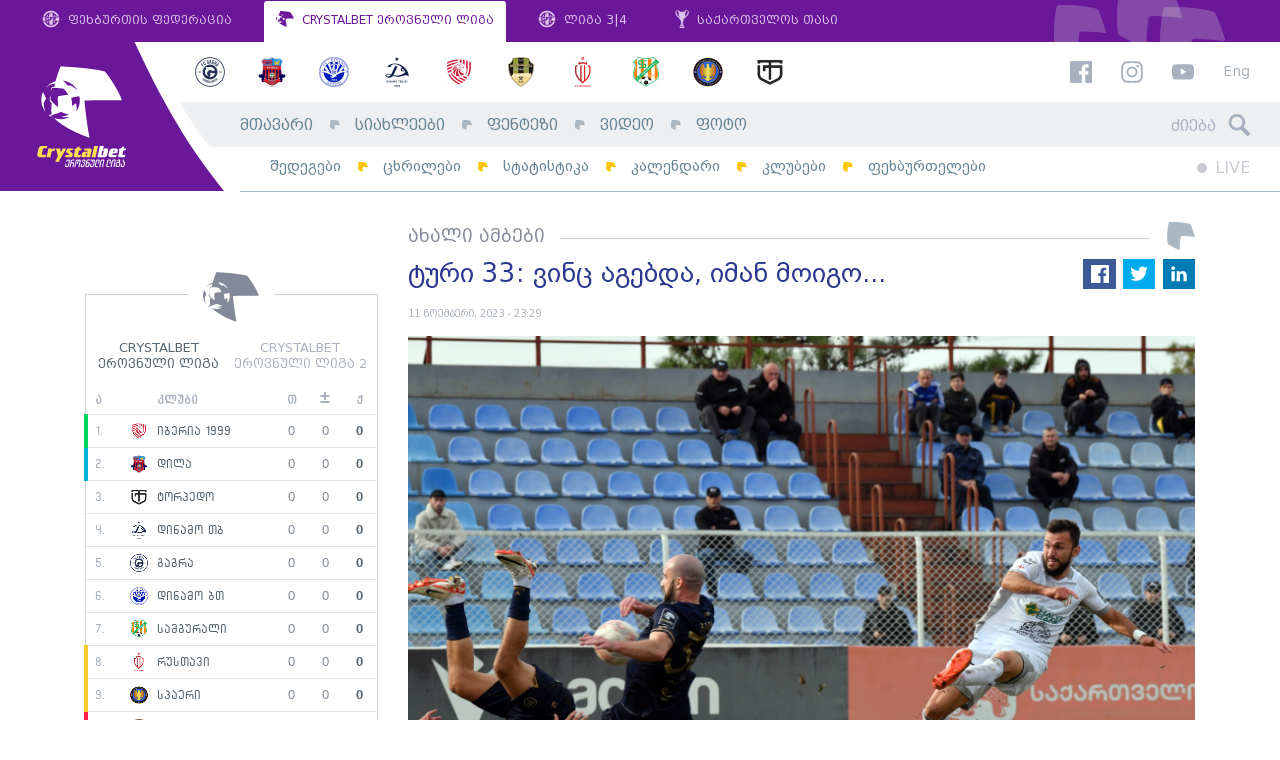

--- FILE ---
content_type: text/html; charset=UTF-8
request_url: https://www.erovnuliliga.ge/ge/news/7424-turi-33-vints-agebda-iman-moigo
body_size: 10388
content:
<!DOCTYPE html>
<html lang="ka" dir="ltr" xmlns:article="http://ogp.me/ns/article#" xmlns:book="http://ogp.me/ns/book#" xmlns:product="http://ogp.me/ns/product#" xmlns:profile="http://ogp.me/ns/profile#" xmlns:video="http://ogp.me/ns/video#" prefix="content: http://purl.org/rss/1.0/modules/content/  dc: http://purl.org/dc/terms/  foaf: http://xmlns.com/foaf/0.1/  og: http://ogp.me/ns#  rdfs: http://www.w3.org/2000/01/rdf-schema#  schema: http://schema.org/  sioc: http://rdfs.org/sioc/ns#  sioct: http://rdfs.org/sioc/types#  skos: http://www.w3.org/2004/02/skos/core#  xsd: http://www.w3.org/2001/XMLSchema# " class="no-js lang-ka">
<head>

      <link type="text/css" rel="stylesheet" href="/themes/custom/omedia/css/ka.css" media="all" />
  
  <link rel="shortcut icon" href="/favicon.ico?v=hf78sFHs">

  <meta name="viewport" content="width=1024">

  <meta charset="utf-8" />
<meta name="title" content="ტური 33: ვინც აგებდა, იმან მოიგო...  - ეროვნული ლიგა" />
<meta property="og:site_name" content="ეროვნული ლიგა" />
<link rel="canonical" href="https://www.erovnuliliga.ge/ge/news/7424-turi-33-vints-agebda-iman-moigo" />
<meta name="twitter:card" content="summary_large_image" />
<meta name="twitter:title" content="ტური 33: ვინც აგებდა, იმან მოიგო..." />
<meta property="og:type" content="article" />
<meta property="fb:app_id" content="265985530479907" />
<meta property="og:url" content="https://www.erovnuliliga.ge/ge/news/7424-turi-33-vints-agebda-iman-moigo" />
<link rel="image_src" href="https://www.erovnuliliga.ge/sites/default/files/styles/og_image/public/2023-11/400759388_848050330657825_7510158621190478220_n.jpg?itok=3Slng5wG" />
<meta property="og:title" content="ტური 33: ვინც აგებდა, იმან მოიგო..." />
<meta name="twitter:url" content="https://www.erovnuliliga.ge/ge/news/7424-turi-33-vints-agebda-iman-moigo" />
<meta name="twitter:image" content="https://www.erovnuliliga.ge/sites/default/files/styles/og_image/public/2023-11/400759388_848050330657825_7510158621190478220_n.jpg?itok=3Slng5wG" />
<meta property="og:image" content="https://www.erovnuliliga.ge/sites/default/files/styles/og_image/public/2023-11/400759388_848050330657825_7510158621190478220_n.jpg?itok=3Slng5wG" />
<meta property="og:image:url" content="https://www.erovnuliliga.ge/sites/default/files/styles/og_image/public/2023-11/400759388_848050330657825_7510158621190478220_n.jpg?itok=3Slng5wG" />
<meta property="og:updated_time" content="2023-11-23T22:08:44+0400" />
<meta property="article:published_time" content="2023-11-11T23:29:58+0400" />
<meta property="article:modified_time" content="2023-11-23T22:08:44+0400" />
<meta name="MobileOptimized" content="width" />
<meta name="HandheldFriendly" content="true" />
<meta name="viewport" content="width=device-width, initial-scale=1.0, maximum-scale=1.0, user-scalable=no" />
<meta http-equiv="X-UA-Compatible" content="IE=edge" />
<link rel="alternate" hreflang="ka" href="https://www.erovnuliliga.ge/ge/news/7424-turi-33-vints-agebda-iman-moigo" />
<link rel="revision" href="/ge/news/7424-turi-33-vints-agebda-iman-moigo" />

  <title>ტური 33: ვინც აგებდა, იმან მოიგო...  - ეროვნული ლიგა</title>
  <link rel="stylesheet" href="/sites/default/files/css/css_rtPNPxYsF2DGMA8t13l0fXFTJn46cFnA0jSmHjvLaMk.css?t8yzbr" media="all" />
<link rel="stylesheet" href="/sites/default/files/css/css_FQkqxl0tVw3e-509rmdUeAbkFZUOsaxonuEy-UZWGAI.css?t8yzbr" media="all" />


  <script>
    var omedia = {
        env : 'und',
        lang: 'ka',
        locale: 'ka_GE',
        onUpdate: []
    };
  </script>

  
<!--[if lte IE 8]>
<script src="/sites/default/files/js/js_VtafjXmRvoUgAzqzYTA3Wrjkx9wcWhjP0G4ZnnqRamA.js"></script>
<![endif]-->
<script src="/sites/default/files/js/js_1HYsg0C8XZl12_5qm98wXS_Kkv7Bbfl10mOyLw1FaCo.js"></script>



</head>
<body class="path-node alias--news-7424-turi-33-vints-agebda-iman-moigo page-node page-node-type-article" ontouchstart="">
<div id="fb-root"></div>

  
          <header class="om-head mobile-move-scope">
        <nav class="gff-bar mod-cb d-none d-lg-flex">
            <a class="gb-item" href="http://gff.ge/" target="_blank">
                <svg role="image" class="icon-gff-logo gb-icon gb-icon-gff"><use xlink:href="/themes/custom/omedia/images/icons.svg?t8yzbr#icon-gff-logo"></use></svg>
                ფეხბურთის ფედერაცია
            </a>
            <a class="gb-item active" href="/ge/">
                <svg role="image" class="icon-liga-logo gb-icon gb-icon-liga"><use xlink:href="/themes/custom/omedia/images/icons.svg?t8yzbr#icon-liga-logo"></use></svg>
                CRYSTALBET ეროვნული ლიგა
            </a>
            <a class="gb-item" href="http://liga.gff.ge/" target="_blank">
                <svg role="image" class="icon-gff-logo gb-icon gb-icon-gff"><use xlink:href="/themes/custom/omedia/images/icons.svg?t8yzbr#icon-gff-logo"></use></svg>
                ლიგა 3|4
            </a>
            <a class="gb-item" href="http://cup.gff.ge/" target="_blank">
                <svg role="image" class="icon-cup-logo-right gb-icon gb-icon-gff"><use xlink:href="/themes/custom/omedia/images/icons.svg?t8yzbr#icon-cup-logo-right"></use></svg>
                საქართველოს თასი
            </a>
        </nav>

        <div class="oh-main mod-cb clearfix d-none d-lg-block">
            <div class="oh-logo">
                <a href="/ge">
                    <img src="/themes/custom/omedia/images/logo-main-ka.svg" alt="ეროვნული ლიგა">
                </a>
            </div>
            <div class="oh-content">
                <aside class="row no-gutters oh-logos-bar">
                    <div class="col">
                          <nav class="e-season-season-clubs" data-mobile-move=".oh-mobile-logos-wrap" data-mobile-class="oh-mobile-logos">
          <a class="e-club-club-logo" href="https://www.erovnuliliga.ge/ge/club/gagra">
    <img src="/sites/default/files/styles/club_sm/public/2026-01/Gagra.png?itok=oqpPnvdS" alt="გაგრა">
</a>
      <a class="e-club-club-logo" href="https://www.erovnuliliga.ge/ge/club/dila">
    <img src="/sites/default/files/styles/club_sm/public/2018-02/dila-en.png?itok=HKLQoM5K" alt="დილა">
</a>
      <a class="e-club-club-logo" href="https://www.erovnuliliga.ge/ge/club/dinamo-bt">
    <img src="/sites/default/files/styles/club_sm/public/2020-02/673016CF-D7CE-4AF6-AB19-EE25ADB5AB7F.png?itok=yDTIVtxj" alt="დინამო ბთ">
</a>
      <a class="e-club-club-logo" href="https://www.erovnuliliga.ge/ge/club/dinamo-tb">
    <img src="/sites/default/files/styles/club_sm/public/2018-02/dinamo-tbilisi-en.png?itok=Vvg5hn39" alt="დინამო თბ">
</a>
      <a class="e-club-club-logo" href="https://www.erovnuliliga.ge/ge/club/iberia-1999">
    <img src="/sites/default/files/styles/club_sm/public/2021-02/red.png?itok=jZlL_IXU" alt="იბერია 1999">
</a>
      <a class="e-club-club-logo" href="https://www.erovnuliliga.ge/ge/club/meshakhte">
    <img src="/sites/default/files/styles/club_sm/public/2018-02/meshaxte.png?itok=OjjDy8NA" alt="მეშახტე">
</a>
      <a class="e-club-club-logo" href="https://www.erovnuliliga.ge/ge/club/rustavi">
    <img src="/sites/default/files/styles/club_sm/public/2019-02/Rustavi.png?itok=_QUmqemF" alt="რუსთავი">
</a>
      <a class="e-club-club-logo" href="https://www.erovnuliliga.ge/ge/club/samgurali">
    <img src="/sites/default/files/styles/club_sm/public/2020-01/samgurali.png?itok=vn9h8Qwj" alt="სამგურალი">
</a>
      <a class="e-club-club-logo" href="https://www.erovnuliliga.ge/ge/club/spaeri">
    <img src="/sites/default/files/styles/club_sm/public/2022-01/spaeri_0.png?itok=pkmtNhyO" alt="სპაერი">
</a>
      <a class="e-club-club-logo" href="https://www.erovnuliliga.ge/ge/club/torpedo">
    <img src="/sites/default/files/styles/club_sm/public/2018-02/torpedo.png?itok=03KYbPKo" alt="ტორპედო">
</a>
  
</nav>



                    </div>
                    <div class="col-auto oh-links oh-right-padder" data-mobile-move=".oh-mobile-links-wrap" data-mobile-class="oh-mobile-links">
                        <a href="https://www.facebook.com/CrystalbetErovnuliLiga" target="_blank"><svg role="image" class="icon-facebook fb-icon"><use xlink:href="/themes/custom/omedia/images/icons.svg?t8yzbr#icon-facebook"></use></svg></a>
                        <a href="https://www.instagram.com/crystalbeterovnuliliga" target="_blank"><svg role="image" class="icon-instagram ig-icon"><use xlink:href="/themes/custom/omedia/images/icons.svg?t8yzbr#icon-instagram"></use></svg></a>
                        <a href="https://www.youtube.com/erovnuliliga" target="_blank"><svg role="image" class="icon-youtube yt-icon"><use xlink:href="/themes/custom/omedia/images/icons.svg?t8yzbr#icon-youtube"></use></svg></a>

                                                    <a class="oh-lang" href="/ge">Eng</a>
                                            </div>
                </aside>
                <div class="row no-gutters oh-main-bar">
                    <nav class="col">
                          
                <ul class="main-menu menu-level-0 list-unstyled" data-mobile-move=".oh-mobile-menus" data-mobile-class="oh-mobile-nav list-unstyled">
                                <li class="menu-item item-level-0 menu-path-">
                                    <a href="/ge" class="link-level-0" data-drupal-link-system-path="&lt;front&gt;">მთავარი</a>
                                            </li>
                                <li class="menu-item item-level-0 menu-item--active-trail menu-path-news">
                                    <a href="/ge/news" class="link-level-0" data-drupal-link-system-path="news">სიახლეები</a>
                                            </li>
                                <li class="menu-item item-level-0 menu-path-http-fantasyeligage">
                                    <a href="http://fantasy.eliga.ge/" class="link-level-0">ფენტეზი</a>
                                            </li>
                                <li class="menu-item item-level-0 menu-path-video">
                                    <a href="/ge/video" class="link-level-0" data-drupal-link-system-path="video">ვიდეო</a>
                                            </li>
                                <li class="menu-item item-level-0 menu-path-photo">
                                    <a href="/ge/photo" class="link-level-0" data-drupal-link-system-path="photo">ფოტო</a>
                                            </li>
                </ul>
    




                    </nav>
                    <div class="col-auto">
                        <form class="head-search oh-right-padder" method="get" action="https://www.erovnuliliga.ge/ge/search" data-mobile-move=".oh-mobile-search-wrap" data-mobile-class="oh-mobile-search">
                            <input type="text" placeholder="ძიება" class="hs-input" name="query">
                            <span class="hs-icon"><svg role="image" class="icon-search hs-icon-icon"><use xlink:href="/themes/custom/omedia/images/icons.svg?t8yzbr#icon-search"></use></svg></span>
                        </form>
                    </div>
                </div>
                <div class="row no-gutters oh-secondary-bar">
                    <nav class="col">
                          
                <ul class="secondary-menu menu-level-0 list-unstyled" data-mobile-move=".oh-mobile-menus" data-mobile-class="oh-mobile-nav list-unstyled">
                                            <li class="menu-item item-level-0 menu-path-results">
                                            <a href="/ge/results" class="link-level-0" data-drupal-link-system-path="results">შედეგები</a>
                                                        </li>
                                            <li class="menu-item item-level-0 menu-path-tables">
                                            <a href="/ge/tables" class="link-level-0" data-drupal-link-system-path="tables">ცხრილები</a>
                                                        </li>
                                            <li class="menu-item item-level-0 menu-path-stats">
                                            <a href="/ge/stats" class="link-level-0" data-drupal-link-system-path="stats">სტატისტიკა</a>
                                                        </li>
                                            <li class="menu-item item-level-0 menu-path-calendar">
                                            <a href="/ge/calendar" class="link-level-0" data-drupal-link-system-path="calendar">კალენდარი</a>
                                                        </li>
                                            <li class="menu-item item-level-0 menu-path-clubs">
                                            <a href="/ge/clubs" class="link-level-0" data-drupal-link-system-path="clubs">კლუბები</a>
                                                        </li>
                                            <li class="menu-item item-level-0 menu-path-players">
                                            <a href="/ge/players" class="link-level-0" data-drupal-link-system-path="players">ფეხბურთელები</a>
                                                        </li>
                    </ul>
    




                    </nav>
                    <div class="col-auto">
                                                <div class="oh-live clearfix oh-right-padder" data-mobile-move=".oh-mobile-live">
                            <a class="main-live" href="https://www.erovnuliliga.ge/ge">
                                <span class="ml-circle"></span> LIVE
                            </a>
                                                        <span class="sound-toggle" data-toggle="tooltip" title="აუდიო-შეტყობინების ჩართვა/გამორთვა">
                                <svg role="image" class="icon-volume-up sound-on"><use xlink:href="/themes/custom/omedia/images/icons.svg?t8yzbr#icon-volume-up"></use></svg>
                                <svg role="image" class="icon-volume-off sound-off"><use xlink:href="/themes/custom/omedia/images/icons.svg?t8yzbr#icon-volume-off"></use></svg>
                            </span>
                        </div>
                    </div>
                </div>
            </div>
        </div>

        <aside class="oh-mobile mod-cb d-block d-lg-none">
            <div class="oh-mobile-bar d-flex">
                <a class="oh-mobile-logo" href="/ge">
                                        <img src="/themes/custom/omedia/images/logo-mobile-cb-ka.svg" alt="ეროვნული ლიგა">
                </a>
                <div class="oh-mobile-spacer"></div>
                <div class="oh-mobile-live"></div>
                <a class="oh-mobile-burger" href="#">
                    <svg role="image" class="icon-hamburger hamburger-icon"><use xlink:href="/themes/custom/omedia/images/icons.svg?t8yzbr#icon-hamburger"></use></svg>
                    <svg role="image" class="icon-close close-icon"><use xlink:href="/themes/custom/omedia/images/icons.svg?t8yzbr#icon-close"></use></svg>
                </a>
            </div>
            <div class="oh-mobile-main">
                <div class="row">
                    <div class="col-6">
                        <div class="oh-mobile-menus"></div>
                    </div>
                    <div class="col-6">
                        <div class="oh-mobile-logos-wrap"></div>
                    </div>
                </div>
                <div class="oh-mobile-misc">
                    <div class="row">
                        <div class="col-6">
                            <div class="oh-mobile-search-wrap"></div>
                        </div>
                        <div class="col-6">
                            <div class="oh-mobile-links-wrap"></div>
                        </div>
                    </div>
                </div>
            </div>
        </aside>
    </header>

      





    <div class="container om-content-padding">
        <div class="row">
                            <div class="col-om-sidebar">
                          <div class="facebook-page-block mb-5">
        <div class="fb-page" data-href="https://www.facebook.com/erovnuliliga/" data-small-header="false" data-adapt-container-width="true" data-hide-cover="false" data-show-facepile="true"></div>
    </div>

<section class="gff-box-basic mb-4 mt-3 b-tournament-table-small">

    <h2 class="gff-box--title liga-logo-title">
        <span><svg role="image" class="icon-liga-logo "><use xlink:href="/themes/custom/omedia/images/icons.svg?t8yzbr#icon-liga-logo"></use></svg></span>
    </h2>

    <footer class="tts-switcher d-flex justify-content-around px-1 my-3 text-center">
        <a href="#league-1" data-om="tab" class="active">CRYSTALBET ეროვნული ლიგა</a>
        <a href="#league-2" data-om="tab">CRYSTALBET ეროვნული ლიგა 2</a>
    </footer>

    <div class="om-tabs">
                    <div class="om-tab active" id="league-1">

                <table class="tts-table" data-color-labels="[{&quot;color&quot;:&quot;blue&quot;,&quot;applies&quot;:&quot;2&quot;,&quot;label&quot;:&quot;კონფერენციის ლიგის საკვალიფიკაციო&quot;},{&quot;color&quot;:&quot;green&quot;,&quot;applies&quot;:&quot;1&quot;,&quot;label&quot;:&quot;ჩემპიონთა ლიგის საკვალიფიკაციო&quot;},{&quot;color&quot;:&quot;yellow&quot;,&quot;applies&quot;:&quot;-3&quot;,&quot;label&quot;:&quot;პლეი-აუტი&quot;},{&quot;color&quot;:&quot;red&quot;,&quot;applies&quot;:&quot;-1&quot;,&quot;label&quot;:&quot;დაქვეითება ეროვნულ ლიგა 2-ში&quot;}]">
                    <thead>
                    <tr>
                        <th class="tts-cell-position" data-toggle="tooltip" title="ადგილი">ა</th>
                        <th class="tts-cell-position-change" data-toggle="tooltip" title="ადგილის ცვლილება წინა ტურის შემდეგ">&nbsp;</th>
                        <th class="tts-cell-club">კლუბი</th>
                        <th class="tts-cell-plays" data-toggle="tooltip" title="თამაში">თ</th>
                        <th class="tts-cell-diffs" data-toggle="tooltip" title="ბურთების სხვაობა">±</th>
                        <th class="tts-cell-points" data-toggle="tooltip" title="ქულა">ქ</th>
                    </tr>
                    </thead>
                    <tbody>
                                                                <tr class="js-club-54">
                            <td class="tts-cell-position">1.</td>
                            <td class="tts-cell-position-change">
                                                            </td>
                            <td class="tts-cell-club">
                                <a href="https://www.erovnuliliga.ge/ge/club/iberia-1999">
                                    <img src="https://www.erovnuliliga.ge/sites/default/files/styles/club_sm/public/2021-02/red.png?itok=jZlL_IXU" alt="იბერია 1999">
                                    იბერია 1999
                                </a>
                            </td>
                            <td class="tts-cell-plays">0</td>
                            <td class="tts-cell-diffs">0</td>
                            <td class="tts-cell-points">0</td>
                        </tr>
                                            <tr class="js-club-52">
                            <td class="tts-cell-position">2.</td>
                            <td class="tts-cell-position-change">
                                                            </td>
                            <td class="tts-cell-club">
                                <a href="https://www.erovnuliliga.ge/ge/club/dila">
                                    <img src="https://www.erovnuliliga.ge/sites/default/files/styles/club_sm/public/2018-02/dila-en.png?itok=HKLQoM5K" alt="დილა">
                                    დილა
                                </a>
                            </td>
                            <td class="tts-cell-plays">0</td>
                            <td class="tts-cell-diffs">0</td>
                            <td class="tts-cell-points">0</td>
                        </tr>
                                            <tr class="js-club-55">
                            <td class="tts-cell-position">3.</td>
                            <td class="tts-cell-position-change">
                                                            </td>
                            <td class="tts-cell-club">
                                <a href="https://www.erovnuliliga.ge/ge/club/torpedo">
                                    <img src="https://www.erovnuliliga.ge/sites/default/files/styles/club_sm/public/2018-02/torpedo.png?itok=03KYbPKo" alt="ტორპედო">
                                    ტორპედო
                                </a>
                            </td>
                            <td class="tts-cell-plays">0</td>
                            <td class="tts-cell-diffs">0</td>
                            <td class="tts-cell-points">0</td>
                        </tr>
                                            <tr class="js-club-43">
                            <td class="tts-cell-position">4.</td>
                            <td class="tts-cell-position-change">
                                                            </td>
                            <td class="tts-cell-club">
                                <a href="https://www.erovnuliliga.ge/ge/club/dinamo-tb">
                                    <img src="https://www.erovnuliliga.ge/sites/default/files/styles/club_sm/public/2018-02/dinamo-tbilisi-en.png?itok=Vvg5hn39" alt="დინამო თბ">
                                    დინამო თბ
                                </a>
                            </td>
                            <td class="tts-cell-plays">0</td>
                            <td class="tts-cell-diffs">0</td>
                            <td class="tts-cell-points">0</td>
                        </tr>
                                            <tr class="js-club-65">
                            <td class="tts-cell-position">5.</td>
                            <td class="tts-cell-position-change">
                                                            </td>
                            <td class="tts-cell-club">
                                <a href="https://www.erovnuliliga.ge/ge/club/gagra">
                                    <img src="https://www.erovnuliliga.ge/sites/default/files/styles/club_sm/public/2026-01/Gagra.png?itok=oqpPnvdS" alt="გაგრა">
                                    გაგრა
                                </a>
                            </td>
                            <td class="tts-cell-plays">0</td>
                            <td class="tts-cell-diffs">0</td>
                            <td class="tts-cell-points">0</td>
                        </tr>
                                            <tr class="js-club-56">
                            <td class="tts-cell-position">6.</td>
                            <td class="tts-cell-position-change">
                                                            </td>
                            <td class="tts-cell-club">
                                <a href="https://www.erovnuliliga.ge/ge/club/dinamo-bt">
                                    <img src="https://www.erovnuliliga.ge/sites/default/files/styles/club_sm/public/2020-02/673016CF-D7CE-4AF6-AB19-EE25ADB5AB7F.png?itok=yDTIVtxj" alt="დინამო ბთ">
                                    დინამო ბთ
                                </a>
                            </td>
                            <td class="tts-cell-plays">0</td>
                            <td class="tts-cell-diffs">0</td>
                            <td class="tts-cell-points">0</td>
                        </tr>
                                            <tr class="js-club-47">
                            <td class="tts-cell-position">7.</td>
                            <td class="tts-cell-position-change">
                                                            </td>
                            <td class="tts-cell-club">
                                <a href="https://www.erovnuliliga.ge/ge/club/samgurali">
                                    <img src="https://www.erovnuliliga.ge/sites/default/files/styles/club_sm/public/2020-01/samgurali.png?itok=vn9h8Qwj" alt="სამგურალი">
                                    სამგურალი
                                </a>
                            </td>
                            <td class="tts-cell-plays">0</td>
                            <td class="tts-cell-diffs">0</td>
                            <td class="tts-cell-points">0</td>
                        </tr>
                                            <tr class="js-club-59">
                            <td class="tts-cell-position">8.</td>
                            <td class="tts-cell-position-change">
                                                            </td>
                            <td class="tts-cell-club">
                                <a href="https://www.erovnuliliga.ge/ge/club/rustavi">
                                    <img src="https://www.erovnuliliga.ge/sites/default/files/styles/club_sm/public/2019-02/Rustavi.png?itok=_QUmqemF" alt="რუსთავი">
                                    რუსთავი
                                </a>
                            </td>
                            <td class="tts-cell-plays">0</td>
                            <td class="tts-cell-diffs">0</td>
                            <td class="tts-cell-points">0</td>
                        </tr>
                                            <tr class="js-club-6046">
                            <td class="tts-cell-position">9.</td>
                            <td class="tts-cell-position-change">
                                                            </td>
                            <td class="tts-cell-club">
                                <a href="https://www.erovnuliliga.ge/ge/club/spaeri">
                                    <img src="https://www.erovnuliliga.ge/sites/default/files/styles/club_sm/public/2022-01/spaeri_0.png?itok=pkmtNhyO" alt="სპაერი">
                                    სპაერი
                                </a>
                            </td>
                            <td class="tts-cell-plays">0</td>
                            <td class="tts-cell-diffs">0</td>
                            <td class="tts-cell-points">0</td>
                        </tr>
                                            <tr class="js-club-48">
                            <td class="tts-cell-position">10.</td>
                            <td class="tts-cell-position-change">
                                                            </td>
                            <td class="tts-cell-club">
                                <a href="https://www.erovnuliliga.ge/ge/club/meshakhte">
                                    <img src="https://www.erovnuliliga.ge/sites/default/files/styles/club_sm/public/2018-02/meshaxte.png?itok=OjjDy8NA" alt="მეშახტე">
                                    მეშახტე
                                </a>
                            </td>
                            <td class="tts-cell-plays">0</td>
                            <td class="tts-cell-diffs">0</td>
                            <td class="tts-cell-points">0</td>
                        </tr>
                                        </tbody>
                </table>

            </div>
                    <div class="om-tab " id="league-2">

                <table class="tts-table" data-color-labels="[{&quot;color&quot;:&quot;blue&quot;,&quot;applies&quot;:&quot;3&quot;,&quot;label&quot;:&quot;ეროვნული ლიგის პლეი-ოფი&quot;},{&quot;color&quot;:&quot;green&quot;,&quot;applies&quot;:&quot;1&quot;,&quot;label&quot;:&quot;ეროვნული ლიგის საგზური&quot;},{&quot;color&quot;:&quot;yellow&quot;,&quot;applies&quot;:&quot;-4&quot;,&quot;label&quot;:&quot;პლეი-აუტი&quot;},{&quot;color&quot;:&quot;red&quot;,&quot;applies&quot;:&quot;-2&quot;,&quot;label&quot;:&quot;დაქვეითება ლიგა 3-ში&quot;}]">
                    <thead>
                    <tr>
                        <th class="tts-cell-position" data-toggle="tooltip" title="ადგილი">ა</th>
                        <th class="tts-cell-position-change" data-toggle="tooltip" title="ადგილის ცვლილება წინა ტურის შემდეგ">&nbsp;</th>
                        <th class="tts-cell-club">კლუბი</th>
                        <th class="tts-cell-plays" data-toggle="tooltip" title="თამაში">თ</th>
                        <th class="tts-cell-diffs" data-toggle="tooltip" title="ბურთების სხვაობა">±</th>
                        <th class="tts-cell-points" data-toggle="tooltip" title="ქულა">ქ</th>
                    </tr>
                    </thead>
                    <tbody>
                                                                <tr class="js-club-67">
                            <td class="tts-cell-position">1.</td>
                            <td class="tts-cell-position-change">
                                                            </td>
                            <td class="tts-cell-club">
                                <a href="https://www.erovnuliliga.ge/ge/club/telavi">
                                    <img src="https://www.erovnuliliga.ge/sites/default/files/styles/club_sm/public/2018-02/sk-telavi.png?itok=kd1Fnna9" alt="თელავი">
                                    თელავი
                                </a>
                            </td>
                            <td class="tts-cell-plays">0</td>
                            <td class="tts-cell-diffs">0</td>
                            <td class="tts-cell-points">0</td>
                        </tr>
                                            <tr class="js-club-5517">
                            <td class="tts-cell-position">2.</td>
                            <td class="tts-cell-position-change">
                                                            </td>
                            <td class="tts-cell-club">
                                <a href="https://www.erovnuliliga.ge/ge/club/gareji">
                                    <img src="https://www.erovnuliliga.ge/sites/default/files/styles/club_sm/public/2020-12/gareji.png?itok=0ERsiD7Z" alt="გარეჯი">
                                    გარეჯი
                                </a>
                            </td>
                            <td class="tts-cell-plays">0</td>
                            <td class="tts-cell-diffs">0</td>
                            <td class="tts-cell-points">0</td>
                        </tr>
                                            <tr class="js-club-57">
                            <td class="tts-cell-position">3.</td>
                            <td class="tts-cell-position-change">
                                                            </td>
                            <td class="tts-cell-club">
                                <a href="https://www.erovnuliliga.ge/ge/club/kolkheti-1913">
                                    <img src="https://www.erovnuliliga.ge/sites/default/files/styles/club_sm/public/2018-02/kolkheti.png?itok=YfVSf-yz" alt="კოლხეთი 1913">
                                    კოლხეთი 1913
                                </a>
                            </td>
                            <td class="tts-cell-plays">0</td>
                            <td class="tts-cell-diffs">0</td>
                            <td class="tts-cell-points">0</td>
                        </tr>
                                            <tr class="js-club-61">
                            <td class="tts-cell-position">4.</td>
                            <td class="tts-cell-position-change">
                                                            </td>
                            <td class="tts-cell-club">
                                <a href="https://www.erovnuliliga.ge/ge/club/merani-mr">
                                    <img src="https://www.erovnuliliga.ge/sites/default/files/styles/club_sm/public/2018-02/merani.png?itok=Zwe92x3B" alt="მერანი მრ">
                                    მერანი მრ
                                </a>
                            </td>
                            <td class="tts-cell-plays">0</td>
                            <td class="tts-cell-diffs">0</td>
                            <td class="tts-cell-points">0</td>
                        </tr>
                                            <tr class="js-club-63">
                            <td class="tts-cell-position">5.</td>
                            <td class="tts-cell-position-change">
                                                            </td>
                            <td class="tts-cell-club">
                                <a href="https://www.erovnuliliga.ge/ge/club/sioni">
                                    <img src="https://www.erovnuliliga.ge/sites/default/files/styles/club_sm/public/2018-02/sioni.png?itok=79oP6jyp" alt="სიონი">
                                    სიონი
                                </a>
                            </td>
                            <td class="tts-cell-plays">0</td>
                            <td class="tts-cell-diffs">0</td>
                            <td class="tts-cell-points">0</td>
                        </tr>
                                            <tr class="js-club-58">
                            <td class="tts-cell-position">6.</td>
                            <td class="tts-cell-position-change">
                                                            </td>
                            <td class="tts-cell-club">
                                <a href="https://www.erovnuliliga.ge/ge/club/samtredia">
                                    <img src="https://www.erovnuliliga.ge/sites/default/files/styles/club_sm/public/2023-02/Samtredia.png?itok=b1t5IECL" alt="სამტრედია">
                                    სამტრედია
                                </a>
                            </td>
                            <td class="tts-cell-plays">0</td>
                            <td class="tts-cell-diffs">0</td>
                            <td class="tts-cell-points">0</td>
                        </tr>
                                            <tr class="js-club-7495">
                            <td class="tts-cell-position">7.</td>
                            <td class="tts-cell-position-change">
                                                            </td>
                            <td class="tts-cell-club">
                                <a href="https://www.erovnuliliga.ge/ge/club/shturmi">
                                    <img src="https://www.erovnuliliga.ge/sites/default/files/styles/club_sm/public/2024-01/shturmi_1.png?itok=oDVoWYeJ" alt="შტურმი">
                                    შტურმი
                                </a>
                            </td>
                            <td class="tts-cell-plays">0</td>
                            <td class="tts-cell-diffs">0</td>
                            <td class="tts-cell-points">0</td>
                        </tr>
                                            <tr class="js-club-5494">
                            <td class="tts-cell-position">8.</td>
                            <td class="tts-cell-position-change">
                                                            </td>
                            <td class="tts-cell-club">
                                <a href="https://www.erovnuliliga.ge/ge/club/gori">
                                    <img src="https://www.erovnuliliga.ge/sites/default/files/styles/club_sm/public/2026-01/%E1%83%A4%E1%83%99%E1%83%92%E1%83%9D%E1%83%A0%E1%83%98.png?itok=OXN7OYju" alt="გორი">
                                    გორი
                                </a>
                            </td>
                            <td class="tts-cell-plays">0</td>
                            <td class="tts-cell-diffs">0</td>
                            <td class="tts-cell-points">0</td>
                        </tr>
                                            <tr class="js-club-9048">
                            <td class="tts-cell-position">9.</td>
                            <td class="tts-cell-position-change">
                                                            </td>
                            <td class="tts-cell-club">
                                <a href="https://www.erovnuliliga.ge/ge/club/odishi-1919">
                                    <img src="https://www.erovnuliliga.ge/sites/default/files/styles/club_sm/public/2026-01/FC%20ODISHI%20print%20logo.png?itok=00LynE2l" alt="ოდიში 1919">
                                    ოდიში 1919
                                </a>
                            </td>
                            <td class="tts-cell-plays">0</td>
                            <td class="tts-cell-diffs">0</td>
                            <td class="tts-cell-points">0</td>
                        </tr>
                                            <tr class="js-club-4774">
                            <td class="tts-cell-position">10.</td>
                            <td class="tts-cell-position-change">
                                                            </td>
                            <td class="tts-cell-club">
                                <a href="https://www.erovnuliliga.ge/ge/club/aragvi">
                                    <img src="https://www.erovnuliliga.ge/sites/default/files/styles/club_sm/public/2019-11/aragvi_axali.png?itok=d05INvhW" alt="არაგვი">
                                    არაგვი
                                </a>
                            </td>
                            <td class="tts-cell-plays">0</td>
                            <td class="tts-cell-diffs">0</td>
                            <td class="tts-cell-points">0</td>
                        </tr>
                                        </tbody>
                </table>

            </div>
            </div>

    <footer class="gff-box--footer p-3">
        <a href="/ge/tables">
            ცხრილები სრულად
            <svg role="image" class="icon-liga-arrow-right "><use xlink:href="/themes/custom/omedia/images/icons.svg?t8yzbr#icon-liga-arrow-right"></use></svg>
        </a>
    </footer>

</section>
<div><section  class="gff-box-basic mb-4 mt-5 e-game-teaser--small e-game-teaser--no-border games-list-calendar-small js-view-dom-id-d1c4883c6c94ab324236299dd7c5cd30203524be883ead368223a4540a1e3bfa">

    <h2 class="gff-box--title">
        <span>კალენდარი</span>
    </h2>

    
    
    

      <h3>შაბათი, 28 თებერვალი
</h3>
        <div class="e-game-teaser status-upcoming e-game-liveable"
     data-id="9316"
     data-status="upcoming">
    <a class="row no-gutters align-items-center gt-main" href="/ge/game/9316-ibr-msh">

        <span class="col-10 col-lg-6 gt-clubs">
            <span class="game-row-small">
                <span class="grs-1">
                    <span class="grs-name normal d-none d-md-inline">იბერია 1999</span>
                    <span class="grs-name short d-inline d-md-none">იბრ</span>
                    <img class="grs-logo" src="https://www.erovnuliliga.ge/sites/default/files/styles/club_sm/public/2021-02/red.png?itok=jZlL_IXU" alt="">
                </span>
                <span class="grs-middle">
                                            <span class="grs-time">      <time datetime="2026-02-28T15:00:00Z">19:00</time>

  </span>
                                    </span>
                <span class="grs-2">
                    <img class="grs-logo" src="https://www.erovnuliliga.ge/sites/default/files/styles/club_sm/public/2018-02/meshaxte.png?itok=OjjDy8NA" alt="">
                    <span class="grs-name normal d-none d-md-inline">მეშახტე</span>
                    <span class="grs-name short d-inline d-md-none">მეშ</span>
                </span>
            </span>
        </span>

        <span class="col d-none d-lg-block gt-info">
                            <span class="row">
                    <span class="col-6">
                        
                    </span>
                    <span class="col-6">
                        
                    </span>
                </span>
                    </span>

        <span class="col-auto gt-arrow">
            <svg role="image" class="icon-liga-arrow-right "><use xlink:href="/themes/custom/omedia/images/icons.svg?t8yzbr#icon-liga-arrow-right"></use></svg>
        </span>
    </a>
</div>
          <div class="e-game-teaser status-upcoming e-game-liveable"
     data-id="9318"
     data-status="upcoming">
    <a class="row no-gutters align-items-center gt-main" href="/ge/game/9318-tor-spr">

        <span class="col-10 col-lg-6 gt-clubs">
            <span class="game-row-small">
                <span class="grs-1">
                    <span class="grs-name normal d-none d-md-inline">ტორპედო</span>
                    <span class="grs-name short d-inline d-md-none">ტორ</span>
                    <img class="grs-logo" src="https://www.erovnuliliga.ge/sites/default/files/styles/club_sm/public/2018-02/torpedo.png?itok=03KYbPKo" alt="">
                </span>
                <span class="grs-middle">
                                            <span class="grs-time">      <time datetime="2026-02-28T17:00:00Z">21:00</time>

  </span>
                                    </span>
                <span class="grs-2">
                    <img class="grs-logo" src="https://www.erovnuliliga.ge/sites/default/files/styles/club_sm/public/2022-01/spaeri_0.png?itok=pkmtNhyO" alt="">
                    <span class="grs-name normal d-none d-md-inline">სპაერი</span>
                    <span class="grs-name short d-inline d-md-none">სპა</span>
                </span>
            </span>
        </span>

        <span class="col d-none d-lg-block gt-info">
                            <span class="row">
                    <span class="col-6">
                        
                    </span>
                    <span class="col-6">
                        
                    </span>
                </span>
                    </span>

        <span class="col-auto gt-arrow">
            <svg role="image" class="icon-liga-arrow-right "><use xlink:href="/themes/custom/omedia/images/icons.svg?t8yzbr#icon-liga-arrow-right"></use></svg>
        </span>
    </a>
</div>
    <h3>კვირა, 1 მარტი
</h3>
        <div class="e-game-teaser status-upcoming e-game-liveable"
     data-id="9319"
     data-status="upcoming">
    <a class="row no-gutters align-items-center gt-main" href="/ge/game/9319-dtb-dbt">

        <span class="col-10 col-lg-6 gt-clubs">
            <span class="game-row-small">
                <span class="grs-1">
                    <span class="grs-name normal d-none d-md-inline">დინამო თბ</span>
                    <span class="grs-name short d-inline d-md-none">დთბ</span>
                    <img class="grs-logo" src="https://www.erovnuliliga.ge/sites/default/files/styles/club_sm/public/2018-02/dinamo-tbilisi-en.png?itok=Vvg5hn39" alt="">
                </span>
                <span class="grs-middle">
                                            <span class="grs-time">      <time datetime="2026-03-01T15:00:00Z">19:00</time>

  </span>
                                    </span>
                <span class="grs-2">
                    <img class="grs-logo" src="https://www.erovnuliliga.ge/sites/default/files/styles/club_sm/public/2020-02/673016CF-D7CE-4AF6-AB19-EE25ADB5AB7F.png?itok=yDTIVtxj" alt="">
                    <span class="grs-name normal d-none d-md-inline">დინამო ბთ</span>
                    <span class="grs-name short d-inline d-md-none">დბთ</span>
                </span>
            </span>
        </span>

        <span class="col d-none d-lg-block gt-info">
                            <span class="row">
                    <span class="col-6">
                        
                    </span>
                    <span class="col-6">
                        
                    </span>
                </span>
                    </span>

        <span class="col-auto gt-arrow">
            <svg role="image" class="icon-liga-arrow-right "><use xlink:href="/themes/custom/omedia/images/icons.svg?t8yzbr#icon-liga-arrow-right"></use></svg>
        </span>
    </a>
</div>
          <div class="e-game-teaser status-upcoming e-game-liveable"
     data-id="9317"
     data-status="upcoming">
    <a class="row no-gutters align-items-center gt-main" href="/ge/game/9317-dil-rus">

        <span class="col-10 col-lg-6 gt-clubs">
            <span class="game-row-small">
                <span class="grs-1">
                    <span class="grs-name normal d-none d-md-inline">დილა</span>
                    <span class="grs-name short d-inline d-md-none">დილ</span>
                    <img class="grs-logo" src="https://www.erovnuliliga.ge/sites/default/files/styles/club_sm/public/2018-02/dila-en.png?itok=HKLQoM5K" alt="">
                </span>
                <span class="grs-middle">
                                            <span class="grs-time">      <time datetime="2026-03-01T17:00:00Z">21:00</time>

  </span>
                                    </span>
                <span class="grs-2">
                    <img class="grs-logo" src="https://www.erovnuliliga.ge/sites/default/files/styles/club_sm/public/2019-02/Rustavi.png?itok=_QUmqemF" alt="">
                    <span class="grs-name normal d-none d-md-inline">რუსთავი</span>
                    <span class="grs-name short d-inline d-md-none">რუს</span>
                </span>
            </span>
        </span>

        <span class="col d-none d-lg-block gt-info">
                            <span class="row">
                    <span class="col-6">
                        
                    </span>
                    <span class="col-6">
                        
                    </span>
                </span>
                    </span>

        <span class="col-auto gt-arrow">
            <svg role="image" class="icon-liga-arrow-right "><use xlink:href="/themes/custom/omedia/images/icons.svg?t8yzbr#icon-liga-arrow-right"></use></svg>
        </span>
    </a>
</div>
    <h3>ორშაბათი, 2 მარტი
</h3>
        <div class="e-game-teaser status-upcoming e-game-liveable"
     data-id="9320"
     data-status="upcoming">
    <a class="row no-gutters align-items-center gt-main" href="/ge/game/9320-gag-sam">

        <span class="col-10 col-lg-6 gt-clubs">
            <span class="game-row-small">
                <span class="grs-1">
                    <span class="grs-name normal d-none d-md-inline">გაგრა</span>
                    <span class="grs-name short d-inline d-md-none">გაგ</span>
                    <img class="grs-logo" src="https://www.erovnuliliga.ge/sites/default/files/styles/club_sm/public/2026-01/Gagra.png?itok=oqpPnvdS" alt="">
                </span>
                <span class="grs-middle">
                                            <span class="grs-time">      <time datetime="2026-03-02T16:00:00Z">20:00</time>

  </span>
                                    </span>
                <span class="grs-2">
                    <img class="grs-logo" src="https://www.erovnuliliga.ge/sites/default/files/styles/club_sm/public/2020-01/samgurali.png?itok=vn9h8Qwj" alt="">
                    <span class="grs-name normal d-none d-md-inline">სამგურალი</span>
                    <span class="grs-name short d-inline d-md-none">სმგ</span>
                </span>
            </span>
        </span>

        <span class="col d-none d-lg-block gt-info">
                            <span class="row">
                    <span class="col-6">
                        
                    </span>
                    <span class="col-6">
                        
                    </span>
                </span>
                    </span>

        <span class="col-auto gt-arrow">
            <svg role="image" class="icon-liga-arrow-right "><use xlink:href="/themes/custom/omedia/images/icons.svg?t8yzbr#icon-liga-arrow-right"></use></svg>
        </span>
    </a>
</div>
    <h3>შაბათი, 7 მარტი
</h3>
        <div class="e-game-teaser status-upcoming e-game-liveable"
     data-id="9321"
     data-status="upcoming">
    <a class="row no-gutters align-items-center gt-main" href="/ge/game/9321-msh-sam">

        <span class="col-10 col-lg-6 gt-clubs">
            <span class="game-row-small">
                <span class="grs-1">
                    <span class="grs-name normal d-none d-md-inline">მეშახტე</span>
                    <span class="grs-name short d-inline d-md-none">მეშ</span>
                    <img class="grs-logo" src="https://www.erovnuliliga.ge/sites/default/files/styles/club_sm/public/2018-02/meshaxte.png?itok=OjjDy8NA" alt="">
                </span>
                <span class="grs-middle">
                                            <span class="grs-time">      <time datetime="2026-03-07T16:00:00Z">16:00</time>

  </span>
                                    </span>
                <span class="grs-2">
                    <img class="grs-logo" src="https://www.erovnuliliga.ge/sites/default/files/styles/club_sm/public/2020-01/samgurali.png?itok=vn9h8Qwj" alt="">
                    <span class="grs-name normal d-none d-md-inline">სამგურალი</span>
                    <span class="grs-name short d-inline d-md-none">სმგ</span>
                </span>
            </span>
        </span>

        <span class="col d-none d-lg-block gt-info">
                            <span class="row">
                    <span class="col-6">
                        
                    </span>
                    <span class="col-6">
                        
                    </span>
                </span>
                    </span>

        <span class="col-auto gt-arrow">
            <svg role="image" class="icon-liga-arrow-right "><use xlink:href="/themes/custom/omedia/images/icons.svg?t8yzbr#icon-liga-arrow-right"></use></svg>
        </span>
    </a>
</div>
          <div class="e-game-teaser status-upcoming e-game-liveable"
     data-id="9325"
     data-status="upcoming">
    <a class="row no-gutters align-items-center gt-main" href="/ge/game/9325-ibr-dil">

        <span class="col-10 col-lg-6 gt-clubs">
            <span class="game-row-small">
                <span class="grs-1">
                    <span class="grs-name normal d-none d-md-inline">იბერია 1999</span>
                    <span class="grs-name short d-inline d-md-none">იბრ</span>
                    <img class="grs-logo" src="https://www.erovnuliliga.ge/sites/default/files/styles/club_sm/public/2021-02/red.png?itok=jZlL_IXU" alt="">
                </span>
                <span class="grs-middle">
                                            <span class="grs-time">      <time datetime="2026-03-07T19:00:00Z">19:00</time>

  </span>
                                    </span>
                <span class="grs-2">
                    <img class="grs-logo" src="https://www.erovnuliliga.ge/sites/default/files/styles/club_sm/public/2018-02/dila-en.png?itok=HKLQoM5K" alt="">
                    <span class="grs-name normal d-none d-md-inline">დილა</span>
                    <span class="grs-name short d-inline d-md-none">დილ</span>
                </span>
            </span>
        </span>

        <span class="col d-none d-lg-block gt-info">
                            <span class="row">
                    <span class="col-6">
                        
                    </span>
                    <span class="col-6">
                        
                    </span>
                </span>
                    </span>

        <span class="col-auto gt-arrow">
            <svg role="image" class="icon-liga-arrow-right "><use xlink:href="/themes/custom/omedia/images/icons.svg?t8yzbr#icon-liga-arrow-right"></use></svg>
        </span>
    </a>
</div>
          <div class="e-game-teaser status-upcoming e-game-liveable"
     data-id="9323"
     data-status="upcoming">
    <a class="row no-gutters align-items-center gt-main" href="/ge/game/9323-spr-dtb">

        <span class="col-10 col-lg-6 gt-clubs">
            <span class="game-row-small">
                <span class="grs-1">
                    <span class="grs-name normal d-none d-md-inline">სპაერი</span>
                    <span class="grs-name short d-inline d-md-none">სპა</span>
                    <img class="grs-logo" src="https://www.erovnuliliga.ge/sites/default/files/styles/club_sm/public/2022-01/spaeri_0.png?itok=pkmtNhyO" alt="">
                </span>
                <span class="grs-middle">
                                            <span class="grs-time">      <time datetime="2026-03-07T15:00:00Z">19:00</time>

  </span>
                                    </span>
                <span class="grs-2">
                    <img class="grs-logo" src="https://www.erovnuliliga.ge/sites/default/files/styles/club_sm/public/2018-02/dinamo-tbilisi-en.png?itok=Vvg5hn39" alt="">
                    <span class="grs-name normal d-none d-md-inline">დინამო თბ</span>
                    <span class="grs-name short d-inline d-md-none">დთბ</span>
                </span>
            </span>
        </span>

        <span class="col d-none d-lg-block gt-info">
                            <span class="row">
                    <span class="col-6">
                        
                    </span>
                    <span class="col-6">
                        
                    </span>
                </span>
                    </span>

        <span class="col-auto gt-arrow">
            <svg role="image" class="icon-liga-arrow-right "><use xlink:href="/themes/custom/omedia/images/icons.svg?t8yzbr#icon-liga-arrow-right"></use></svg>
        </span>
    </a>
</div>
          <div class="e-game-teaser status-upcoming e-game-liveable"
     data-id="9324"
     data-status="upcoming">
    <a class="row no-gutters align-items-center gt-main" href="/ge/game/9324-rus-tor">

        <span class="col-10 col-lg-6 gt-clubs">
            <span class="game-row-small">
                <span class="grs-1">
                    <span class="grs-name normal d-none d-md-inline">რუსთავი</span>
                    <span class="grs-name short d-inline d-md-none">რუს</span>
                    <img class="grs-logo" src="https://www.erovnuliliga.ge/sites/default/files/styles/club_sm/public/2019-02/Rustavi.png?itok=_QUmqemF" alt="">
                </span>
                <span class="grs-middle">
                                            <span class="grs-time">      <time datetime="2026-03-07T16:00:00Z">20:00</time>

  </span>
                                    </span>
                <span class="grs-2">
                    <img class="grs-logo" src="https://www.erovnuliliga.ge/sites/default/files/styles/club_sm/public/2018-02/torpedo.png?itok=03KYbPKo" alt="">
                    <span class="grs-name normal d-none d-md-inline">ტორპედო</span>
                    <span class="grs-name short d-inline d-md-none">ტორ</span>
                </span>
            </span>
        </span>

        <span class="col d-none d-lg-block gt-info">
                            <span class="row">
                    <span class="col-6">
                        
                    </span>
                    <span class="col-6">
                        
                    </span>
                </span>
                    </span>

        <span class="col-auto gt-arrow">
            <svg role="image" class="icon-liga-arrow-right "><use xlink:href="/themes/custom/omedia/images/icons.svg?t8yzbr#icon-liga-arrow-right"></use></svg>
        </span>
    </a>
</div>
          <div class="e-game-teaser status-upcoming e-game-liveable"
     data-id="9322"
     data-status="upcoming">
    <a class="row no-gutters align-items-center gt-main" href="/ge/game/9322-dbt-gag">

        <span class="col-10 col-lg-6 gt-clubs">
            <span class="game-row-small">
                <span class="grs-1">
                    <span class="grs-name normal d-none d-md-inline">დინამო ბთ</span>
                    <span class="grs-name short d-inline d-md-none">დბთ</span>
                    <img class="grs-logo" src="https://www.erovnuliliga.ge/sites/default/files/styles/club_sm/public/2020-02/673016CF-D7CE-4AF6-AB19-EE25ADB5AB7F.png?itok=yDTIVtxj" alt="">
                </span>
                <span class="grs-middle">
                                            <span class="grs-time">      <time datetime="2026-03-07T17:00:00Z">21:00</time>

  </span>
                                    </span>
                <span class="grs-2">
                    <img class="grs-logo" src="https://www.erovnuliliga.ge/sites/default/files/styles/club_sm/public/2026-01/Gagra.png?itok=oqpPnvdS" alt="">
                    <span class="grs-name normal d-none d-md-inline">გაგრა</span>
                    <span class="grs-name short d-inline d-md-none">გაგ</span>
                </span>
            </span>
        </span>

        <span class="col d-none d-lg-block gt-info">
                            <span class="row">
                    <span class="col-6">
                        
                    </span>
                    <span class="col-6">
                        
                    </span>
                </span>
                    </span>

        <span class="col-auto gt-arrow">
            <svg role="image" class="icon-liga-arrow-right "><use xlink:href="/themes/custom/omedia/images/icons.svg?t8yzbr#icon-liga-arrow-right"></use></svg>
        </span>
    </a>
</div>
  
    
    

    
    

    
    <footer class="gff-box--footer p-3">
        <a href="/ge/calendar">
            სრული კალენდარი
            <svg role="image" class="icon-liga-arrow-right "><use xlink:href="/themes/custom/omedia/images/icons.svg?t8yzbr#icon-liga-arrow-right"></use></svg>
        </a>
    </footer>

</section></div>



                </div>
                <div class="col-om-content">
                      <article  role="article" about="/ge/news/7424-turi-33-vints-agebda-iman-moigo" class="e-article-full" data-nid="7424" data-url="https://www.erovnuliliga.ge/ge/ge/news/7424-turi-33-vints-agebda-iman-moigo">
    
    <header class="af-header">
        <div class="gff-logo-small-title">
            <span class="lst-inner">
                                    ახალი ამბები
                            </span>
        </div>
        <h1 class="af-title clearfix">
            <span class="js-shares"></span>
            <span>ტური 33: ვინც აგებდა, იმან მოიგო... </span>

        </h1>
        <time class="om-date" datetime="2023-11-11T23:29:58+0400">11 ნოემბერი, 2023 - 23:29</time>

                    <figure class="af-main-image">
                        <img src="https://www.erovnuliliga.ge/sites/default/files/styles/article_full/public/2023-11/400759388_848050330657825_7510158621190478220_n.jpg?itok=2__g9imX" width="1600" height="1037" alt="" typeof="foaf:Image" />


  
            </figure>
        
    </header>

          <figure class="p-video">
    <div class="pv-video"></div>
    <figcaption class="pv-label"></figcaption>
</figure>
  

                <div class="om-text-content">
            <p>დასრულდა კრისტალბეტ ეროვნული ლიგის 33-ე ტური. გაგრა საბურთალოსთან აგებდა და ბოლო წუთებზე ორი გოლი გაიტანა - 2:1. სამგურალი კი ორჯერ მარცხდებოდა ლიდერ დინამო ბათუმთან და 3:2 გაიმარჯვა. ანუ, ორივე შემთხვევაში ისე მოხდა, რომ ვინც აგებდა, იმან მოიგო...</p>

<p><a href="//erovnuliliga.ge/ge/game/7089-gag-sab">გაგრა 2:1 საბურთალო </a></p>

<p><span lang="GEO/KAT" xml:lang="GEO/KAT">გაგრა 88-ე წუთამდე აგებდა საბურთალოსთან, მაგრამ 2:1 იმარჯვა. </span></p>

<p><span lang="GEO/KAT" xml:lang="GEO/KAT">საბურთალომ სწრაფი გოლი გაიტანა, კერძოდ, შეიკნე სილამ გამოიყენა გიორგი კოხრეიძის დაფარული პასი, მეკარე მოატყუა და ცარიელ კარში შეაგორა ბურთი. ეს სილას მე-12 გოლია სეზონში, თუმცა ორთვენახევრის განმავლობაში არ ჰქონდა გატანილი. </span></p>

<p><span lang="GEO/KAT" xml:lang="GEO/KAT">პირველივე ტაიმში მალელმა სილამ დუბლის შანსი გაუშვა ხელიდან: პენალტი მოიპოვა, თავადვე დაარტყა და ოლექსანდრ ვორობეიმ მოიგერია...</span></p>

<p><span lang="GEO/KAT" xml:lang="GEO/KAT">ბოლოს კი თამაშის ბედი სხვაგვარად გადაწყდა. 88-ე წუთზე გაგრას 19 წლის შემტევმა საბა ზოიძემ შორიდან დარტყმით გაათანაბრა, ეს ზოიძის პირველი გოლია კრისტალბეთ ეროვნულ ლიგაში. </span></p>

<p><span lang="GEO/KAT" xml:lang="GEO/KAT">მსაჯის მიერ დამატებულ წუთებზე კი ბრაზილიელმა კლაუდინეიმ ასევე შორიდან ზუსტი დარტყმით გაუტანა ლაზარე კუპატაძეს და 2:1. </span></p>

<p><span lang="GEO/KAT" xml:lang="GEO/KAT">გაგრა მერვე ადგილზეა და მეშვიდეზე მყოფ თელავს მხოლოდ ორი ქულით ჩამორჩება. საბურთალო კი მეხუთე პოზიციაზეა. გიორგი მიქაძის გაწვრთნილ გუნდს ჩემპიონატში სამი ტურია არ მოუგია, თუმცა დავით ყიფიანის თასის ფინალშია გასული.  </span></p>

<p><a href="//erovnuliliga.ge/ge/game/7088-sam-dbt">სამგურალი 3:2 დინამო ბთ </a></p>

<p><span lang="GEO/KAT" xml:lang="GEO/KAT">წყალტუბოს სამგურალი ორჯერ აგებდა ლიდერ დინამო ბათუმთან, მაგრამ მაინც მოიგო - 3:2. სამგურალი მეექვსეზე რჩება, ბათუმელები კი ამჟამად 6 ქულით უსწრებენ მეორეადგილოსან დინამო თბილისს. </span></p>

<p><span lang="GEO/KAT" xml:lang="GEO/KAT">ბათუმელები პირველივე წუთზე, კონკრეტულად 26-ე წამზე დააწინაურა პაატა ღუდუშაურმა, რომელიც კრისტალბეთ ეროვნული ლიგის მესამე წრის საუკეთესო ფეხბურთელი გახდა. </span></p>

<p><span lang="GEO/KAT" xml:lang="GEO/KAT">ტაიმის შუაში ალექსანდრე ვერულიძემ გაათანაბრა, თუმცა მალევე ღუდუშაურმა დუბლი შეასრულა ირაკლი ბიძინაშვილის კარგი პასის შემდეგ - 1:2.</span></p>

<p><span lang="GEO/KAT" xml:lang="GEO/KAT">შესვენების შემდეგ, პირველივე წუთებზე უკვე სამგურალმა გაიტანა, კერძოდ, შეცვლაზე შესულმა დავით მაისაშვილმა გაათანაბრა ანგარიში. </span></p>

<p><span lang="GEO/KAT" xml:lang="GEO/KAT">მსაჯის მიერ დამატებულ მეხუთე წუთზე კი სამგურალმა კონტრშეტევაზე გატანილით მოიგო. შეცვლაზე შესულებმა ითამაშეს კარგად: შარბელ გომესის გარღევვასა და პასს მოჰყვა ნიკა კალანდარიშვილის ჩახვეული დარტყმა და 3:2. </span></p>
        </div>
    

    
    <div class="af-gallery clearfix">
            <a href="https://www.erovnuliliga.ge/sites/default/files/styles/article_gallery_full/public/2023-11/666_0.jpg?itok=tRclO1kv"><img src="https://www.erovnuliliga.ge/sites/default/files/styles/article_gallery_thumb/public/2023-11/666_0.jpg?itok=4s4XE3gD" width="300" height="200" alt="" typeof="foaf:Image" />
</a>

            <a href="https://www.erovnuliliga.ge/sites/default/files/styles/article_gallery_full/public/2023-11/400461314_848050313991160_2957931473931184987_n.jpg?itok=ipMu0w4x"><img src="https://www.erovnuliliga.ge/sites/default/files/styles/article_gallery_thumb/public/2023-11/400461314_848050313991160_2957931473931184987_n.jpg?itok=fUmlJodC" width="300" height="200" alt="" typeof="foaf:Image" />
</a>

            <a href="https://www.erovnuliliga.ge/sites/default/files/styles/article_gallery_full/public/2023-11/400649241_848050563991135_5551859508372953770_n.jpg?itok=E2q5rnp5"><img src="https://www.erovnuliliga.ge/sites/default/files/styles/article_gallery_thumb/public/2023-11/400649241_848050563991135_5551859508372953770_n.jpg?itok=3ptn_dw-" width="300" height="200" alt="" typeof="foaf:Image" />
</a>

            <a href="https://www.erovnuliliga.ge/sites/default/files/styles/article_gallery_full/public/2023-11/400685843_848050513991140_7715143861976252058_n.jpg?itok=ukigAi77"><img src="https://www.erovnuliliga.ge/sites/default/files/styles/article_gallery_thumb/public/2023-11/400685843_848050513991140_7715143861976252058_n.jpg?itok=iUIkoVU4" width="300" height="200" alt="" typeof="foaf:Image" />
</a>

            <a href="https://www.erovnuliliga.ge/sites/default/files/styles/article_gallery_full/public/2023-11/400722610_848049977324527_7306278004487682908_n.jpg?itok=iHHg04wK"><img src="https://www.erovnuliliga.ge/sites/default/files/styles/article_gallery_thumb/public/2023-11/400722610_848049977324527_7306278004487682908_n.jpg?itok=3KP_fnJh" width="300" height="200" alt="" typeof="foaf:Image" />
</a>

            <a href="https://www.erovnuliliga.ge/sites/default/files/styles/article_gallery_full/public/2023-11/400985921_848049963991195_2184323242338243752_n.jpg?itok=NfjBwiXl"><img src="https://www.erovnuliliga.ge/sites/default/files/styles/article_gallery_thumb/public/2023-11/400985921_848049963991195_2184323242338243752_n.jpg?itok=0Zk2IkRD" width="300" height="200" alt="" typeof="foaf:Image" />
</a>

            <a href="https://www.erovnuliliga.ge/sites/default/files/styles/article_gallery_full/public/2023-11/401012660_815358877268635_1857678444358967226_n.jpg?itok=w2-s91KK"><img src="https://www.erovnuliliga.ge/sites/default/files/styles/article_gallery_thumb/public/2023-11/401012660_815358877268635_1857678444358967226_n.jpg?itok=cItBCFUd" width="300" height="200" alt="" typeof="foaf:Image" />
</a>

            <a href="https://www.erovnuliliga.ge/sites/default/files/styles/article_gallery_full/public/2023-11/401068610_815359447268578_7757625064983552826_n.jpg?itok=n9cz2_w8"><img src="https://www.erovnuliliga.ge/sites/default/files/styles/article_gallery_thumb/public/2023-11/401068610_815359447268578_7757625064983552826_n.jpg?itok=8EJuJ0XS" width="300" height="200" alt="" typeof="foaf:Image" />
</a>

            <a href="https://www.erovnuliliga.ge/sites/default/files/styles/article_gallery_full/public/2023-11/401080257_815359550601901_3033110945589415354_n.jpg?itok=tAbHzKIa"><img src="https://www.erovnuliliga.ge/sites/default/files/styles/article_gallery_thumb/public/2023-11/401080257_815359550601901_3033110945589415354_n.jpg?itok=yVsoKXOw" width="300" height="200" alt="" typeof="foaf:Image" />
</a>

        </div>


    

</article>


                </div>
                    </div>
    </div>



    <div class="om-footer-wrap">
        <div class="container">
            <footer class="om-footer">
                <div class="row of-main-row">
                    <div class="col-3 d-none d-lg-block">
                        <nav class="of-menu">
                              
                <ul class="main-menu menu-level-0 list-unstyled" data-mobile-move=".oh-mobile-menus" data-mobile-class="oh-mobile-nav list-unstyled">
                                <li class="menu-item item-level-0 menu-path-">
                                    <a href="/ge" class="link-level-0" data-drupal-link-system-path="&lt;front&gt;">მთავარი</a>
                                            </li>
                                <li class="menu-item item-level-0 menu-item--active-trail menu-path-news">
                                    <a href="/ge/news" class="link-level-0" data-drupal-link-system-path="news">სიახლეები</a>
                                            </li>
                                <li class="menu-item item-level-0 menu-path-http-fantasyeligage">
                                    <a href="http://fantasy.eliga.ge/" class="link-level-0">ფენტეზი</a>
                                            </li>
                                <li class="menu-item item-level-0 menu-path-video">
                                    <a href="/ge/video" class="link-level-0" data-drupal-link-system-path="video">ვიდეო</a>
                                            </li>
                                <li class="menu-item item-level-0 menu-path-photo">
                                    <a href="/ge/photo" class="link-level-0" data-drupal-link-system-path="photo">ფოტო</a>
                                            </li>
                </ul>
    




                              
                <ul class="secondary-menu menu-level-0 list-unstyled" data-mobile-move=".oh-mobile-menus" data-mobile-class="oh-mobile-nav list-unstyled">
                                            <li class="menu-item item-level-0 menu-path-results">
                                            <a href="/ge/results" class="link-level-0" data-drupal-link-system-path="results">შედეგები</a>
                                                        </li>
                                            <li class="menu-item item-level-0 menu-path-tables">
                                            <a href="/ge/tables" class="link-level-0" data-drupal-link-system-path="tables">ცხრილები</a>
                                                        </li>
                                            <li class="menu-item item-level-0 menu-path-stats">
                                            <a href="/ge/stats" class="link-level-0" data-drupal-link-system-path="stats">სტატისტიკა</a>
                                                        </li>
                                            <li class="menu-item item-level-0 menu-path-calendar">
                                            <a href="/ge/calendar" class="link-level-0" data-drupal-link-system-path="calendar">კალენდარი</a>
                                                        </li>
                                            <li class="menu-item item-level-0 menu-path-clubs">
                                            <a href="/ge/clubs" class="link-level-0" data-drupal-link-system-path="clubs">კლუბები</a>
                                                        </li>
                                            <li class="menu-item item-level-0 menu-path-players">
                                            <a href="/ge/players" class="link-level-0" data-drupal-link-system-path="players">ფეხბურთელები</a>
                                                        </li>
                    </ul>
    




                        </nav>
                    </div>
                    <div class="col-12 col-md-6 col-lg-6 align-self-center">
                        <div class="of-logo d-flex align-items-center">
                            <div class="of-logo-logo"><svg role="image" class="icon-liga-logo of-logo-liga"><use xlink:href="/themes/custom/omedia/images/icons.svg?t8yzbr#icon-liga-logo"></use></svg></div>
                            <div class="of-logo-text">
                                &copy; 2026 ეროვნული ლიგა
                            </div>
                        </div>
                        <a class="of-logo d-flex align-items-center" href="http://gff.ge" target="_blank">
                            <span class="of-logo-logo"><svg role="image" class="icon-gff-logo "><use xlink:href="/themes/custom/omedia/images/icons.svg?t8yzbr#icon-gff-logo"></use></svg></span>
                            <span class="of-logo-text">
                                საქართველოს ფეხბურთის ფედერაცია
                            </span>
                        </a>
                    </div>
                    <div class="col-12 col-md-6 col-lg-3 text-center text-md-right d-flex flex-column justify-content-between">
                        <div class="of-social">
                            <a href="https://www.facebook.com/CrystalbetErovnuliLiga" target="_blank"><svg role="image" class="icon-facebook fb-icon"><use xlink:href="/themes/custom/omedia/images/icons.svg?t8yzbr#icon-facebook"></use></svg></a>
                            <a href="https://www.instagram.com/crystalbeterovnuliliga" target="_blank"><svg role="image" class="icon-instagram ig-icon"><use xlink:href="/themes/custom/omedia/images/icons.svg?t8yzbr#icon-instagram"></use></svg></a>
                            <a href="https://www.youtube.com/erovnuliliga" target="_blank"><svg role="image" class="icon-youtube-square yt-icon"><use xlink:href="/themes/custom/omedia/images/icons.svg?t8yzbr#icon-youtube-square"></use></svg></a>
                        </div>
                        <div class="of-omedia">
                            <a href="http://omedia.ge" title="საიტების დეველოპმენტი">ვებსაიტი შექმნილია ომედიაში</a>
                        </div>
                    </div>
                </div>
            </footer>
        </div>
    </div>

  


  <script type="application/json" data-drupal-selector="drupal-settings-json">{"path":{"baseUrl":"\/","scriptPath":null,"pathPrefix":"ge\/","currentPath":"node\/7424","currentPathIsAdmin":false,"isFront":false,"currentLanguage":"ka"},"pluralDelimiter":"\u0003","ajaxPageState":{"libraries":"ajax_loader\/ajax_loader.throbber,core\/html5shiv,core\/jquery.cookie,omedia\/bootstrap,omedia\/breakpoints-js,omedia\/fbsdk,omedia\/global-styling,omedia\/jssocials,omedia\/lightgallery,omedia\/popperjs,omedia\/slicknav,omedia\/socket_io,omedia\/sticky-kit,omedia\/svg4everybody,system\/base,views\/views.module","theme":"omedia","theme_token":null},"ajaxTrustedUrl":[],"ajaxLoader":{"markup":"\u003Cdiv class=\u0022ajax-throbber sk-wave\u0022\u003E\n              \u003Cdiv class=\u0022sk-rect sk-rect1\u0022\u003E\u003C\/div\u003E\n              \u003Cdiv class=\u0022sk-rect sk-rect2\u0022\u003E\u003C\/div\u003E\n              \u003Cdiv class=\u0022sk-rect sk-rect3\u0022\u003E\u003C\/div\u003E\n              \u003Cdiv class=\u0022sk-rect sk-rect4\u0022\u003E\u003C\/div\u003E\n              \u003Cdiv class=\u0022sk-rect sk-rect5\u0022\u003E\u003C\/div\u003E\n            \u003C\/div\u003E","hideAjaxMessage":false,"alwaysFullscreen":false,"throbberPosition":"body"},"omedia":{"livescore_url":"https:\/\/livescore.eliga.ge","svg_icon_file":"images\/icons.svg","theme_path":"\/themes\/custom\/omedia","css_js_query_string":"t8yzbr","views_excluded_sets":[],"active_langs":["en","ka"]},"user":{"uid":0,"permissionsHash":"3193430499c667bbcd59cb51e401aba32679e2a9c51258258deb8c16c9747584"}}</script>
<script src="/sites/default/files/js/js_U-aV5-EQXzI247ncSSPscNSb2CCn_BriM9P2LcxQbP8.js"></script>

    <script>
        (function(i,s,o,g,r,a,m){i['GoogleAnalyticsObject']=r;i[r]=i[r]||function(){
                (i[r].q=i[r].q||[]).push(arguments)},i[r].l=1*new Date();a=s.createElement(o),
            m=s.getElementsByTagName(o)[0];a.async=1;a.src=g;m.parentNode.insertBefore(a,m)
        })(window,document,'script','https://www.google-analytics.com/analytics.js','ga');

        ga('create', 'UA-92967902-1', 'auto');
        ga('send', 'pageview');

    </script>
<script defer src="https://static.cloudflareinsights.com/beacon.min.js/vcd15cbe7772f49c399c6a5babf22c1241717689176015" integrity="sha512-ZpsOmlRQV6y907TI0dKBHq9Md29nnaEIPlkf84rnaERnq6zvWvPUqr2ft8M1aS28oN72PdrCzSjY4U6VaAw1EQ==" data-cf-beacon='{"version":"2024.11.0","token":"b76b725a6efb443584eace88e388f277","r":1,"server_timing":{"name":{"cfCacheStatus":true,"cfEdge":true,"cfExtPri":true,"cfL4":true,"cfOrigin":true,"cfSpeedBrain":true},"location_startswith":null}}' crossorigin="anonymous"></script>
</body>
</html>


--- FILE ---
content_type: text/css
request_url: https://www.erovnuliliga.ge/sites/default/files/css/css_FQkqxl0tVw3e-509rmdUeAbkFZUOsaxonuEy-UZWGAI.css?t8yzbr
body_size: 39555
content:
.slicknav_btn,.slicknav_nav .slicknav_item{cursor:pointer}.slicknav_menu,.slicknav_menu *{box-sizing:border-box}.slicknav_btn{position:relative;display:block;vertical-align:middle;float:right;padding:.438em .625em;line-height:1.125em}.slicknav_btn .slicknav_icon-bar+.slicknav_icon-bar{margin-top:.188em}.slicknav_menu .slicknav_menutxt{display:block;line-height:1.188em;float:left;color:#fff;font-weight:700;text-shadow:0 1px 3px #000}.slicknav_menu .slicknav_icon{float:left;width:1.125em;height:.875em;margin:.188em 0 0 .438em}.slicknav_menu .slicknav_icon:before{background:0 0;width:1.125em;height:.875em;display:block;content:"";position:absolute}.slicknav_menu .slicknav_no-text{margin:0}.slicknav_menu .slicknav_icon-bar{display:block;width:1.125em;height:.125em;-webkit-border-radius:1px;-moz-border-radius:1px;border-radius:1px;-webkit-box-shadow:0 1px 0 rgba(0,0,0,.25);-moz-box-shadow:0 1px 0 rgba(0,0,0,.25);box-shadow:0 1px 0 rgba(0,0,0,.25)}.slicknav_menu:after,.slicknav_menu:before{content:" ";display:table}.slicknav_menu:after{clear:both}.slicknav_nav li,.slicknav_nav ul{display:block}.slicknav_nav .slicknav_arrow{font-size:.8em;margin:0 0 0 .4em}.slicknav_nav .slicknav_item a{display:inline}.slicknav_nav .slicknav_row,.slicknav_nav a{display:block}.slicknav_nav .slicknav_parent-link a{display:inline}.slicknav_menu{*zoom:1;font-size:16px;background:#4c4c4c;padding:5px}.slicknav_nav,.slicknav_nav ul{list-style:none;overflow:hidden;padding:0}.slicknav_menu .slicknav_icon-bar{background-color:#fff}.slicknav_btn{margin:5px 5px 6px;text-decoration:none;text-shadow:0 1px 1px rgba(255,255,255,.75);-webkit-border-radius:4px;-moz-border-radius:4px;border-radius:4px;background-color:#222}.slicknav_nav{clear:both;color:#fff;margin:0;font-size:.875em}.slicknav_nav ul{margin:0 0 0 20px}.slicknav_nav .slicknav_row,.slicknav_nav a{padding:5px 10px;margin:2px 5px}.slicknav_nav .slicknav_row:hover{-webkit-border-radius:6px;-moz-border-radius:6px;border-radius:6px;background:#ccc;color:#fff}.slicknav_nav a{text-decoration:none;color:#fff}.slicknav_nav a:hover{-webkit-border-radius:6px;-moz-border-radius:6px;border-radius:6px;background:#ccc;color:#222}.slicknav_nav .slicknav_txtnode{margin-left:15px}.slicknav_nav .slicknav_item a,.slicknav_nav .slicknav_parent-link a{padding:0;margin:0}.slicknav_brand{float:left;color:#fff;font-size:18px;line-height:30px;padding:7px 12px;height:44px}
.lg-sub-html,.lg-toolbar{background-color:rgba(0,0,0,.45)}#lg-counter,.lg-outer .lg-video-cont{vertical-align:middle;display:inline-block}@font-face{font-family:lg;src:url(/themes/custom/omedia/js/vendor/lightgallery/fonts/lg.eot?n1z373=);src:url(/themes/custom/omedia/js/vendor/lightgallery/fonts/lg.eot#iefixn1z373) format("embedded-opentype"),url(/themes/custom/omedia/js/vendor/lightgallery/fonts/lg.woff?n1z373=) format("woff"),url(/themes/custom/omedia/js/vendor/lightgallery/fonts/lg.ttf?n1z373=) format("truetype"),url(/themes/custom/omedia/js/vendor/lightgallery/fonts/lg.svg?n1z373=#lg) format("svg");font-weight:400;font-style:normal}.lg-icon{font-family:lg;speak:none;font-style:normal;font-weight:400;font-variant:normal;text-transform:none;line-height:1;-webkit-font-smoothing:antialiased;-moz-osx-font-smoothing:grayscale}.lg-actions .lg-next,.lg-actions .lg-prev{background-color:rgba(0,0,0,.45);border-radius:2px;color:#999;cursor:pointer;display:block;font-size:22px;margin-top:-10px;padding:8px 10px 9px;position:absolute;top:50%;z-index:1080}.lg-actions .lg-next.disabled,.lg-actions .lg-prev.disabled{pointer-events:none;opacity:.5}.lg-actions .lg-next:hover,.lg-actions .lg-prev:hover{color:#FFF}.lg-actions .lg-next{right:20px}.lg-actions .lg-next:before{content:"\e095"}.lg-actions .lg-prev{left:20px}.lg-actions .lg-prev:after{content:"\e094"}@-webkit-keyframes lg-right-end{0%,100%{left:0}50%{left:-30px}}@-moz-keyframes lg-right-end{0%,100%{left:0}50%{left:-30px}}@-ms-keyframes lg-right-end{0%,100%{left:0}50%{left:-30px}}@keyframes lg-right-end{0%,100%{left:0}50%{left:-30px}}@-webkit-keyframes lg-left-end{0%,100%{left:0}50%{left:30px}}@-moz-keyframes lg-left-end{0%,100%{left:0}50%{left:30px}}@-ms-keyframes lg-left-end{0%,100%{left:0}50%{left:30px}}@keyframes lg-left-end{0%,100%{left:0}50%{left:30px}}.lg-outer.lg-right-end .lg-object{-webkit-animation:lg-right-end .3s;-o-animation:lg-right-end .3s;animation:lg-right-end .3s;position:relative}.lg-outer.lg-left-end .lg-object{-webkit-animation:lg-left-end .3s;-o-animation:lg-left-end .3s;animation:lg-left-end .3s;position:relative}.lg-toolbar{z-index:1082;left:0;position:absolute;top:0;width:100%}.lg-toolbar .lg-icon{color:#999;cursor:pointer;float:right;font-size:24px;height:47px;line-height:27px;padding:10px 0;text-align:center;width:50px;text-decoration:none!important;outline:0;-webkit-transition:color .2s linear;-o-transition:color .2s linear;transition:color .2s linear}.lg-toolbar .lg-icon:hover{color:#FFF}.lg-toolbar .lg-close:after{content:"\e070"}.lg-toolbar .lg-download:after{content:"\e0f2"}.lg-sub-html{bottom:0;color:#EEE;font-size:16px;left:0;padding:10px 40px;position:fixed;right:0;text-align:center;z-index:1080}.lg-sub-html h4{margin:0;font-size:13px;font-weight:700}.lg-sub-html p{font-size:12px;margin:5px 0 0}#lg-counter{color:#999;font-size:16px;padding-left:20px;padding-top:12px}.lg-next,.lg-prev,.lg-toolbar{opacity:1;-webkit-transition:-webkit-transform .35s cubic-bezier(0,0,.25,1) 0s,opacity .35s cubic-bezier(0,0,.25,1) 0s,color .2s linear;-moz-transition:-moz-transform .35s cubic-bezier(0,0,.25,1) 0s,opacity .35s cubic-bezier(0,0,.25,1) 0s,color .2s linear;-o-transition:-o-transform .35s cubic-bezier(0,0,.25,1) 0s,opacity .35s cubic-bezier(0,0,.25,1) 0s,color .2s linear;transition:transform .35s cubic-bezier(0,0,.25,1) 0s,opacity .35s cubic-bezier(0,0,.25,1) 0s,color .2s linear}.lg-hide-items .lg-prev{opacity:0;-webkit-transform:translate3d(-10px,0,0);transform:translate3d(-10px,0,0)}.lg-hide-items .lg-next{opacity:0;-webkit-transform:translate3d(10px,0,0);transform:translate3d(10px,0,0)}.lg-hide-items .lg-toolbar{opacity:0;-webkit-transform:translate3d(0,-10px,0);transform:translate3d(0,-10px,0)}body:not(.lg-from-hash) .lg-outer.lg-start-zoom .lg-object{-webkit-transform:scale3d(.5,.5,.5);transform:scale3d(.5,.5,.5);opacity:0;-webkit-transition:-webkit-transform 250ms cubic-bezier(0,0,.25,1) 0s,opacity 250ms cubic-bezier(0,0,.25,1)!important;-moz-transition:-moz-transform 250ms cubic-bezier(0,0,.25,1) 0s,opacity 250ms cubic-bezier(0,0,.25,1)!important;-o-transition:-o-transform 250ms cubic-bezier(0,0,.25,1) 0s,opacity 250ms cubic-bezier(0,0,.25,1)!important;transition:transform 250ms cubic-bezier(0,0,.25,1) 0s,opacity 250ms cubic-bezier(0,0,.25,1)!important;-webkit-transform-origin:50% 50%;-moz-transform-origin:50% 50%;-ms-transform-origin:50% 50%;transform-origin:50% 50%}body:not(.lg-from-hash) .lg-outer.lg-start-zoom .lg-item.lg-complete .lg-object{-webkit-transform:scale3d(1,1,1);transform:scale3d(1,1,1);opacity:1}.lg-outer .lg-thumb-outer{background-color:#0D0A0A;bottom:0;position:absolute;width:100%;z-index:1080;max-height:350px;-webkit-transform:translate3d(0,100%,0);transform:translate3d(0,100%,0);-webkit-transition:-webkit-transform .25s cubic-bezier(0,0,.25,1) 0s;-moz-transition:-moz-transform .25s cubic-bezier(0,0,.25,1) 0s;-o-transition:-o-transform .25s cubic-bezier(0,0,.25,1) 0s;transition:transform .25s cubic-bezier(0,0,.25,1) 0s}.lg-outer .lg-thumb-outer.lg-grab .lg-thumb-item{cursor:-webkit-grab;cursor:-moz-grab;cursor:-o-grab;cursor:-ms-grab;cursor:grab}.lg-outer .lg-thumb-outer.lg-grabbing .lg-thumb-item{cursor:move;cursor:-webkit-grabbing;cursor:-moz-grabbing;cursor:-o-grabbing;cursor:-ms-grabbing;cursor:grabbing}.lg-outer .lg-thumb-outer.lg-dragging .lg-thumb{-webkit-transition-duration:0s!important;transition-duration:0s!important}.lg-outer.lg-thumb-open .lg-thumb-outer{-webkit-transform:translate3d(0,0,0);transform:translate3d(0,0,0)}.lg-outer .lg-thumb{padding:10px 0;height:100%;margin-bottom:-5px}.lg-outer .lg-thumb-item{cursor:pointer;float:left;overflow:hidden;height:100%;border:2px solid #FFF;border-radius:4px;margin-bottom:5px}@media (min-width:1025px){.lg-outer .lg-thumb-item{-webkit-transition:border-color .25s ease;-o-transition:border-color .25s ease;transition:border-color .25s ease}}.lg-outer .lg-thumb-item.active,.lg-outer .lg-thumb-item:hover{border-color:#a90707}.lg-outer .lg-thumb-item img{width:100%;height:100%;object-fit:cover}.lg-outer.lg-has-thumb .lg-item{padding-bottom:120px}.lg-outer.lg-can-toggle .lg-item{padding-bottom:0}.lg-outer.lg-pull-caption-up .lg-sub-html{-webkit-transition:bottom .25s ease;-o-transition:bottom .25s ease;transition:bottom .25s ease}.lg-outer.lg-pull-caption-up.lg-thumb-open .lg-sub-html{bottom:100px}.lg-outer .lg-toogle-thumb{background-color:#0D0A0A;border-radius:2px 2px 0 0;color:#999;cursor:pointer;font-size:24px;height:39px;line-height:27px;padding:5px 0;position:absolute;right:20px;text-align:center;top:-39px;width:50px}.lg-outer .lg-toogle-thumb:hover,.lg-outer.lg-dropdown-active #lg-share{color:#FFF}.lg-outer .lg-toogle-thumb:after{content:"\e1ff"}.lg-outer .lg-video-cont{max-width:1140px;max-height:100%;width:100%;padding:0 5px}.lg-outer .lg-video{width:100%;height:0;padding-bottom:56.25%;overflow:hidden;position:relative}.lg-outer .lg-video .lg-object{display:inline-block;position:absolute;top:0;left:0;width:100%!important;height:100%!important}.lg-outer .lg-video .lg-video-play{width:84px;height:59px;position:absolute;left:50%;top:50%;margin-left:-42px;margin-top:-30px;z-index:1080;cursor:pointer}.lg-outer .lg-has-vimeo .lg-video-play{background:url(/themes/custom/omedia/js/vendor/lightgallery/img/vimeo-play.png) no-repeat}.lg-outer .lg-has-vimeo:hover .lg-video-play{background:url(/themes/custom/omedia/js/vendor/lightgallery/img/vimeo-play.png) 0 -58px no-repeat}.lg-outer .lg-has-html5 .lg-video-play{background:url(/themes/custom/omedia/js/vendor/lightgallery/img/video-play.png) no-repeat;height:64px;margin-left:-32px;margin-top:-32px;width:64px;opacity:.8}.lg-outer .lg-has-html5:hover .lg-video-play{opacity:1}.lg-outer .lg-has-youtube .lg-video-play{background:url(/themes/custom/omedia/js/vendor/lightgallery/img/youtube-play.png) no-repeat}.lg-outer .lg-has-youtube:hover .lg-video-play{background:url(/themes/custom/omedia/js/vendor/lightgallery/img/youtube-play.png) 0 -60px no-repeat}.lg-outer .lg-video-object{width:100%!important;height:100%!important;position:absolute;top:0;left:0}.lg-outer .lg-has-video .lg-video-object{visibility:hidden}.lg-outer .lg-has-video.lg-video-playing .lg-object,.lg-outer .lg-has-video.lg-video-playing .lg-video-play{display:none}.lg-outer .lg-has-video.lg-video-playing .lg-video-object{visibility:visible}.lg-progress-bar{background-color:#333;height:5px;left:0;position:absolute;top:0;width:100%;z-index:1083;opacity:0;-webkit-transition:opacity 80ms ease 0s;-moz-transition:opacity 80ms ease 0s;-o-transition:opacity 80ms ease 0s;transition:opacity 80ms ease 0s}.lg-progress-bar .lg-progress{background-color:#a90707;height:5px;width:0}.lg-progress-bar.lg-start .lg-progress{width:100%}.lg-show-autoplay .lg-progress-bar{opacity:1}.lg-autoplay-button:after{content:"\e01d"}.lg-show-autoplay .lg-autoplay-button:after{content:"\e01a"}.lg-outer.lg-css3.lg-zoom-dragging .lg-item.lg-complete.lg-zoomable .lg-image,.lg-outer.lg-css3.lg-zoom-dragging .lg-item.lg-complete.lg-zoomable .lg-img-wrap{-webkit-transition-duration:0s;transition-duration:0s}.lg-outer.lg-use-transition-for-zoom .lg-item.lg-complete.lg-zoomable .lg-img-wrap{-webkit-transition:-webkit-transform .3s cubic-bezier(0,0,.25,1) 0s;-moz-transition:-moz-transform .3s cubic-bezier(0,0,.25,1) 0s;-o-transition:-o-transform .3s cubic-bezier(0,0,.25,1) 0s;transition:transform .3s cubic-bezier(0,0,.25,1) 0s}.lg-outer.lg-use-left-for-zoom .lg-item.lg-complete.lg-zoomable .lg-img-wrap{-webkit-transition:left .3s cubic-bezier(0,0,.25,1) 0s,top .3s cubic-bezier(0,0,.25,1) 0s;-moz-transition:left .3s cubic-bezier(0,0,.25,1) 0s,top .3s cubic-bezier(0,0,.25,1) 0s;-o-transition:left .3s cubic-bezier(0,0,.25,1) 0s,top .3s cubic-bezier(0,0,.25,1) 0s;transition:left .3s cubic-bezier(0,0,.25,1) 0s,top .3s cubic-bezier(0,0,.25,1) 0s}.lg-outer .lg-item.lg-complete.lg-zoomable .lg-img-wrap{-webkit-transform:translate3d(0,0,0);transform:translate3d(0,0,0);-webkit-backface-visibility:hidden;-moz-backface-visibility:hidden;backface-visibility:hidden}.lg-outer .lg-item.lg-complete.lg-zoomable .lg-image{-webkit-transform:scale3d(1,1,1);transform:scale3d(1,1,1);-webkit-transition:-webkit-transform .3s cubic-bezier(0,0,.25,1) 0s,opacity .15s!important;-moz-transition:-moz-transform .3s cubic-bezier(0,0,.25,1) 0s,opacity .15s!important;-o-transition:-o-transform .3s cubic-bezier(0,0,.25,1) 0s,opacity .15s!important;transition:transform .3s cubic-bezier(0,0,.25,1) 0s,opacity .15s!important;-webkit-transform-origin:0 0;-moz-transform-origin:0 0;-ms-transform-origin:0 0;transform-origin:0 0;-webkit-backface-visibility:hidden;-moz-backface-visibility:hidden;backface-visibility:hidden}#lg-zoom-in:after{content:"\e311"}#lg-actual-size{font-size:20px}#lg-actual-size:after{content:"\e033"}#lg-zoom-out{opacity:.5;pointer-events:none}#lg-zoom-out:after{content:"\e312"}.lg-zoomed #lg-zoom-out{opacity:1;pointer-events:auto}.lg-outer .lg-pager-outer{bottom:60px;left:0;position:absolute;right:0;text-align:center;z-index:1080;height:10px}.lg-outer .lg-pager-outer.lg-pager-hover .lg-pager-cont{overflow:visible}.lg-outer .lg-pager-cont{cursor:pointer;display:inline-block;overflow:hidden;position:relative;vertical-align:top;margin:0 5px}.lg-outer .lg-pager-cont:hover .lg-pager-thumb-cont{opacity:1;-webkit-transform:translate3d(0,0,0);transform:translate3d(0,0,0)}.lg-outer .lg-pager-cont.lg-pager-active .lg-pager{box-shadow:0 0 0 2px #fff inset}.lg-outer .lg-pager-thumb-cont{background-color:#fff;color:#FFF;bottom:100%;height:83px;left:0;margin-bottom:20px;margin-left:-60px;opacity:0;padding:5px;position:absolute;width:120px;border-radius:3px;-webkit-transition:opacity .15s ease 0s,-webkit-transform .15s ease 0s;-moz-transition:opacity .15s ease 0s,-moz-transform .15s ease 0s;-o-transition:opacity .15s ease 0s,-o-transform .15s ease 0s;transition:opacity .15s ease 0s,transform .15s ease 0s;-webkit-transform:translate3d(0,5px,0);transform:translate3d(0,5px,0)}.lg-outer .lg-pager-thumb-cont img{width:100%;height:100%}.lg-outer .lg-pager{background-color:rgba(255,255,255,.5);border-radius:50%;box-shadow:0 0 0 8px rgba(255,255,255,.7) inset;display:block;height:12px;-webkit-transition:box-shadow .3s ease 0s;-o-transition:box-shadow .3s ease 0s;transition:box-shadow .3s ease 0s;width:12px}.lg-outer .lg-pager:focus,.lg-outer .lg-pager:hover{box-shadow:0 0 0 8px #fff inset}.lg-outer .lg-caret{border-left:10px solid transparent;border-right:10px solid transparent;border-top:10px dashed;bottom:-10px;display:inline-block;height:0;left:50%;margin-left:-5px;position:absolute;vertical-align:middle;width:0}.lg-fullscreen:after{content:"\e20c"}.lg-fullscreen-on .lg-fullscreen:after{content:"\e20d"}.lg-outer #lg-dropdown-overlay{background-color:rgba(0,0,0,.25);bottom:0;cursor:default;left:0;position:fixed;right:0;top:0;z-index:1081;opacity:0;visibility:hidden;-webkit-transition:visibility 0s linear .18s,opacity .18s linear 0s;-o-transition:visibility 0s linear .18s,opacity .18s linear 0s;transition:visibility 0s linear .18s,opacity .18s linear 0s}.lg-outer.lg-dropdown-active #lg-dropdown-overlay,.lg-outer.lg-dropdown-active .lg-dropdown{-webkit-transition-delay:0s;transition-delay:0s;-moz-transform:translate3d(0,0,0);-o-transform:translate3d(0,0,0);-ms-transform:translate3d(0,0,0);-webkit-transform:translate3d(0,0,0);transform:translate3d(0,0,0);opacity:1;visibility:visible}.lg-outer .lg-dropdown{background-color:#fff;border-radius:2px;font-size:14px;list-style-type:none;margin:0;padding:10px 0;position:absolute;right:0;text-align:left;top:50px;opacity:0;visibility:hidden;-moz-transform:translate3d(0,5px,0);-o-transform:translate3d(0,5px,0);-ms-transform:translate3d(0,5px,0);-webkit-transform:translate3d(0,5px,0);transform:translate3d(0,5px,0);-webkit-transition:-webkit-transform .18s linear 0s,visibility 0s linear .5s,opacity .18s linear 0s;-moz-transition:-moz-transform .18s linear 0s,visibility 0s linear .5s,opacity .18s linear 0s;-o-transition:-o-transform .18s linear 0s,visibility 0s linear .5s,opacity .18s linear 0s;transition:transform .18s linear 0s,visibility 0s linear .5s,opacity .18s linear 0s}.lg-outer .lg-dropdown:after{content:"";display:block;height:0;width:0;position:absolute;border:8px solid transparent;border-bottom-color:#FFF;right:16px;top:-16px}.lg-outer .lg-dropdown>li:last-child{margin-bottom:0}.lg-outer .lg-dropdown>li:hover .lg-icon,.lg-outer .lg-dropdown>li:hover a{color:#333}.lg-outer .lg-dropdown a{color:#333;display:block;white-space:pre;padding:4px 12px;font-family:"Open Sans","Helvetica Neue",Helvetica,Arial,sans-serif;font-size:12px}.lg-outer .lg-dropdown a:hover{background-color:rgba(0,0,0,.07)}.lg-outer .lg-dropdown .lg-dropdown-text{display:inline-block;line-height:1;margin-top:-3px;vertical-align:middle}.lg-outer .lg-dropdown .lg-icon{color:#333;display:inline-block;float:none;font-size:20px;height:auto;line-height:1;margin-right:8px;padding:0;vertical-align:middle;width:auto}.lg-outer,.lg-outer .lg,.lg-outer .lg-inner{width:100%;height:100%}.lg-outer #lg-share{position:relative}.lg-outer #lg-share:after{content:"\e80d"}.lg-outer #lg-share-facebook .lg-icon{color:#3b5998}.lg-outer #lg-share-facebook .lg-icon:after{content:"\e901"}.lg-outer #lg-share-twitter .lg-icon{color:#00aced}.lg-outer #lg-share-twitter .lg-icon:after{content:"\e904"}.lg-outer #lg-share-googleplus .lg-icon{color:#dd4b39}.lg-outer #lg-share-googleplus .lg-icon:after{content:"\e902"}.lg-outer #lg-share-pinterest .lg-icon{color:#cb2027}.lg-outer #lg-share-pinterest .lg-icon:after{content:"\e903"}.lg-group:after{content:"";display:table;clear:both}.lg-outer{position:fixed;top:0;left:0;z-index:1050;opacity:0;-webkit-transition:opacity .15s ease 0s;-o-transition:opacity .15s ease 0s;transition:opacity .15s ease 0s}.lg-outer *{-webkit-box-sizing:border-box;-moz-box-sizing:border-box;box-sizing:border-box}.lg-outer.lg-visible{opacity:1}.lg-outer.lg-css3 .lg-item.lg-current,.lg-outer.lg-css3 .lg-item.lg-next-slide,.lg-outer.lg-css3 .lg-item.lg-prev-slide{-webkit-transition-duration:inherit!important;transition-duration:inherit!important;-webkit-transition-timing-function:inherit!important;transition-timing-function:inherit!important}.lg-outer.lg-css3.lg-dragging .lg-item.lg-current,.lg-outer.lg-css3.lg-dragging .lg-item.lg-next-slide,.lg-outer.lg-css3.lg-dragging .lg-item.lg-prev-slide{-webkit-transition-duration:0s!important;transition-duration:0s!important;opacity:1}.lg-outer.lg-grab img.lg-object{cursor:-webkit-grab;cursor:-moz-grab;cursor:-o-grab;cursor:-ms-grab;cursor:grab}.lg-outer.lg-grabbing img.lg-object{cursor:move;cursor:-webkit-grabbing;cursor:-moz-grabbing;cursor:-o-grabbing;cursor:-ms-grabbing;cursor:grabbing}.lg-outer .lg{position:relative;overflow:hidden;margin-left:auto;margin-right:auto;max-width:100%;max-height:100%}.lg-outer .lg-inner{position:absolute;left:0;top:0;white-space:nowrap}.lg-outer .lg-item{background:url(/themes/custom/omedia/js/vendor/lightgallery/img/loading.gif) center center no-repeat;display:none!important}.lg-outer.lg-css .lg-current,.lg-outer.lg-css3 .lg-current,.lg-outer.lg-css3 .lg-next-slide,.lg-outer.lg-css3 .lg-prev-slide{display:inline-block!important}.lg-outer .lg-img-wrap,.lg-outer .lg-item{display:inline-block;text-align:center;position:absolute;width:100%;height:100%}.lg-outer .lg-img-wrap:before,.lg-outer .lg-item:before{content:"";display:inline-block;height:50%;width:1px;margin-right:-1px}.lg-outer .lg-img-wrap{position:absolute;padding:0 5px;left:0;right:0;top:0;bottom:0}.lg-outer .lg-item.lg-complete{background-image:none}.lg-outer .lg-item.lg-current{z-index:1060}.lg-outer .lg-image{display:inline-block;vertical-align:middle;max-width:100%;max-height:100%;width:auto!important;height:auto!important}.lg-outer.lg-show-after-load .lg-item .lg-object,.lg-outer.lg-show-after-load .lg-item .lg-video-play{opacity:0;-webkit-transition:opacity .15s ease 0s;-o-transition:opacity .15s ease 0s;transition:opacity .15s ease 0s}.lg-outer.lg-show-after-load .lg-item.lg-complete .lg-object,.lg-outer.lg-show-after-load .lg-item.lg-complete .lg-video-play{opacity:1}.lg-outer .lg-empty-html,.lg-outer.lg-hide-download #lg-download{display:none}.lg-backdrop{position:fixed;top:0;left:0;right:0;bottom:0;z-index:1040;background-color:#000;opacity:0;-webkit-transition:opacity .15s ease 0s;-o-transition:opacity .15s ease 0s;transition:opacity .15s ease 0s}.lg-backdrop.in{opacity:1}.lg-css3.lg-no-trans .lg-current,.lg-css3.lg-no-trans .lg-next-slide,.lg-css3.lg-no-trans .lg-prev-slide{-webkit-transition:none 0s ease 0s!important;-moz-transition:none 0s ease 0s!important;-o-transition:none 0s ease 0s!important;transition:none 0s ease 0s!important}.lg-css3.lg-use-css3 .lg-item,.lg-css3.lg-use-left .lg-item{-webkit-backface-visibility:hidden;-moz-backface-visibility:hidden;backface-visibility:hidden}.lg-css3.lg-fade .lg-item{opacity:0}.lg-css3.lg-fade .lg-item.lg-current{opacity:1}.lg-css3.lg-fade .lg-item.lg-current,.lg-css3.lg-fade .lg-item.lg-next-slide,.lg-css3.lg-fade .lg-item.lg-prev-slide{-webkit-transition:opacity .1s ease 0s;-moz-transition:opacity .1s ease 0s;-o-transition:opacity .1s ease 0s;transition:opacity .1s ease 0s}.lg-css3.lg-slide.lg-use-css3 .lg-item{opacity:0}.lg-css3.lg-slide.lg-use-css3 .lg-item.lg-prev-slide{-webkit-transform:translate3d(-100%,0,0);transform:translate3d(-100%,0,0)}.lg-css3.lg-slide.lg-use-css3 .lg-item.lg-next-slide{-webkit-transform:translate3d(100%,0,0);transform:translate3d(100%,0,0)}.lg-css3.lg-slide.lg-use-css3 .lg-item.lg-current{-webkit-transform:translate3d(0,0,0);transform:translate3d(0,0,0);opacity:1}.lg-css3.lg-slide.lg-use-css3 .lg-item.lg-current,.lg-css3.lg-slide.lg-use-css3 .lg-item.lg-next-slide,.lg-css3.lg-slide.lg-use-css3 .lg-item.lg-prev-slide{-webkit-transition:-webkit-transform 1s cubic-bezier(0,0,.25,1) 0s,opacity .1s ease 0s;-moz-transition:-moz-transform 1s cubic-bezier(0,0,.25,1) 0s,opacity .1s ease 0s;-o-transition:-o-transform 1s cubic-bezier(0,0,.25,1) 0s,opacity .1s ease 0s;transition:transform 1s cubic-bezier(0,0,.25,1) 0s,opacity .1s ease 0s}.lg-css3.lg-slide.lg-use-left .lg-item{opacity:0;position:absolute;left:0}.lg-css3.lg-slide.lg-use-left .lg-item.lg-prev-slide{left:-100%}.lg-css3.lg-slide.lg-use-left .lg-item.lg-next-slide{left:100%}.lg-css3.lg-slide.lg-use-left .lg-item.lg-current{left:0;opacity:1}.lg-css3.lg-slide.lg-use-left .lg-item.lg-current,.lg-css3.lg-slide.lg-use-left .lg-item.lg-next-slide,.lg-css3.lg-slide.lg-use-left .lg-item.lg-prev-slide{-webkit-transition:left 1s cubic-bezier(0,0,.25,1) 0s,opacity .1s ease 0s;-moz-transition:left 1s cubic-bezier(0,0,.25,1) 0s,opacity .1s ease 0s;-o-transition:left 1s cubic-bezier(0,0,.25,1) 0s,opacity .1s ease 0s;transition:left 1s cubic-bezier(0,0,.25,1) 0s,opacity .1s ease 0s}
.lg-css3.lg-zoom-in .lg-item{opacity:0}.lg-css3.lg-zoom-in .lg-item.lg-next-slide,.lg-css3.lg-zoom-in .lg-item.lg-prev-slide{-webkit-transform:scale3d(1.3,1.3,1.3);transform:scale3d(1.3,1.3,1.3)}.lg-css3.lg-zoom-in .lg-item.lg-current{-webkit-transform:scale3d(1,1,1);transform:scale3d(1,1,1);opacity:1}.lg-css3.lg-zoom-in .lg-item.lg-current,.lg-css3.lg-zoom-in .lg-item.lg-next-slide,.lg-css3.lg-zoom-in .lg-item.lg-prev-slide{-webkit-transition:-webkit-transform 1s cubic-bezier(0,0,.25,1) 0s,opacity 1s ease 0s;-moz-transition:-moz-transform 1s cubic-bezier(0,0,.25,1) 0s,opacity 1s ease 0s;-o-transition:-o-transform 1s cubic-bezier(0,0,.25,1) 0s,opacity 1s ease 0s;transition:transform 1s cubic-bezier(0,0,.25,1) 0s,opacity 1s ease 0s}.lg-css3.lg-zoom-in-big .lg-item{opacity:0}.lg-css3.lg-zoom-in-big .lg-item.lg-next-slide,.lg-css3.lg-zoom-in-big .lg-item.lg-prev-slide{-webkit-transform:scale3d(2,2,2);transform:scale3d(2,2,2)}.lg-css3.lg-zoom-in-big .lg-item.lg-current{-webkit-transform:scale3d(1,1,1);transform:scale3d(1,1,1);opacity:1}.lg-css3.lg-zoom-in-big .lg-item.lg-current,.lg-css3.lg-zoom-in-big .lg-item.lg-next-slide,.lg-css3.lg-zoom-in-big .lg-item.lg-prev-slide{-webkit-transition:-webkit-transform 1s cubic-bezier(0,0,.25,1) 0s,opacity 1s ease 0s;-moz-transition:-moz-transform 1s cubic-bezier(0,0,.25,1) 0s,opacity 1s ease 0s;-o-transition:-o-transform 1s cubic-bezier(0,0,.25,1) 0s,opacity 1s ease 0s;transition:transform 1s cubic-bezier(0,0,.25,1) 0s,opacity 1s ease 0s}.lg-css3.lg-zoom-out .lg-item{opacity:0}.lg-css3.lg-zoom-out .lg-item.lg-next-slide,.lg-css3.lg-zoom-out .lg-item.lg-prev-slide{-webkit-transform:scale3d(.7,.7,.7);transform:scale3d(.7,.7,.7)}.lg-css3.lg-zoom-out .lg-item.lg-current{-webkit-transform:scale3d(1,1,1);transform:scale3d(1,1,1);opacity:1}.lg-css3.lg-zoom-out .lg-item.lg-current,.lg-css3.lg-zoom-out .lg-item.lg-next-slide,.lg-css3.lg-zoom-out .lg-item.lg-prev-slide{-webkit-transition:-webkit-transform 1s cubic-bezier(0,0,.25,1) 0s,opacity 1s ease 0s;-moz-transition:-moz-transform 1s cubic-bezier(0,0,.25,1) 0s,opacity 1s ease 0s;-o-transition:-o-transform 1s cubic-bezier(0,0,.25,1) 0s,opacity 1s ease 0s;transition:transform 1s cubic-bezier(0,0,.25,1) 0s,opacity 1s ease 0s}.lg-css3.lg-zoom-out-big .lg-item{opacity:0}.lg-css3.lg-zoom-out-big .lg-item.lg-next-slide,.lg-css3.lg-zoom-out-big .lg-item.lg-prev-slide{-webkit-transform:scale3d(0,0,0);transform:scale3d(0,0,0)}.lg-css3.lg-zoom-out-big .lg-item.lg-current{-webkit-transform:scale3d(1,1,1);transform:scale3d(1,1,1);opacity:1}.lg-css3.lg-zoom-out-big .lg-item.lg-current,.lg-css3.lg-zoom-out-big .lg-item.lg-next-slide,.lg-css3.lg-zoom-out-big .lg-item.lg-prev-slide{-webkit-transition:-webkit-transform 1s cubic-bezier(0,0,.25,1) 0s,opacity 1s ease 0s;-moz-transition:-moz-transform 1s cubic-bezier(0,0,.25,1) 0s,opacity 1s ease 0s;-o-transition:-o-transform 1s cubic-bezier(0,0,.25,1) 0s,opacity 1s ease 0s;transition:transform 1s cubic-bezier(0,0,.25,1) 0s,opacity 1s ease 0s}.lg-css3.lg-zoom-out-in .lg-item{opacity:0}.lg-css3.lg-zoom-out-in .lg-item.lg-prev-slide{-webkit-transform:scale3d(0,0,0);transform:scale3d(0,0,0)}.lg-css3.lg-zoom-out-in .lg-item.lg-next-slide{-webkit-transform:scale3d(2,2,2);transform:scale3d(2,2,2)}.lg-css3.lg-zoom-out-in .lg-item.lg-current{-webkit-transform:scale3d(1,1,1);transform:scale3d(1,1,1);opacity:1}.lg-css3.lg-zoom-out-in .lg-item.lg-current,.lg-css3.lg-zoom-out-in .lg-item.lg-next-slide,.lg-css3.lg-zoom-out-in .lg-item.lg-prev-slide{-webkit-transition:-webkit-transform 1s cubic-bezier(0,0,.25,1) 0s,opacity 1s ease 0s;-moz-transition:-moz-transform 1s cubic-bezier(0,0,.25,1) 0s,opacity 1s ease 0s;-o-transition:-o-transform 1s cubic-bezier(0,0,.25,1) 0s,opacity 1s ease 0s;transition:transform 1s cubic-bezier(0,0,.25,1) 0s,opacity 1s ease 0s}.lg-css3.lg-zoom-in-out .lg-item{opacity:0}.lg-css3.lg-zoom-in-out .lg-item.lg-prev-slide{-webkit-transform:scale3d(2,2,2);transform:scale3d(2,2,2)}.lg-css3.lg-zoom-in-out .lg-item.lg-next-slide{-webkit-transform:scale3d(0,0,0);transform:scale3d(0,0,0)}.lg-css3.lg-zoom-in-out .lg-item.lg-current{-webkit-transform:scale3d(1,1,1);transform:scale3d(1,1,1);opacity:1}.lg-css3.lg-zoom-in-out .lg-item.lg-current,.lg-css3.lg-zoom-in-out .lg-item.lg-next-slide,.lg-css3.lg-zoom-in-out .lg-item.lg-prev-slide{-webkit-transition:-webkit-transform 1s cubic-bezier(0,0,.25,1) 0s,opacity 1s ease 0s;-moz-transition:-moz-transform 1s cubic-bezier(0,0,.25,1) 0s,opacity 1s ease 0s;-o-transition:-o-transform 1s cubic-bezier(0,0,.25,1) 0s,opacity 1s ease 0s;transition:transform 1s cubic-bezier(0,0,.25,1) 0s,opacity 1s ease 0s}.lg-css3.lg-soft-zoom .lg-item{opacity:0}.lg-css3.lg-soft-zoom .lg-item.lg-prev-slide{-webkit-transform:scale3d(1.1,1.1,1.1);transform:scale3d(1.1,1.1,1.1)}.lg-css3.lg-soft-zoom .lg-item.lg-next-slide{-webkit-transform:scale3d(.9,.9,.9);transform:scale3d(.9,.9,.9)}.lg-css3.lg-soft-zoom .lg-item.lg-current{-webkit-transform:scale3d(1,1,1);transform:scale3d(1,1,1);opacity:1}.lg-css3.lg-soft-zoom .lg-item.lg-current,.lg-css3.lg-soft-zoom .lg-item.lg-next-slide,.lg-css3.lg-soft-zoom .lg-item.lg-prev-slide{-webkit-transition:-webkit-transform 1s cubic-bezier(0,0,.25,1) 0s,opacity 1s ease 0s;-moz-transition:-moz-transform 1s cubic-bezier(0,0,.25,1) 0s,opacity 1s ease 0s;-o-transition:-o-transform 1s cubic-bezier(0,0,.25,1) 0s,opacity 1s ease 0s;transition:transform 1s cubic-bezier(0,0,.25,1) 0s,opacity 1s ease 0s}.lg-css3.lg-scale-up .lg-item{opacity:0}.lg-css3.lg-scale-up .lg-item.lg-next-slide,.lg-css3.lg-scale-up .lg-item.lg-prev-slide{-moz-transform:scale3d(.8,.8,.8) translate3d(0,10%,0);-o-transform:scale3d(.8,.8,.8) translate3d(0,10%,0);-ms-transform:scale3d(.8,.8,.8) translate3d(0,10%,0);-webkit-transform:scale3d(.8,.8,.8) translate3d(0,10%,0);transform:scale3d(.8,.8,.8) translate3d(0,10%,0)}.lg-css3.lg-scale-up .lg-item.lg-current{-moz-transform:scale3d(1,1,1) translate3d(0,0,0);-o-transform:scale3d(1,1,1) translate3d(0,0,0);-ms-transform:scale3d(1,1,1) translate3d(0,0,0);-webkit-transform:scale3d(1,1,1) translate3d(0,0,0);transform:scale3d(1,1,1) translate3d(0,0,0);opacity:1}.lg-css3.lg-scale-up .lg-item.lg-current,.lg-css3.lg-scale-up .lg-item.lg-next-slide,.lg-css3.lg-scale-up .lg-item.lg-prev-slide{-webkit-transition:-webkit-transform 1s cubic-bezier(0,0,.25,1) 0s,opacity 1s ease 0s;-moz-transition:-moz-transform 1s cubic-bezier(0,0,.25,1) 0s,opacity 1s ease 0s;-o-transition:-o-transform 1s cubic-bezier(0,0,.25,1) 0s,opacity 1s ease 0s;transition:transform 1s cubic-bezier(0,0,.25,1) 0s,opacity 1s ease 0s}.lg-css3.lg-slide-circular .lg-item{opacity:0}.lg-css3.lg-slide-circular .lg-item.lg-prev-slide{-moz-transform:scale3d(0,0,0) translate3d(-100%,0,0);-o-transform:scale3d(0,0,0) translate3d(-100%,0,0);-ms-transform:scale3d(0,0,0) translate3d(-100%,0,0);-webkit-transform:scale3d(0,0,0) translate3d(-100%,0,0);transform:scale3d(0,0,0) translate3d(-100%,0,0)}.lg-css3.lg-slide-circular .lg-item.lg-next-slide{-moz-transform:scale3d(0,0,0) translate3d(100%,0,0);-o-transform:scale3d(0,0,0) translate3d(100%,0,0);-ms-transform:scale3d(0,0,0) translate3d(100%,0,0);-webkit-transform:scale3d(0,0,0) translate3d(100%,0,0);transform:scale3d(0,0,0) translate3d(100%,0,0)}.lg-css3.lg-slide-circular .lg-item.lg-current{-moz-transform:scale3d(1,1,1) translate3d(0,0,0);-o-transform:scale3d(1,1,1) translate3d(0,0,0);-ms-transform:scale3d(1,1,1) translate3d(0,0,0);-webkit-transform:scale3d(1,1,1) translate3d(0,0,0);transform:scale3d(1,1,1) translate3d(0,0,0);opacity:1}.lg-css3.lg-slide-circular .lg-item.lg-current,.lg-css3.lg-slide-circular .lg-item.lg-next-slide,.lg-css3.lg-slide-circular .lg-item.lg-prev-slide{-webkit-transition:-webkit-transform 1s cubic-bezier(0,0,.25,1) 0s,opacity 1s ease 0s;-moz-transition:-moz-transform 1s cubic-bezier(0,0,.25,1) 0s,opacity 1s ease 0s;-o-transition:-o-transform 1s cubic-bezier(0,0,.25,1) 0s,opacity 1s ease 0s;transition:transform 1s cubic-bezier(0,0,.25,1) 0s,opacity 1s ease 0s}.lg-css3.lg-slide-circular-up .lg-item{opacity:0}.lg-css3.lg-slide-circular-up .lg-item.lg-prev-slide{-moz-transform:scale3d(0,0,0) translate3d(-100%,-100%,0);-o-transform:scale3d(0,0,0) translate3d(-100%,-100%,0);-ms-transform:scale3d(0,0,0) translate3d(-100%,-100%,0);-webkit-transform:scale3d(0,0,0) translate3d(-100%,-100%,0);transform:scale3d(0,0,0) translate3d(-100%,-100%,0)}.lg-css3.lg-slide-circular-up .lg-item.lg-next-slide{-moz-transform:scale3d(0,0,0) translate3d(100%,-100%,0);-o-transform:scale3d(0,0,0) translate3d(100%,-100%,0);-ms-transform:scale3d(0,0,0) translate3d(100%,-100%,0);-webkit-transform:scale3d(0,0,0) translate3d(100%,-100%,0);transform:scale3d(0,0,0) translate3d(100%,-100%,0)}.lg-css3.lg-slide-circular-up .lg-item.lg-current{-moz-transform:scale3d(1,1,1) translate3d(0,0,0);-o-transform:scale3d(1,1,1) translate3d(0,0,0);-ms-transform:scale3d(1,1,1) translate3d(0,0,0);-webkit-transform:scale3d(1,1,1) translate3d(0,0,0);transform:scale3d(1,1,1) translate3d(0,0,0);opacity:1}.lg-css3.lg-slide-circular-up .lg-item.lg-current,.lg-css3.lg-slide-circular-up .lg-item.lg-next-slide,.lg-css3.lg-slide-circular-up .lg-item.lg-prev-slide{-webkit-transition:-webkit-transform 1s cubic-bezier(0,0,.25,1) 0s,opacity 1s ease 0s;-moz-transition:-moz-transform 1s cubic-bezier(0,0,.25,1) 0s,opacity 1s ease 0s;-o-transition:-o-transform 1s cubic-bezier(0,0,.25,1) 0s,opacity 1s ease 0s;transition:transform 1s cubic-bezier(0,0,.25,1) 0s,opacity 1s ease 0s}.lg-css3.lg-slide-circular-down .lg-item{opacity:0}.lg-css3.lg-slide-circular-down .lg-item.lg-prev-slide{-moz-transform:scale3d(0,0,0) translate3d(-100%,100%,0);-o-transform:scale3d(0,0,0) translate3d(-100%,100%,0);-ms-transform:scale3d(0,0,0) translate3d(-100%,100%,0);-webkit-transform:scale3d(0,0,0) translate3d(-100%,100%,0);transform:scale3d(0,0,0) translate3d(-100%,100%,0)}.lg-css3.lg-slide-circular-down .lg-item.lg-next-slide{-moz-transform:scale3d(0,0,0) translate3d(100%,100%,0);-o-transform:scale3d(0,0,0) translate3d(100%,100%,0);-ms-transform:scale3d(0,0,0) translate3d(100%,100%,0);-webkit-transform:scale3d(0,0,0) translate3d(100%,100%,0);transform:scale3d(0,0,0) translate3d(100%,100%,0)}.lg-css3.lg-slide-circular-down .lg-item.lg-current{-moz-transform:scale3d(1,1,1) translate3d(0,0,0);-o-transform:scale3d(1,1,1) translate3d(0,0,0);-ms-transform:scale3d(1,1,1) translate3d(0,0,0);-webkit-transform:scale3d(1,1,1) translate3d(0,0,0);transform:scale3d(1,1,1) translate3d(0,0,0);opacity:1}.lg-css3.lg-slide-circular-down .lg-item.lg-current,.lg-css3.lg-slide-circular-down .lg-item.lg-next-slide,.lg-css3.lg-slide-circular-down .lg-item.lg-prev-slide{-webkit-transition:-webkit-transform 1s cubic-bezier(0,0,.25,1) 0s,opacity 1s ease 0s;-moz-transition:-moz-transform 1s cubic-bezier(0,0,.25,1) 0s,opacity 1s ease 0s;-o-transition:-o-transform 1s cubic-bezier(0,0,.25,1) 0s,opacity 1s ease 0s;transition:transform 1s cubic-bezier(0,0,.25,1) 0s,opacity 1s ease 0s}.lg-css3.lg-slide-circular-vertical .lg-item{opacity:0}.lg-css3.lg-slide-circular-vertical .lg-item.lg-prev-slide{-moz-transform:scale3d(0,0,0) translate3d(0,-100%,0);-o-transform:scale3d(0,0,0) translate3d(0,-100%,0);-ms-transform:scale3d(0,0,0) translate3d(0,-100%,0);-webkit-transform:scale3d(0,0,0) translate3d(0,-100%,0);transform:scale3d(0,0,0) translate3d(0,-100%,0)}.lg-css3.lg-slide-circular-vertical .lg-item.lg-next-slide{-moz-transform:scale3d(0,0,0) translate3d(0,100%,0);-o-transform:scale3d(0,0,0) translate3d(0,100%,0);-ms-transform:scale3d(0,0,0) translate3d(0,100%,0);-webkit-transform:scale3d(0,0,0) translate3d(0,100%,0);transform:scale3d(0,0,0) translate3d(0,100%,0)}.lg-css3.lg-slide-circular-vertical .lg-item.lg-current{-moz-transform:scale3d(1,1,1) translate3d(0,0,0);-o-transform:scale3d(1,1,1) translate3d(0,0,0);-ms-transform:scale3d(1,1,1) translate3d(0,0,0);-webkit-transform:scale3d(1,1,1) translate3d(0,0,0);transform:scale3d(1,1,1) translate3d(0,0,0);opacity:1}.lg-css3.lg-slide-circular-vertical .lg-item.lg-current,.lg-css3.lg-slide-circular-vertical .lg-item.lg-next-slide,.lg-css3.lg-slide-circular-vertical .lg-item.lg-prev-slide{-webkit-transition:-webkit-transform 1s cubic-bezier(0,0,.25,1) 0s,opacity 1s ease 0s;-moz-transition:-moz-transform 1s cubic-bezier(0,0,.25,1) 0s,opacity 1s ease 0s;-o-transition:-o-transform 1s cubic-bezier(0,0,.25,1) 0s,opacity 1s ease 0s;transition:transform 1s cubic-bezier(0,0,.25,1) 0s,opacity 1s ease 0s}.lg-css3.lg-slide-circular-vertical-left .lg-item{opacity:0}.lg-css3.lg-slide-circular-vertical-left .lg-item.lg-prev-slide{-moz-transform:scale3d(0,0,0) translate3d(-100%,-100%,0);-o-transform:scale3d(0,0,0) translate3d(-100%,-100%,0);-ms-transform:scale3d(0,0,0) translate3d(-100%,-100%,0);-webkit-transform:scale3d(0,0,0) translate3d(-100%,-100%,0);transform:scale3d(0,0,0) translate3d(-100%,-100%,0)}.lg-css3.lg-slide-circular-vertical-left .lg-item.lg-next-slide{-moz-transform:scale3d(0,0,0) translate3d(-100%,100%,0);-o-transform:scale3d(0,0,0) translate3d(-100%,100%,0);-ms-transform:scale3d(0,0,0) translate3d(-100%,100%,0);-webkit-transform:scale3d(0,0,0) translate3d(-100%,100%,0);transform:scale3d(0,0,0) translate3d(-100%,100%,0)}.lg-css3.lg-slide-circular-vertical-left .lg-item.lg-current{-moz-transform:scale3d(1,1,1) translate3d(0,0,0);-o-transform:scale3d(1,1,1) translate3d(0,0,0);-ms-transform:scale3d(1,1,1) translate3d(0,0,0);-webkit-transform:scale3d(1,1,1) translate3d(0,0,0);transform:scale3d(1,1,1) translate3d(0,0,0);opacity:1}.lg-css3.lg-slide-circular-vertical-left .lg-item.lg-current,.lg-css3.lg-slide-circular-vertical-left .lg-item.lg-next-slide,.lg-css3.lg-slide-circular-vertical-left .lg-item.lg-prev-slide{-webkit-transition:-webkit-transform 1s cubic-bezier(0,0,.25,1) 0s,opacity 1s ease 0s;-moz-transition:-moz-transform 1s cubic-bezier(0,0,.25,1) 0s,opacity 1s ease 0s;-o-transition:-o-transform 1s cubic-bezier(0,0,.25,1) 0s,opacity 1s ease 0s;transition:transform 1s cubic-bezier(0,0,.25,1) 0s,opacity 1s ease 0s}.lg-css3.lg-slide-circular-vertical-down .lg-item{opacity:0}.lg-css3.lg-slide-circular-vertical-down .lg-item.lg-prev-slide{-moz-transform:scale3d(0,0,0) translate3d(100%,-100%,0);-o-transform:scale3d(0,0,0) translate3d(100%,-100%,0);-ms-transform:scale3d(0,0,0) translate3d(100%,-100%,0);-webkit-transform:scale3d(0,0,0) translate3d(100%,-100%,0);transform:scale3d(0,0,0) translate3d(100%,-100%,0)}.lg-css3.lg-slide-circular-vertical-down .lg-item.lg-next-slide{-moz-transform:scale3d(0,0,0) translate3d(100%,100%,0);-o-transform:scale3d(0,0,0) translate3d(100%,100%,0);-ms-transform:scale3d(0,0,0) translate3d(100%,100%,0);-webkit-transform:scale3d(0,0,0) translate3d(100%,100%,0);transform:scale3d(0,0,0) translate3d(100%,100%,0)}.lg-css3.lg-slide-circular-vertical-down .lg-item.lg-current{-moz-transform:scale3d(1,1,1) translate3d(0,0,0);-o-transform:scale3d(1,1,1) translate3d(0,0,0);-ms-transform:scale3d(1,1,1) translate3d(0,0,0);-webkit-transform:scale3d(1,1,1) translate3d(0,0,0);transform:scale3d(1,1,1) translate3d(0,0,0);opacity:1}.lg-css3.lg-slide-circular-vertical-down .lg-item.lg-current,.lg-css3.lg-slide-circular-vertical-down .lg-item.lg-next-slide,.lg-css3.lg-slide-circular-vertical-down .lg-item.lg-prev-slide{-webkit-transition:-webkit-transform 1s cubic-bezier(0,0,.25,1) 0s,opacity 1s ease 0s;-moz-transition:-moz-transform 1s cubic-bezier(0,0,.25,1) 0s,opacity 1s ease 0s;-o-transition:-o-transform 1s cubic-bezier(0,0,.25,1) 0s,opacity 1s ease 0s;transition:transform 1s cubic-bezier(0,0,.25,1) 0s,opacity 1s ease 0s}.lg-css3.lg-slide-vertical .lg-item{opacity:0}.lg-css3.lg-slide-vertical .lg-item.lg-prev-slide{-webkit-transform:translate3d(0,-100%,0);transform:translate3d(0,-100%,0)}.lg-css3.lg-slide-vertical .lg-item.lg-next-slide{-webkit-transform:translate3d(0,100%,0);transform:translate3d(0,100%,0)}.lg-css3.lg-slide-vertical .lg-item.lg-current{-webkit-transform:translate3d(0,0,0);transform:translate3d(0,0,0);opacity:1}.lg-css3.lg-slide-vertical .lg-item.lg-current,.lg-css3.lg-slide-vertical .lg-item.lg-next-slide,.lg-css3.lg-slide-vertical .lg-item.lg-prev-slide{-webkit-transition:-webkit-transform 1s cubic-bezier(0,0,.25,1) 0s,opacity .1s ease 0s;-moz-transition:-moz-transform 1s cubic-bezier(0,0,.25,1) 0s,opacity .1s ease 0s;-o-transition:-o-transform 1s cubic-bezier(0,0,.25,1) 0s,opacity .1s ease 0s;transition:transform 1s cubic-bezier(0,0,.25,1) 0s,opacity .1s ease 0s}.lg-css3.lg-slide-vertical-growth .lg-item{opacity:0}.lg-css3.lg-slide-vertical-growth .lg-item.lg-prev-slide{-moz-transform:scale3d(.5,.5,.5) translate3d(0,-150%,0);-o-transform:scale3d(.5,.5,.5) translate3d(0,-150%,0);-ms-transform:scale3d(.5,.5,.5) translate3d(0,-150%,0);-webkit-transform:scale3d(.5,.5,.5) translate3d(0,-150%,0);transform:scale3d(.5,.5,.5) translate3d(0,-150%,0)}.lg-css3.lg-slide-vertical-growth .lg-item.lg-next-slide{-moz-transform:scale3d(.5,.5,.5) translate3d(0,150%,0);-o-transform:scale3d(.5,.5,.5) translate3d(0,150%,0);-ms-transform:scale3d(.5,.5,.5) translate3d(0,150%,0);-webkit-transform:scale3d(.5,.5,.5) translate3d(0,150%,0);transform:scale3d(.5,.5,.5) translate3d(0,150%,0)}.lg-css3.lg-slide-vertical-growth .lg-item.lg-current{-moz-transform:scale3d(1,1,1) translate3d(0,0,0);-o-transform:scale3d(1,1,1) translate3d(0,0,0);-ms-transform:scale3d(1,1,1) translate3d(0,0,0);-webkit-transform:scale3d(1,1,1) translate3d(0,0,0);transform:scale3d(1,1,1) translate3d(0,0,0);opacity:1}.lg-css3.lg-slide-vertical-growth .lg-item.lg-current,.lg-css3.lg-slide-vertical-growth .lg-item.lg-next-slide,.lg-css3.lg-slide-vertical-growth .lg-item.lg-prev-slide{-webkit-transition:-webkit-transform 1s cubic-bezier(0,0,.25,1) 0s,opacity .1s ease 0s;-moz-transition:-moz-transform 1s cubic-bezier(0,0,.25,1) 0s,opacity .1s ease 0s;-o-transition:-o-transform 1s cubic-bezier(0,0,.25,1) 0s,opacity .1s ease 0s;transition:transform 1s cubic-bezier(0,0,.25,1) 0s,opacity .1s ease 0s}.lg-css3.lg-slide-skew-only .lg-item{opacity:0}.lg-css3.lg-slide-skew-only .lg-item.lg-next-slide,.lg-css3.lg-slide-skew-only .lg-item.lg-prev-slide{-moz-transform:skew(10deg,0deg);-o-transform:skew(10deg,0deg);-ms-transform:skew(10deg,0deg);-webkit-transform:skew(10deg,0deg);transform:skew(10deg,0deg)}.lg-css3.lg-slide-skew-only .lg-item.lg-current{-moz-transform:skew(0deg,0deg);-o-transform:skew(0deg,0deg);-ms-transform:skew(0deg,0deg);-webkit-transform:skew(0deg,0deg);transform:skew(0deg,0deg);opacity:1}.lg-css3.lg-slide-skew-only .lg-item.lg-current,.lg-css3.lg-slide-skew-only .lg-item.lg-next-slide,.lg-css3.lg-slide-skew-only .lg-item.lg-prev-slide{-webkit-transition:-webkit-transform 1s cubic-bezier(0,0,.25,1) 0s,opacity .1s ease 0s;-moz-transition:-moz-transform 1s cubic-bezier(0,0,.25,1) 0s,opacity .1s ease 0s;-o-transition:-o-transform 1s cubic-bezier(0,0,.25,1) 0s,opacity .1s ease 0s;transition:transform 1s cubic-bezier(0,0,.25,1) 0s,opacity .1s ease 0s}.lg-css3.lg-slide-skew-only-rev .lg-item{opacity:0}.lg-css3.lg-slide-skew-only-rev .lg-item.lg-next-slide,.lg-css3.lg-slide-skew-only-rev .lg-item.lg-prev-slide{-moz-transform:skew(-10deg,0deg);-o-transform:skew(-10deg,0deg);-ms-transform:skew(-10deg,0deg);-webkit-transform:skew(-10deg,0deg);transform:skew(-10deg,0deg)}.lg-css3.lg-slide-skew-only-rev .lg-item.lg-current{-moz-transform:skew(0deg,0deg);-o-transform:skew(0deg,0deg);-ms-transform:skew(0deg,0deg);-webkit-transform:skew(0deg,0deg);transform:skew(0deg,0deg);opacity:1}.lg-css3.lg-slide-skew-only-rev .lg-item.lg-current,.lg-css3.lg-slide-skew-only-rev .lg-item.lg-next-slide,.lg-css3.lg-slide-skew-only-rev .lg-item.lg-prev-slide{-webkit-transition:-webkit-transform 1s cubic-bezier(0,0,.25,1) 0s,opacity .1s ease 0s;-moz-transition:-moz-transform 1s cubic-bezier(0,0,.25,1) 0s,opacity .1s ease 0s;-o-transition:-o-transform 1s cubic-bezier(0,0,.25,1) 0s,opacity .1s ease 0s;transition:transform 1s cubic-bezier(0,0,.25,1) 0s,opacity .1s ease 0s}.lg-css3.lg-slide-skew-only-y .lg-item{opacity:0}.lg-css3.lg-slide-skew-only-y .lg-item.lg-next-slide,.lg-css3.lg-slide-skew-only-y .lg-item.lg-prev-slide{-moz-transform:skew(0deg,10deg);-o-transform:skew(0deg,10deg);-ms-transform:skew(0deg,10deg);-webkit-transform:skew(0deg,10deg);transform:skew(0deg,10deg)}.lg-css3.lg-slide-skew-only-y .lg-item.lg-current{-moz-transform:skew(0deg,0deg);-o-transform:skew(0deg,0deg);-ms-transform:skew(0deg,0deg);-webkit-transform:skew(0deg,0deg);transform:skew(0deg,0deg);opacity:1}.lg-css3.lg-slide-skew-only-y .lg-item.lg-current,.lg-css3.lg-slide-skew-only-y .lg-item.lg-next-slide,.lg-css3.lg-slide-skew-only-y .lg-item.lg-prev-slide{-webkit-transition:-webkit-transform 1s cubic-bezier(0,0,.25,1) 0s,opacity .1s ease 0s;-moz-transition:-moz-transform 1s cubic-bezier(0,0,.25,1) 0s,opacity .1s ease 0s;-o-transition:-o-transform 1s cubic-bezier(0,0,.25,1) 0s,opacity .1s ease 0s;transition:transform 1s cubic-bezier(0,0,.25,1) 0s,opacity .1s ease 0s}.lg-css3.lg-slide-skew-only-y-rev .lg-item{opacity:0}.lg-css3.lg-slide-skew-only-y-rev .lg-item.lg-next-slide,.lg-css3.lg-slide-skew-only-y-rev .lg-item.lg-prev-slide{-moz-transform:skew(0deg,-10deg);-o-transform:skew(0deg,-10deg);-ms-transform:skew(0deg,-10deg);-webkit-transform:skew(0deg,-10deg);transform:skew(0deg,-10deg)}.lg-css3.lg-slide-skew-only-y-rev .lg-item.lg-current{-moz-transform:skew(0deg,0deg);-o-transform:skew(0deg,0deg);-ms-transform:skew(0deg,0deg);-webkit-transform:skew(0deg,0deg);transform:skew(0deg,0deg);opacity:1}.lg-css3.lg-slide-skew-only-y-rev .lg-item.lg-current,.lg-css3.lg-slide-skew-only-y-rev .lg-item.lg-next-slide,.lg-css3.lg-slide-skew-only-y-rev .lg-item.lg-prev-slide{-webkit-transition:-webkit-transform 1s cubic-bezier(0,0,.25,1) 0s,opacity .1s ease 0s;-moz-transition:-moz-transform 1s cubic-bezier(0,0,.25,1) 0s,opacity .1s ease 0s;-o-transition:-o-transform 1s cubic-bezier(0,0,.25,1) 0s,opacity .1s ease 0s;transition:transform 1s cubic-bezier(0,0,.25,1) 0s,opacity .1s ease 0s}.lg-css3.lg-slide-skew .lg-item{opacity:0}.lg-css3.lg-slide-skew .lg-item.lg-prev-slide{-moz-transform:skew(20deg,0deg) translate3d(-100%,0,0);-o-transform:skew(20deg,0deg) translate3d(-100%,0,0);-ms-transform:skew(20deg,0deg) translate3d(-100%,0,0);-webkit-transform:skew(20deg,0deg) translate3d(-100%,0,0);transform:skew(20deg,0deg) translate3d(-100%,0,0)}.lg-css3.lg-slide-skew .lg-item.lg-next-slide{-moz-transform:skew(20deg,0deg) translate3d(100%,0,0);-o-transform:skew(20deg,0deg) translate3d(100%,0,0);-ms-transform:skew(20deg,0deg) translate3d(100%,0,0);-webkit-transform:skew(20deg,0deg) translate3d(100%,0,0);transform:skew(20deg,0deg) translate3d(100%,0,0)}.lg-css3.lg-slide-skew .lg-item.lg-current{-moz-transform:skew(0deg,0deg) translate3d(0,0,0);-o-transform:skew(0deg,0deg) translate3d(0,0,0);-ms-transform:skew(0deg,0deg) translate3d(0,0,0);-webkit-transform:skew(0deg,0deg) translate3d(0,0,0);transform:skew(0deg,0deg) translate3d(0,0,0);opacity:1}.lg-css3.lg-slide-skew .lg-item.lg-current,.lg-css3.lg-slide-skew .lg-item.lg-next-slide,.lg-css3.lg-slide-skew .lg-item.lg-prev-slide{-webkit-transition:-webkit-transform 1s cubic-bezier(0,0,.25,1) 0s,opacity .1s ease 0s;-moz-transition:-moz-transform 1s cubic-bezier(0,0,.25,1) 0s,opacity .1s ease 0s;-o-transition:-o-transform 1s cubic-bezier(0,0,.25,1) 0s,opacity .1s ease 0s;transition:transform 1s cubic-bezier(0,0,.25,1) 0s,opacity .1s ease 0s}.lg-css3.lg-slide-skew-rev .lg-item{opacity:0}.lg-css3.lg-slide-skew-rev .lg-item.lg-prev-slide{-moz-transform:skew(-20deg,0deg) translate3d(-100%,0,0);-o-transform:skew(-20deg,0deg) translate3d(-100%,0,0);-ms-transform:skew(-20deg,0deg) translate3d(-100%,0,0);-webkit-transform:skew(-20deg,0deg) translate3d(-100%,0,0);transform:skew(-20deg,0deg) translate3d(-100%,0,0)}.lg-css3.lg-slide-skew-rev .lg-item.lg-next-slide{-moz-transform:skew(-20deg,0deg) translate3d(100%,0,0);-o-transform:skew(-20deg,0deg) translate3d(100%,0,0);-ms-transform:skew(-20deg,0deg) translate3d(100%,0,0);-webkit-transform:skew(-20deg,0deg) translate3d(100%,0,0);transform:skew(-20deg,0deg) translate3d(100%,0,0)}.lg-css3.lg-slide-skew-rev .lg-item.lg-current{-moz-transform:skew(0deg,0deg) translate3d(0,0,0);-o-transform:skew(0deg,0deg) translate3d(0,0,0);-ms-transform:skew(0deg,0deg) translate3d(0,0,0);-webkit-transform:skew(0deg,0deg) translate3d(0,0,0);transform:skew(0deg,0deg) translate3d(0,0,0);opacity:1}.lg-css3.lg-slide-skew-rev .lg-item.lg-current,.lg-css3.lg-slide-skew-rev .lg-item.lg-next-slide,.lg-css3.lg-slide-skew-rev .lg-item.lg-prev-slide{-webkit-transition:-webkit-transform 1s cubic-bezier(0,0,.25,1) 0s,opacity .1s ease 0s;-moz-transition:-moz-transform 1s cubic-bezier(0,0,.25,1) 0s,opacity .1s ease 0s;-o-transition:-o-transform 1s cubic-bezier(0,0,.25,1) 0s,opacity .1s ease 0s;transition:transform 1s cubic-bezier(0,0,.25,1) 0s,opacity .1s ease 0s}.lg-css3.lg-slide-skew-cross .lg-item{opacity:0}.lg-css3.lg-slide-skew-cross .lg-item.lg-prev-slide{-moz-transform:skew(0deg,60deg) translate3d(-100%,0,0);-o-transform:skew(0deg,60deg) translate3d(-100%,0,0);-ms-transform:skew(0deg,60deg) translate3d(-100%,0,0);-webkit-transform:skew(0deg,60deg) translate3d(-100%,0,0);transform:skew(0deg,60deg) translate3d(-100%,0,0)}.lg-css3.lg-slide-skew-cross .lg-item.lg-next-slide{-moz-transform:skew(0deg,60deg) translate3d(100%,0,0);-o-transform:skew(0deg,60deg) translate3d(100%,0,0);-ms-transform:skew(0deg,60deg) translate3d(100%,0,0);-webkit-transform:skew(0deg,60deg) translate3d(100%,0,0);transform:skew(0deg,60deg) translate3d(100%,0,0)}.lg-css3.lg-slide-skew-cross .lg-item.lg-current{-moz-transform:skew(0deg,0deg) translate3d(0,0,0);-o-transform:skew(0deg,0deg) translate3d(0,0,0);-ms-transform:skew(0deg,0deg) translate3d(0,0,0);-webkit-transform:skew(0deg,0deg) translate3d(0,0,0);transform:skew(0deg,0deg) translate3d(0,0,0);opacity:1}.lg-css3.lg-slide-skew-cross .lg-item.lg-current,.lg-css3.lg-slide-skew-cross .lg-item.lg-next-slide,.lg-css3.lg-slide-skew-cross .lg-item.lg-prev-slide{-webkit-transition:-webkit-transform 1s cubic-bezier(0,0,.25,1) 0s,opacity .1s ease 0s;-moz-transition:-moz-transform 1s cubic-bezier(0,0,.25,1) 0s,opacity .1s ease 0s;-o-transition:-o-transform 1s cubic-bezier(0,0,.25,1) 0s,opacity .1s ease 0s;transition:transform 1s cubic-bezier(0,0,.25,1) 0s,opacity .1s ease 0s}.lg-css3.lg-slide-skew-cross-rev .lg-item{opacity:0}.lg-css3.lg-slide-skew-cross-rev .lg-item.lg-prev-slide{-moz-transform:skew(0deg,-60deg) translate3d(-100%,0,0);-o-transform:skew(0deg,-60deg) translate3d(-100%,0,0);-ms-transform:skew(0deg,-60deg) translate3d(-100%,0,0);-webkit-transform:skew(0deg,-60deg) translate3d(-100%,0,0);transform:skew(0deg,-60deg) translate3d(-100%,0,0)}.lg-css3.lg-slide-skew-cross-rev .lg-item.lg-next-slide{-moz-transform:skew(0deg,-60deg) translate3d(100%,0,0);-o-transform:skew(0deg,-60deg) translate3d(100%,0,0);-ms-transform:skew(0deg,-60deg) translate3d(100%,0,0);-webkit-transform:skew(0deg,-60deg) translate3d(100%,0,0);transform:skew(0deg,-60deg) translate3d(100%,0,0)}.lg-css3.lg-slide-skew-cross-rev .lg-item.lg-current{-moz-transform:skew(0deg,0deg) translate3d(0,0,0);-o-transform:skew(0deg,0deg) translate3d(0,0,0);-ms-transform:skew(0deg,0deg) translate3d(0,0,0);-webkit-transform:skew(0deg,0deg) translate3d(0,0,0);transform:skew(0deg,0deg) translate3d(0,0,0);opacity:1}.lg-css3.lg-slide-skew-cross-rev .lg-item.lg-current,.lg-css3.lg-slide-skew-cross-rev .lg-item.lg-next-slide,.lg-css3.lg-slide-skew-cross-rev .lg-item.lg-prev-slide{-webkit-transition:-webkit-transform 1s cubic-bezier(0,0,.25,1) 0s,opacity .1s ease 0s;-moz-transition:-moz-transform 1s cubic-bezier(0,0,.25,1) 0s,opacity .1s ease 0s;-o-transition:-o-transform 1s cubic-bezier(0,0,.25,1) 0s,opacity .1s ease 0s;transition:transform 1s cubic-bezier(0,0,.25,1) 0s,opacity .1s ease 0s}.lg-css3.lg-slide-skew-ver .lg-item{opacity:0}.lg-css3.lg-slide-skew-ver .lg-item.lg-prev-slide{-moz-transform:skew(60deg,0deg) translate3d(0,-100%,0);-o-transform:skew(60deg,0deg) translate3d(0,-100%,0);-ms-transform:skew(60deg,0deg) translate3d(0,-100%,0);-webkit-transform:skew(60deg,0deg) translate3d(0,-100%,0);transform:skew(60deg,0deg) translate3d(0,-100%,0)}.lg-css3.lg-slide-skew-ver .lg-item.lg-next-slide{-moz-transform:skew(60deg,0deg) translate3d(0,100%,0);-o-transform:skew(60deg,0deg) translate3d(0,100%,0);-ms-transform:skew(60deg,0deg) translate3d(0,100%,0);-webkit-transform:skew(60deg,0deg) translate3d(0,100%,0);transform:skew(60deg,0deg) translate3d(0,100%,0)}.lg-css3.lg-slide-skew-ver .lg-item.lg-current{-moz-transform:skew(0deg,0deg) translate3d(0,0,0);-o-transform:skew(0deg,0deg) translate3d(0,0,0);-ms-transform:skew(0deg,0deg) translate3d(0,0,0);-webkit-transform:skew(0deg,0deg) translate3d(0,0,0);transform:skew(0deg,0deg) translate3d(0,0,0);opacity:1}.lg-css3.lg-slide-skew-ver .lg-item.lg-current,.lg-css3.lg-slide-skew-ver .lg-item.lg-next-slide,.lg-css3.lg-slide-skew-ver .lg-item.lg-prev-slide{-webkit-transition:-webkit-transform 1s cubic-bezier(0,0,.25,1) 0s,opacity .1s ease 0s;-moz-transition:-moz-transform 1s cubic-bezier(0,0,.25,1) 0s,opacity .1s ease 0s;-o-transition:-o-transform 1s cubic-bezier(0,0,.25,1) 0s,opacity .1s ease 0s;transition:transform 1s cubic-bezier(0,0,.25,1) 0s,opacity .1s ease 0s}.lg-css3.lg-slide-skew-ver-rev .lg-item{opacity:0}.lg-css3.lg-slide-skew-ver-rev .lg-item.lg-prev-slide{-moz-transform:skew(-60deg,0deg) translate3d(0,-100%,0);-o-transform:skew(-60deg,0deg) translate3d(0,-100%,0);-ms-transform:skew(-60deg,0deg) translate3d(0,-100%,0);-webkit-transform:skew(-60deg,0deg) translate3d(0,-100%,0);transform:skew(-60deg,0deg) translate3d(0,-100%,0)}.lg-css3.lg-slide-skew-ver-rev .lg-item.lg-next-slide{-moz-transform:skew(-60deg,0deg) translate3d(0,100%,0);-o-transform:skew(-60deg,0deg) translate3d(0,100%,0);-ms-transform:skew(-60deg,0deg) translate3d(0,100%,0);-webkit-transform:skew(-60deg,0deg) translate3d(0,100%,0);transform:skew(-60deg,0deg) translate3d(0,100%,0)}.lg-css3.lg-slide-skew-ver-rev .lg-item.lg-current{-moz-transform:skew(0deg,0deg) translate3d(0,0,0);-o-transform:skew(0deg,0deg) translate3d(0,0,0);-ms-transform:skew(0deg,0deg) translate3d(0,0,0);-webkit-transform:skew(0deg,0deg) translate3d(0,0,0);transform:skew(0deg,0deg) translate3d(0,0,0);opacity:1}.lg-css3.lg-slide-skew-ver-rev .lg-item.lg-current,.lg-css3.lg-slide-skew-ver-rev .lg-item.lg-next-slide,.lg-css3.lg-slide-skew-ver-rev .lg-item.lg-prev-slide{-webkit-transition:-webkit-transform 1s cubic-bezier(0,0,.25,1) 0s,opacity .1s ease 0s;-moz-transition:-moz-transform 1s cubic-bezier(0,0,.25,1) 0s,opacity .1s ease 0s;-o-transition:-o-transform 1s cubic-bezier(0,0,.25,1) 0s,opacity .1s ease 0s;transition:transform 1s cubic-bezier(0,0,.25,1) 0s,opacity .1s ease 0s}.lg-css3.lg-slide-skew-ver-cross .lg-item{opacity:0}.lg-css3.lg-slide-skew-ver-cross .lg-item.lg-prev-slide{-moz-transform:skew(0deg,20deg) translate3d(0,-100%,0);-o-transform:skew(0deg,20deg) translate3d(0,-100%,0);-ms-transform:skew(0deg,20deg) translate3d(0,-100%,0);-webkit-transform:skew(0deg,20deg) translate3d(0,-100%,0);transform:skew(0deg,20deg) translate3d(0,-100%,0)}.lg-css3.lg-slide-skew-ver-cross .lg-item.lg-next-slide{-moz-transform:skew(0deg,20deg) translate3d(0,100%,0);-o-transform:skew(0deg,20deg) translate3d(0,100%,0);-ms-transform:skew(0deg,20deg) translate3d(0,100%,0);-webkit-transform:skew(0deg,20deg) translate3d(0,100%,0);transform:skew(0deg,20deg) translate3d(0,100%,0)}.lg-css3.lg-slide-skew-ver-cross .lg-item.lg-current{-moz-transform:skew(0deg,0deg) translate3d(0,0,0);-o-transform:skew(0deg,0deg) translate3d(0,0,0);-ms-transform:skew(0deg,0deg) translate3d(0,0,0);-webkit-transform:skew(0deg,0deg) translate3d(0,0,0);transform:skew(0deg,0deg) translate3d(0,0,0);opacity:1}.lg-css3.lg-slide-skew-ver-cross .lg-item.lg-current,.lg-css3.lg-slide-skew-ver-cross .lg-item.lg-next-slide,.lg-css3.lg-slide-skew-ver-cross .lg-item.lg-prev-slide{-webkit-transition:-webkit-transform 1s cubic-bezier(0,0,.25,1) 0s,opacity .1s ease 0s;-moz-transition:-moz-transform 1s cubic-bezier(0,0,.25,1) 0s,opacity .1s ease 0s;-o-transition:-o-transform 1s cubic-bezier(0,0,.25,1) 0s,opacity .1s ease 0s;transition:transform 1s cubic-bezier(0,0,.25,1) 0s,opacity .1s ease 0s}.lg-css3.lg-slide-skew-ver-cross-rev .lg-item{opacity:0}.lg-css3.lg-slide-skew-ver-cross-rev .lg-item.lg-prev-slide{-moz-transform:skew(0deg,-20deg) translate3d(0,-100%,0);-o-transform:skew(0deg,-20deg) translate3d(0,-100%,0);-ms-transform:skew(0deg,-20deg) translate3d(0,-100%,0);-webkit-transform:skew(0deg,-20deg) translate3d(0,-100%,0);transform:skew(0deg,-20deg) translate3d(0,-100%,0)}.lg-css3.lg-slide-skew-ver-cross-rev .lg-item.lg-next-slide{-moz-transform:skew(0deg,-20deg) translate3d(0,100%,0);-o-transform:skew(0deg,-20deg) translate3d(0,100%,0);-ms-transform:skew(0deg,-20deg) translate3d(0,100%,0);-webkit-transform:skew(0deg,-20deg) translate3d(0,100%,0);transform:skew(0deg,-20deg) translate3d(0,100%,0)}.lg-css3.lg-slide-skew-ver-cross-rev .lg-item.lg-current{-moz-transform:skew(0deg,0deg) translate3d(0,0,0);-o-transform:skew(0deg,0deg) translate3d(0,0,0);-ms-transform:skew(0deg,0deg) translate3d(0,0,0);-webkit-transform:skew(0deg,0deg) translate3d(0,0,0);transform:skew(0deg,0deg) translate3d(0,0,0);opacity:1}.lg-css3.lg-slide-skew-ver-cross-rev .lg-item.lg-current,.lg-css3.lg-slide-skew-ver-cross-rev .lg-item.lg-next-slide,.lg-css3.lg-slide-skew-ver-cross-rev .lg-item.lg-prev-slide{-webkit-transition:-webkit-transform 1s cubic-bezier(0,0,.25,1) 0s,opacity .1s ease 0s;-moz-transition:-moz-transform 1s cubic-bezier(0,0,.25,1) 0s,opacity .1s ease 0s;-o-transition:-o-transform 1s cubic-bezier(0,0,.25,1) 0s,opacity .1s ease 0s;transition:transform 1s cubic-bezier(0,0,.25,1) 0s,opacity .1s ease 0s}.lg-css3.lg-lollipop .lg-item{opacity:0}.lg-css3.lg-lollipop .lg-item.lg-prev-slide{-webkit-transform:translate3d(-100%,0,0);transform:translate3d(-100%,0,0)}.lg-css3.lg-lollipop .lg-item.lg-next-slide{-moz-transform:translate3d(0,0,0) scale(.5);-o-transform:translate3d(0,0,0) scale(.5);-ms-transform:translate3d(0,0,0) scale(.5);-webkit-transform:translate3d(0,0,0) scale(.5);transform:translate3d(0,0,0) scale(.5)}.lg-css3.lg-lollipop .lg-item.lg-current{-webkit-transform:translate3d(0,0,0);transform:translate3d(0,0,0);opacity:1}.lg-css3.lg-lollipop .lg-item.lg-current,.lg-css3.lg-lollipop .lg-item.lg-next-slide,.lg-css3.lg-lollipop .lg-item.lg-prev-slide{-webkit-transition:-webkit-transform 1s cubic-bezier(0,0,.25,1) 0s,opacity .1s ease 0s;-moz-transition:-moz-transform 1s cubic-bezier(0,0,.25,1) 0s,opacity .1s ease 0s;-o-transition:-o-transform 1s cubic-bezier(0,0,.25,1) 0s,opacity .1s ease 0s;transition:transform 1s cubic-bezier(0,0,.25,1) 0s,opacity .1s ease 0s}.lg-css3.lg-lollipop-rev .lg-item{opacity:0}.lg-css3.lg-lollipop-rev .lg-item.lg-prev-slide{-moz-transform:translate3d(0,0,0) scale(.5);-o-transform:translate3d(0,0,0) scale(.5);-ms-transform:translate3d(0,0,0) scale(.5);-webkit-transform:translate3d(0,0,0) scale(.5);transform:translate3d(0,0,0) scale(.5)}.lg-css3.lg-lollipop-rev .lg-item.lg-next-slide{-webkit-transform:translate3d(100%,0,0);transform:translate3d(100%,0,0)}.lg-css3.lg-lollipop-rev .lg-item.lg-current{-webkit-transform:translate3d(0,0,0);transform:translate3d(0,0,0);opacity:1}.lg-css3.lg-lollipop-rev .lg-item.lg-current,.lg-css3.lg-lollipop-rev .lg-item.lg-next-slide,.lg-css3.lg-lollipop-rev .lg-item.lg-prev-slide{-webkit-transition:-webkit-transform 1s cubic-bezier(0,0,.25,1) 0s,opacity .1s ease 0s;-moz-transition:-moz-transform 1s cubic-bezier(0,0,.25,1) 0s,opacity .1s ease 0s;-o-transition:-o-transform 1s cubic-bezier(0,0,.25,1) 0s,opacity .1s ease 0s;transition:transform 1s cubic-bezier(0,0,.25,1) 0s,opacity .1s ease 0s}.lg-css3.lg-rotate .lg-item{opacity:0}.lg-css3.lg-rotate .lg-item.lg-prev-slide{-moz-transform:rotate(-360deg);-o-transform:rotate(-360deg);-ms-transform:rotate(-360deg);-webkit-transform:rotate(-360deg);transform:rotate(-360deg)}.lg-css3.lg-rotate .lg-item.lg-next-slide{-moz-transform:rotate(360deg);-o-transform:rotate(360deg);-ms-transform:rotate(360deg);-webkit-transform:rotate(360deg);transform:rotate(360deg)}.lg-css3.lg-rotate .lg-item.lg-current{-moz-transform:rotate(0);-o-transform:rotate(0);-ms-transform:rotate(0);-webkit-transform:rotate(0);transform:rotate(0);opacity:1}.lg-css3.lg-rotate .lg-item.lg-current,.lg-css3.lg-rotate .lg-item.lg-next-slide,.lg-css3.lg-rotate .lg-item.lg-prev-slide{-webkit-transition:-webkit-transform 1s cubic-bezier(0,0,.25,1) 0s,opacity .1s ease 0s;-moz-transition:-moz-transform 1s cubic-bezier(0,0,.25,1) 0s,opacity .1s ease 0s;-o-transition:-o-transform 1s cubic-bezier(0,0,.25,1) 0s,opacity .1s ease 0s;transition:transform 1s cubic-bezier(0,0,.25,1) 0s,opacity .1s ease 0s}.lg-css3.lg-rotate-rev .lg-item{opacity:0}.lg-css3.lg-rotate-rev .lg-item.lg-prev-slide{-moz-transform:rotate(360deg);-o-transform:rotate(360deg);-ms-transform:rotate(360deg);-webkit-transform:rotate(360deg);transform:rotate(360deg)}.lg-css3.lg-rotate-rev .lg-item.lg-next-slide{-moz-transform:rotate(-360deg);-o-transform:rotate(-360deg);-ms-transform:rotate(-360deg);-webkit-transform:rotate(-360deg);transform:rotate(-360deg)}.lg-css3.lg-rotate-rev .lg-item.lg-current{-moz-transform:rotate(0);-o-transform:rotate(0);-ms-transform:rotate(0);-webkit-transform:rotate(0);transform:rotate(0);opacity:1}.lg-css3.lg-rotate-rev .lg-item.lg-current,.lg-css3.lg-rotate-rev .lg-item.lg-next-slide,.lg-css3.lg-rotate-rev .lg-item.lg-prev-slide{-webkit-transition:-webkit-transform 1s cubic-bezier(0,0,.25,1) 0s,opacity .1s ease 0s;-moz-transition:-moz-transform 1s cubic-bezier(0,0,.25,1) 0s,opacity .1s ease 0s;-o-transition:-o-transform 1s cubic-bezier(0,0,.25,1) 0s,opacity .1s ease 0s;transition:transform 1s cubic-bezier(0,0,.25,1) 0s,opacity .1s ease 0s}.lg-css3.lg-tube .lg-item{opacity:0}.lg-css3.lg-tube .lg-item.lg-prev-slide{-moz-transform:scale3d(1,0,1) translate3d(-100%,0,0);-o-transform:scale3d(1,0,1) translate3d(-100%,0,0);-ms-transform:scale3d(1,0,1) translate3d(-100%,0,0);-webkit-transform:scale3d(1,0,1) translate3d(-100%,0,0);transform:scale3d(1,0,1) translate3d(-100%,0,0)}.lg-css3.lg-tube .lg-item.lg-next-slide{-moz-transform:scale3d(1,0,1) translate3d(100%,0,0);-o-transform:scale3d(1,0,1) translate3d(100%,0,0);-ms-transform:scale3d(1,0,1) translate3d(100%,0,0);-webkit-transform:scale3d(1,0,1) translate3d(100%,0,0);transform:scale3d(1,0,1) translate3d(100%,0,0)}.lg-css3.lg-tube .lg-item.lg-current{-moz-transform:scale3d(1,1,1) translate3d(0,0,0);-o-transform:scale3d(1,1,1) translate3d(0,0,0);-ms-transform:scale3d(1,1,1) translate3d(0,0,0);-webkit-transform:scale3d(1,1,1) translate3d(0,0,0);transform:scale3d(1,1,1) translate3d(0,0,0);opacity:1}.lg-css3.lg-tube .lg-item.lg-current,.lg-css3.lg-tube .lg-item.lg-next-slide,.lg-css3.lg-tube .lg-item.lg-prev-slide{-webkit-transition:-webkit-transform 1s cubic-bezier(0,0,.25,1) 0s,opacity .1s ease 0s;-moz-transition:-moz-transform 1s cubic-bezier(0,0,.25,1) 0s,opacity .1s ease 0s;-o-transition:-o-transform 1s cubic-bezier(0,0,.25,1) 0s,opacity .1s ease 0s;transition:transform 1s cubic-bezier(0,0,.25,1) 0s,opacity .1s ease 0s}
@media print{*,::after,::before{text-shadow:none!important;box-shadow:none!important}a,a:visited{text-decoration:underline}abbr[title]::after{content:" (" attr(title) ")"}pre{white-space:pre-wrap!important}blockquote,pre{border:1px solid #999;page-break-inside:avoid}thead{display:table-header-group}img,tr{page-break-inside:avoid}h2,h3,p{orphans:3;widows:3}h2,h3{page-break-after:avoid}.navbar{display:none}.badge{border:1px solid #000}.table{border-collapse:collapse!important}.table td,.table th{background-color:#fff!important}.table-bordered td,.table-bordered th{border:1px solid #ddd!important}}html{box-sizing:border-box;font-family:sans-serif;line-height:1.15;-webkit-text-size-adjust:100%;-ms-text-size-adjust:100%;-ms-overflow-style:scrollbar;-webkit-tap-highlight-color:transparent}*,::after,::before{box-sizing:inherit}@-ms-viewport{width:device-width}article,aside,dialog,figcaption,figure,footer,header,hgroup,main,nav,section{display:block}body{margin:0;font-family:-apple-system,BlinkMacSystemFont,"Segoe UI",Roboto,"Helvetica Neue",Arial,sans-serif;font-size:1rem;font-weight:400;line-height:1.5;color:#212529;background-color:#fff}[tabindex="-1"]:focus{outline:0!important}hr{box-sizing:content-box;height:0;overflow:visible}h1,h2,h3,h4,h5,h6{margin-top:0;margin-bottom:.5rem}p{margin-top:0;margin-bottom:1rem}abbr[data-original-title],abbr[title]{text-decoration:underline;-webkit-text-decoration:underline dotted;text-decoration:underline dotted;cursor:help;border-bottom:0}address{margin-bottom:1rem;font-style:normal;line-height:inherit}dl,ol,ul{margin-top:0;margin-bottom:1rem}ol ol,ol ul,ul ol,ul ul{margin-bottom:0}dt{font-weight:700}dd{margin-bottom:.5rem;margin-left:0}blockquote{margin:0 0 1rem}dfn{font-style:italic}b,strong{font-weight:bolder}small{font-size:80%}sub,sup{position:relative;font-size:75%;line-height:0;vertical-align:baseline}sub{bottom:-.25em}sup{top:-.5em}a{color:#007bff;text-decoration:none;background-color:transparent;-webkit-text-decoration-skip:objects}a:hover{color:#0056b3;text-decoration:underline}a:not([href]):not([tabindex]){color:inherit;text-decoration:none}a:not([href]):not([tabindex]):focus,a:not([href]):not([tabindex]):hover{color:inherit;text-decoration:none}a:not([href]):not([tabindex]):focus{outline:0}code,kbd,pre,samp{font-family:monospace,monospace;font-size:1em}pre{margin-top:0;margin-bottom:1rem;overflow:auto}figure{margin:0 0 1rem}img{vertical-align:middle;border-style:none}svg:not(:root){overflow:hidden}[role=button],a,area,button,input,label,select,summary,textarea{-ms-touch-action:manipulation;touch-action:manipulation}table{border-collapse:collapse}caption{padding-top:.75rem;padding-bottom:.75rem;color:#868e96;text-align:left;caption-side:bottom}th{text-align:left}label{display:inline-block;margin-bottom:.5rem}button:focus{outline:1px dotted;outline:5px auto -webkit-focus-ring-color}button,input,optgroup,select,textarea{margin:0;font-family:inherit;font-size:inherit;line-height:inherit}button,input{overflow:visible}button,select{text-transform:none}[type=reset],[type=submit],button,html [type=button]{-webkit-appearance:button}[type=button]::-moz-focus-inner,[type=reset]::-moz-focus-inner,[type=submit]::-moz-focus-inner,button::-moz-focus-inner{padding:0;border-style:none}input[type=checkbox],input[type=radio]{box-sizing:border-box;padding:0}input[type=date],input[type=datetime-local],input[type=month],input[type=time]{-webkit-appearance:listbox}textarea{overflow:auto;resize:vertical}fieldset{min-width:0;padding:0;margin:0;border:0}legend{display:block;width:100%;max-width:100%;padding:0;margin-bottom:.5rem;font-size:1.5rem;line-height:inherit;color:inherit;white-space:normal}progress{vertical-align:baseline}[type=number]::-webkit-inner-spin-button,[type=number]::-webkit-outer-spin-button{height:auto}[type=search]{outline-offset:-2px;-webkit-appearance:none}[type=search]::-webkit-search-cancel-button,[type=search]::-webkit-search-decoration{-webkit-appearance:none}::-webkit-file-upload-button{font:inherit;-webkit-appearance:button}output{display:inline-block}summary{display:list-item}template{display:none}[hidden]{display:none!important}.h1,.h2,.h3,.h4,.h5,.h6,h1,h2,h3,h4,h5,h6{margin-bottom:.5rem;font-family:inherit;font-weight:500;line-height:1.1;color:inherit}.h1,h1{font-size:2.5rem}.h2,h2{font-size:2rem}.h3,h3{font-size:1.75rem}.h4,h4{font-size:1.5rem}.h5,h5{font-size:1.25rem}.h6,h6{font-size:1rem}.lead{font-size:1.25rem;font-weight:300}.display-1{font-size:6rem;font-weight:300;line-height:1.1}.display-2{font-size:5.5rem;font-weight:300;line-height:1.1}.display-3{font-size:4.5rem;font-weight:300;line-height:1.1}.display-4{font-size:3.5rem;font-weight:300;line-height:1.1}hr{margin-top:1rem;margin-bottom:1rem;border:0;border-top:1px solid rgba(0,0,0,.1)}.small,small{font-size:80%;font-weight:400}.mark,mark{padding:.2em;background-color:#fcf8e3}.list-unstyled{padding-left:0;list-style:none}.list-inline{padding-left:0;list-style:none}.list-inline-item{display:inline-block}.list-inline-item:not(:last-child){margin-right:5px}.initialism{font-size:90%;text-transform:uppercase}.blockquote{margin-bottom:1rem;font-size:1.25rem}.blockquote-footer{display:block;font-size:80%;color:#868e96}.blockquote-footer::before{content:"\2014 \00A0"}.img-fluid{max-width:100%;height:auto}.img-thumbnail{padding:.25rem;background-color:#fff;border:1px solid #ddd;border-radius:.25rem;transition:all .2s ease-in-out;max-width:100%;height:auto}.figure{display:inline-block}.figure-img{margin-bottom:.5rem;line-height:1}.figure-caption{font-size:90%;color:#868e96}code,kbd,pre,samp{font-family:Menlo,Monaco,Consolas,"Liberation Mono","Courier New",monospace}code{padding:.2rem .4rem;font-size:90%;color:#bd4147;background-color:#f8f9fa;border-radius:.25rem}a>code{padding:0;color:inherit;background-color:inherit}kbd{padding:.2rem .4rem;font-size:90%;color:#fff;background-color:#212529;border-radius:.2rem}kbd kbd{padding:0;font-size:100%;font-weight:700}pre{display:block;margin-top:0;margin-bottom:1rem;font-size:90%;color:#212529}pre code{padding:0;font-size:inherit;color:inherit;background-color:transparent;border-radius:0}.pre-scrollable{max-height:340px;overflow-y:scroll}.container{margin-right:auto;margin-left:auto;padding-right:15px;padding-left:15px;width:100%}@media (min-width:576px){.container{max-width:540px}}@media (min-width:768px){.container{max-width:720px}}@media (min-width:992px){.container{max-width:960px}}@media (min-width:1200px){.container{max-width:1140px}}.container-fluid{width:100%;margin-right:auto;margin-left:auto;padding-right:15px;padding-left:15px;width:100%}.row{display:-ms-flexbox;display:flex;-ms-flex-wrap:wrap;flex-wrap:wrap;margin-right:-15px;margin-left:-15px}.no-gutters{margin-right:0;margin-left:0}.no-gutters>.col,.no-gutters>[class*=col-]{padding-right:0;padding-left:0}.col,.col-1,.col-10,.col-11,.col-12,.col-2,.col-3,.col-4,.col-5,.col-6,.col-7,.col-8,.col-9,.col-auto,.col-lg,.col-lg-1,.col-lg-10,.col-lg-11,.col-lg-12,.col-lg-2,.col-lg-3,.col-lg-4,.col-lg-5,.col-lg-6,.col-lg-7,.col-lg-8,.col-lg-9,.col-lg-auto,.col-md,.col-md-1,.col-md-10,.col-md-11,.col-md-12,.col-md-2,.col-md-3,.col-md-4,.col-md-5,.col-md-6,.col-md-7,.col-md-8,.col-md-9,.col-md-auto,.col-sm,.col-sm-1,.col-sm-10,.col-sm-11,.col-sm-12,.col-sm-2,.col-sm-3,.col-sm-4,.col-sm-5,.col-sm-6,.col-sm-7,.col-sm-8,.col-sm-9,.col-sm-auto,.col-xl,.col-xl-1,.col-xl-10,.col-xl-11,.col-xl-12,.col-xl-2,.col-xl-3,.col-xl-4,.col-xl-5,.col-xl-6,.col-xl-7,.col-xl-8,.col-xl-9,.col-xl-auto{position:relative;width:100%;min-height:1px;padding-right:15px;padding-left:15px}.col{-ms-flex-preferred-size:0;flex-basis:0;-ms-flex-positive:1;flex-grow:1;max-width:100%}.col-auto{-ms-flex:0 0 auto;flex:0 0 auto;width:auto;max-width:none}.col-1{-ms-flex:0 0 8.333333%;flex:0 0 8.333333%;max-width:8.333333%}.col-2{-ms-flex:0 0 16.666667%;flex:0 0 16.666667%;max-width:16.666667%}.col-3{-ms-flex:0 0 25%;flex:0 0 25%;max-width:25%}.col-4{-ms-flex:0 0 33.333333%;flex:0 0 33.333333%;max-width:33.333333%}.col-5{-ms-flex:0 0 41.666667%;flex:0 0 41.666667%;max-width:41.666667%}.col-6{-ms-flex:0 0 50%;flex:0 0 50%;max-width:50%}.col-7{-ms-flex:0 0 58.333333%;flex:0 0 58.333333%;max-width:58.333333%}.col-8{-ms-flex:0 0 66.666667%;flex:0 0 66.666667%;max-width:66.666667%}.col-9{-ms-flex:0 0 75%;flex:0 0 75%;max-width:75%}.col-10{-ms-flex:0 0 83.333333%;flex:0 0 83.333333%;max-width:83.333333%}.col-11{-ms-flex:0 0 91.666667%;flex:0 0 91.666667%;max-width:91.666667%}.col-12{-ms-flex:0 0 100%;flex:0 0 100%;max-width:100%}.order-1{-ms-flex-order:1;order:1}.order-2{-ms-flex-order:2;order:2}.order-3{-ms-flex-order:3;order:3}.order-4{-ms-flex-order:4;order:4}.order-5{-ms-flex-order:5;order:5}.order-6{-ms-flex-order:6;order:6}.order-7{-ms-flex-order:7;order:7}.order-8{-ms-flex-order:8;order:8}.order-9{-ms-flex-order:9;order:9}.order-10{-ms-flex-order:10;order:10}.order-11{-ms-flex-order:11;order:11}.order-12{-ms-flex-order:12;order:12}@media (min-width:576px){.col-sm{-ms-flex-preferred-size:0;flex-basis:0;-ms-flex-positive:1;flex-grow:1;max-width:100%}.col-sm-auto{-ms-flex:0 0 auto;flex:0 0 auto;width:auto;max-width:none}.col-sm-1{-ms-flex:0 0 8.333333%;flex:0 0 8.333333%;max-width:8.333333%}.col-sm-2{-ms-flex:0 0 16.666667%;flex:0 0 16.666667%;max-width:16.666667%}.col-sm-3{-ms-flex:0 0 25%;flex:0 0 25%;max-width:25%}.col-sm-4{-ms-flex:0 0 33.333333%;flex:0 0 33.333333%;max-width:33.333333%}.col-sm-5{-ms-flex:0 0 41.666667%;flex:0 0 41.666667%;max-width:41.666667%}.col-sm-6{-ms-flex:0 0 50%;flex:0 0 50%;max-width:50%}.col-sm-7{-ms-flex:0 0 58.333333%;flex:0 0 58.333333%;max-width:58.333333%}.col-sm-8{-ms-flex:0 0 66.666667%;flex:0 0 66.666667%;max-width:66.666667%}.col-sm-9{-ms-flex:0 0 75%;flex:0 0 75%;max-width:75%}.col-sm-10{-ms-flex:0 0 83.333333%;flex:0 0 83.333333%;max-width:83.333333%}.col-sm-11{-ms-flex:0 0 91.666667%;flex:0 0 91.666667%;max-width:91.666667%}.col-sm-12{-ms-flex:0 0 100%;flex:0 0 100%;max-width:100%}.order-sm-1{-ms-flex-order:1;order:1}.order-sm-2{-ms-flex-order:2;order:2}.order-sm-3{-ms-flex-order:3;order:3}.order-sm-4{-ms-flex-order:4;order:4}.order-sm-5{-ms-flex-order:5;order:5}.order-sm-6{-ms-flex-order:6;order:6}.order-sm-7{-ms-flex-order:7;order:7}.order-sm-8{-ms-flex-order:8;order:8}.order-sm-9{-ms-flex-order:9;order:9}.order-sm-10{-ms-flex-order:10;order:10}.order-sm-11{-ms-flex-order:11;order:11}.order-sm-12{-ms-flex-order:12;order:12}}@media (min-width:768px){.col-md{-ms-flex-preferred-size:0;flex-basis:0;-ms-flex-positive:1;flex-grow:1;max-width:100%}.col-md-auto{-ms-flex:0 0 auto;flex:0 0 auto;width:auto;max-width:none}.col-md-1{-ms-flex:0 0 8.333333%;flex:0 0 8.333333%;max-width:8.333333%}.col-md-2{-ms-flex:0 0 16.666667%;flex:0 0 16.666667%;max-width:16.666667%}.col-md-3{-ms-flex:0 0 25%;flex:0 0 25%;max-width:25%}.col-md-4{-ms-flex:0 0 33.333333%;flex:0 0 33.333333%;max-width:33.333333%}.col-md-5{-ms-flex:0 0 41.666667%;flex:0 0 41.666667%;max-width:41.666667%}.col-md-6{-ms-flex:0 0 50%;flex:0 0 50%;max-width:50%}.col-md-7{-ms-flex:0 0 58.333333%;flex:0 0 58.333333%;max-width:58.333333%}.col-md-8{-ms-flex:0 0 66.666667%;flex:0 0 66.666667%;max-width:66.666667%}.col-md-9{-ms-flex:0 0 75%;flex:0 0 75%;max-width:75%}.col-md-10{-ms-flex:0 0 83.333333%;flex:0 0 83.333333%;max-width:83.333333%}.col-md-11{-ms-flex:0 0 91.666667%;flex:0 0 91.666667%;max-width:91.666667%}.col-md-12{-ms-flex:0 0 100%;flex:0 0 100%;max-width:100%}.order-md-1{-ms-flex-order:1;order:1}.order-md-2{-ms-flex-order:2;order:2}.order-md-3{-ms-flex-order:3;order:3}.order-md-4{-ms-flex-order:4;order:4}.order-md-5{-ms-flex-order:5;order:5}.order-md-6{-ms-flex-order:6;order:6}.order-md-7{-ms-flex-order:7;order:7}.order-md-8{-ms-flex-order:8;order:8}.order-md-9{-ms-flex-order:9;order:9}.order-md-10{-ms-flex-order:10;order:10}.order-md-11{-ms-flex-order:11;order:11}.order-md-12{-ms-flex-order:12;order:12}}@media (min-width:992px){.col-lg{-ms-flex-preferred-size:0;flex-basis:0;-ms-flex-positive:1;flex-grow:1;max-width:100%}.col-lg-auto{-ms-flex:0 0 auto;flex:0 0 auto;width:auto;max-width:none}.col-lg-1{-ms-flex:0 0 8.333333%;flex:0 0 8.333333%;max-width:8.333333%}.col-lg-2{-ms-flex:0 0 16.666667%;flex:0 0 16.666667%;max-width:16.666667%}.col-lg-3{-ms-flex:0 0 25%;flex:0 0 25%;max-width:25%}.col-lg-4{-ms-flex:0 0 33.333333%;flex:0 0 33.333333%;max-width:33.333333%}.col-lg-5{-ms-flex:0 0 41.666667%;flex:0 0 41.666667%;max-width:41.666667%}.col-lg-6{-ms-flex:0 0 50%;flex:0 0 50%;max-width:50%}.col-lg-7{-ms-flex:0 0 58.333333%;flex:0 0 58.333333%;max-width:58.333333%}.col-lg-8{-ms-flex:0 0 66.666667%;flex:0 0 66.666667%;max-width:66.666667%}.col-lg-9{-ms-flex:0 0 75%;flex:0 0 75%;max-width:75%}.col-lg-10{-ms-flex:0 0 83.333333%;flex:0 0 83.333333%;max-width:83.333333%}.col-lg-11{-ms-flex:0 0 91.666667%;flex:0 0 91.666667%;max-width:91.666667%}.col-lg-12{-ms-flex:0 0 100%;flex:0 0 100%;max-width:100%}.order-lg-1{-ms-flex-order:1;order:1}.order-lg-2{-ms-flex-order:2;order:2}.order-lg-3{-ms-flex-order:3;order:3}.order-lg-4{-ms-flex-order:4;order:4}.order-lg-5{-ms-flex-order:5;order:5}.order-lg-6{-ms-flex-order:6;order:6}.order-lg-7{-ms-flex-order:7;order:7}.order-lg-8{-ms-flex-order:8;order:8}.order-lg-9{-ms-flex-order:9;order:9}.order-lg-10{-ms-flex-order:10;order:10}.order-lg-11{-ms-flex-order:11;order:11}.order-lg-12{-ms-flex-order:12;order:12}}@media (min-width:1200px){.col-xl{-ms-flex-preferred-size:0;flex-basis:0;-ms-flex-positive:1;flex-grow:1;max-width:100%}.col-xl-auto{-ms-flex:0 0 auto;flex:0 0 auto;width:auto;max-width:none}.col-xl-1{-ms-flex:0 0 8.333333%;flex:0 0 8.333333%;max-width:8.333333%}.col-xl-2{-ms-flex:0 0 16.666667%;flex:0 0 16.666667%;max-width:16.666667%}.col-xl-3{-ms-flex:0 0 25%;flex:0 0 25%;max-width:25%}.col-xl-4{-ms-flex:0 0 33.333333%;flex:0 0 33.333333%;max-width:33.333333%}.col-xl-5{-ms-flex:0 0 41.666667%;flex:0 0 41.666667%;max-width:41.666667%}.col-xl-6{-ms-flex:0 0 50%;flex:0 0 50%;max-width:50%}.col-xl-7{-ms-flex:0 0 58.333333%;flex:0 0 58.333333%;max-width:58.333333%}.col-xl-8{-ms-flex:0 0 66.666667%;flex:0 0 66.666667%;max-width:66.666667%}.col-xl-9{-ms-flex:0 0 75%;flex:0 0 75%;max-width:75%}.col-xl-10{-ms-flex:0 0 83.333333%;flex:0 0 83.333333%;max-width:83.333333%}.col-xl-11{-ms-flex:0 0 91.666667%;flex:0 0 91.666667%;max-width:91.666667%}.col-xl-12{-ms-flex:0 0 100%;flex:0 0 100%;max-width:100%}.order-xl-1{-ms-flex-order:1;order:1}.order-xl-2{-ms-flex-order:2;order:2}.order-xl-3{-ms-flex-order:3;order:3}.order-xl-4{-ms-flex-order:4;order:4}.order-xl-5{-ms-flex-order:5;order:5}.order-xl-6{-ms-flex-order:6;order:6}.order-xl-7{-ms-flex-order:7;order:7}.order-xl-8{-ms-flex-order:8;order:8}.order-xl-9{-ms-flex-order:9;order:9}.order-xl-10{-ms-flex-order:10;order:10}.order-xl-11{-ms-flex-order:11;order:11}.order-xl-12{-ms-flex-order:12;order:12}}.table{width:100%;max-width:100%;margin-bottom:1rem;background-color:transparent}.table td,.table th{padding:.75rem;vertical-align:top;border-top:1px solid #e9ecef}.table thead th{vertical-align:bottom;border-bottom:2px solid #e9ecef}.table tbody+tbody{border-top:2px solid #e9ecef}.table .table{background-color:#fff}.table-sm td,.table-sm th{padding:.3rem}.table-bordered{border:1px solid #e9ecef}.table-bordered td,.table-bordered th{border:1px solid #e9ecef}.table-bordered thead td,.table-bordered thead th{border-bottom-width:2px}.table-striped tbody tr:nth-of-type(odd){background-color:rgba(0,0,0,.05)}.table-hover tbody tr:hover{background-color:rgba(0,0,0,.075)}.table-primary,.table-primary>td,.table-primary>th{background-color:#b8daff}.table-hover .table-primary:hover{background-color:#9fcdff}.table-hover .table-primary:hover>td,.table-hover .table-primary:hover>th{background-color:#9fcdff}.table-secondary,.table-secondary>td,.table-secondary>th{background-color:#dddfe2}.table-hover .table-secondary:hover{background-color:#cfd2d6}.table-hover .table-secondary:hover>td,.table-hover .table-secondary:hover>th{background-color:#cfd2d6}.table-success,.table-success>td,.table-success>th{background-color:#c3e6cb}.table-hover .table-success:hover{background-color:#b1dfbb}.table-hover .table-success:hover>td,.table-hover .table-success:hover>th{background-color:#b1dfbb}.table-info,.table-info>td,.table-info>th{background-color:#bee5eb}.table-hover .table-info:hover{background-color:#abdde5}.table-hover .table-info:hover>td,.table-hover .table-info:hover>th{background-color:#abdde5}.table-warning,.table-warning>td,.table-warning>th{background-color:#ffeeba}.table-hover .table-warning:hover{background-color:#ffe8a1}.table-hover .table-warning:hover>td,.table-hover .table-warning:hover>th{background-color:#ffe8a1}.table-danger,.table-danger>td,.table-danger>th{background-color:#f5c6cb}.table-hover .table-danger:hover{background-color:#f1b0b7}.table-hover .table-danger:hover>td,.table-hover .table-danger:hover>th{background-color:#f1b0b7}.table-light,.table-light>td,.table-light>th{background-color:#fdfdfe}.table-hover .table-light:hover{background-color:#ececf6}.table-hover .table-light:hover>td,.table-hover .table-light:hover>th{background-color:#ececf6}.table-dark,.table-dark>td,.table-dark>th{background-color:#c6c8ca}.table-hover .table-dark:hover{background-color:#b9bbbe}.table-hover .table-dark:hover>td,.table-hover .table-dark:hover>th{background-color:#b9bbbe}.table-active,.table-active>td,.table-active>th{background-color:rgba(0,0,0,.075)}.table-hover .table-active:hover{background-color:rgba(0,0,0,.075)}.table-hover .table-active:hover>td,.table-hover .table-active:hover>th{background-color:rgba(0,0,0,.075)}.thead-inverse th{color:#fff;background-color:#212529}.thead-default th{color:#495057;background-color:#e9ecef}.table-inverse{color:#fff;background-color:#212529}.table-inverse td,.table-inverse th,.table-inverse thead th{border-color:#32383e}.table-inverse.table-bordered{border:0}.table-inverse.table-striped tbody tr:nth-of-type(odd){background-color:rgba(255,255,255,.05)}.table-inverse.table-hover tbody tr:hover{background-color:rgba(255,255,255,.075)}@media (max-width:991px){.table-responsive{display:block;width:100%;overflow-x:auto;-ms-overflow-style:-ms-autohiding-scrollbar}.table-responsive.table-bordered{border:0}}.form-control{display:block;width:100%;padding:.5rem .75rem;font-size:1rem;line-height:1.25;color:#495057;background-color:#fff;background-image:none;background-clip:padding-box;border:1px solid rgba(0,0,0,.15);border-radius:.25rem;transition:border-color ease-in-out .15s,box-shadow ease-in-out .15s}.form-control::-ms-expand{background-color:transparent;border:0}.form-control:focus{color:#495057;background-color:#fff;border-color:#80bdff;outline:0}.form-control::-webkit-input-placeholder{color:#868e96;opacity:1}.form-control:-ms-input-placeholder{color:#868e96;opacity:1}.form-control::placeholder{color:#868e96;opacity:1}.form-control:disabled,.form-control[readonly]{background-color:#e9ecef;opacity:1}select.form-control:not([size]):not([multiple]){height:calc(2.25rem + 2px)}select.form-control:focus::-ms-value{color:#495057;background-color:#fff}.form-control-file,.form-control-range{display:block}.col-form-label{padding-top:calc(.5rem - 1px * 2);padding-bottom:calc(.5rem - 1px * 2);margin-bottom:0}.col-form-label-lg{padding-top:calc(.5rem - 1px * 2);padding-bottom:calc(.5rem - 1px * 2);font-size:1.25rem}.col-form-label-sm{padding-top:calc(.25rem - 1px * 2);padding-bottom:calc(.25rem - 1px * 2);font-size:.875rem}.col-form-legend{padding-top:.5rem;padding-bottom:.5rem;margin-bottom:0;font-size:1rem}.form-control-plaintext{padding-top:.5rem;padding-bottom:.5rem;margin-bottom:0;line-height:1.25;border:solid transparent;border-width:1px 0}.form-control-plaintext.form-control-lg,.form-control-plaintext.form-control-sm,.input-group-lg>.form-control-plaintext.form-control,.input-group-lg>.form-control-plaintext.input-group-addon,.input-group-lg>.input-group-btn>.form-control-plaintext.btn,.input-group-sm>.form-control-plaintext.form-control,.input-group-sm>.form-control-plaintext.input-group-addon,.input-group-sm>.input-group-btn>.form-control-plaintext.btn{padding-right:0;padding-left:0}.form-control-sm,.input-group-sm>.form-control,.input-group-sm>.input-group-addon,.input-group-sm>.input-group-btn>.btn{padding:.25rem .5rem;font-size:.875rem;line-height:1.5;border-radius:.2rem}.input-group-sm>.input-group-btn>select.btn:not([size]):not([multiple]),.input-group-sm>select.form-control:not([size]):not([multiple]),.input-group-sm>select.input-group-addon:not([size]):not([multiple]),select.form-control-sm:not([size]):not([multiple]){height:calc(1.8125rem + 2px)}.form-control-lg,.input-group-lg>.form-control,.input-group-lg>.input-group-addon,.input-group-lg>.input-group-btn>.btn{padding:.5rem 1rem;font-size:1.25rem;line-height:1.5;border-radius:.3rem}.input-group-lg>.input-group-btn>select.btn:not([size]):not([multiple]),.input-group-lg>select.form-control:not([size]):not([multiple]),.input-group-lg>select.input-group-addon:not([size]):not([multiple]),select.form-control-lg:not([size]):not([multiple]){height:calc(2.3125rem + 2px)}.form-group{margin-bottom:1rem}.form-text{display:block;margin-top:.25rem}.form-row{display:-ms-flexbox;display:flex;-ms-flex-wrap:wrap;flex-wrap:wrap;margin-right:-5px;margin-left:-5px}.form-row>.col,.form-row>[class*=col-]{padding-right:5px;padding-left:5px}.form-check{position:relative;display:block;margin-bottom:.5rem}.form-check.disabled .form-check-label{color:#868e96}.form-check-label{padding-left:1.25rem;margin-bottom:0}.form-check-input{position:absolute;margin-top:.25rem;margin-left:-1.25rem}.form-check-input:only-child{position:static}.form-check-inline{display:inline-block}.form-check-inline .form-check-label{vertical-align:middle}.form-check-inline+.form-check-inline{margin-left:.75rem}.invalid-feedback{display:none;margin-top:.25rem;font-size:.875rem;color:#dc3545}.invalid-tooltip{position:absolute;top:100%;z-index:5;display:none;width:250px;padding:.5rem;margin-top:.1rem;font-size:.875rem;line-height:1;color:#fff;background-color:rgba(220,53,69,.8);border-radius:.2rem}.custom-select.is-valid,.form-control.is-valid,.was-validated .custom-select:valid,.was-validated .form-control:valid{border-color:#28a745}.custom-select.is-valid:focus,.form-control.is-valid:focus,.was-validated .custom-select:valid:focus,.was-validated .form-control:valid:focus{box-shadow:0 0 0 .2rem rgba(40,167,69,.25)}.custom-select.is-valid~.invalid-feedback,.custom-select.is-valid~.invalid-tooltip,.form-control.is-valid~.invalid-feedback,.form-control.is-valid~.invalid-tooltip,.was-validated .custom-select:valid~.invalid-feedback,.was-validated .custom-select:valid~.invalid-tooltip,.was-validated .form-control:valid~.invalid-feedback,.was-validated .form-control:valid~.invalid-tooltip{display:block}.form-check-input.is-valid+.form-check-label,.was-validated .form-check-input:valid+.form-check-label{color:#28a745}.custom-control-input.is-valid~.custom-control-indicator,.was-validated .custom-control-input:valid~.custom-control-indicator{background-color:rgba(40,167,69,.25)}.custom-control-input.is-valid~.custom-control-description,.was-validated .custom-control-input:valid~.custom-control-description{color:#28a745}.custom-file-input.is-valid~.custom-file-control,.was-validated .custom-file-input:valid~.custom-file-control{border-color:#28a745}.custom-file-input.is-valid~.custom-file-control::before,.was-validated .custom-file-input:valid~.custom-file-control::before{border-color:inherit}.custom-file-input.is-valid:focus,.was-validated .custom-file-input:valid:focus{box-shadow:0 0 0 .2rem rgba(40,167,69,.25)}.custom-select.is-invalid,.form-control.is-invalid,.was-validated .custom-select:invalid,.was-validated .form-control:invalid{border-color:#dc3545}.custom-select.is-invalid:focus,.form-control.is-invalid:focus,.was-validated .custom-select:invalid:focus,.was-validated .form-control:invalid:focus{box-shadow:0 0 0 .2rem rgba(220,53,69,.25)}.custom-select.is-invalid~.invalid-feedback,.custom-select.is-invalid~.invalid-tooltip,.form-control.is-invalid~.invalid-feedback,.form-control.is-invalid~.invalid-tooltip,.was-validated .custom-select:invalid~.invalid-feedback,.was-validated .custom-select:invalid~.invalid-tooltip,.was-validated .form-control:invalid~.invalid-feedback,.was-validated .form-control:invalid~.invalid-tooltip{display:block}.form-check-input.is-invalid+.form-check-label,.was-validated .form-check-input:invalid+.form-check-label{color:#dc3545}.custom-control-input.is-invalid~.custom-control-indicator,.was-validated .custom-control-input:invalid~.custom-control-indicator{background-color:rgba(220,53,69,.25)}.custom-control-input.is-invalid~.custom-control-description,.was-validated .custom-control-input:invalid~.custom-control-description{color:#dc3545}.custom-file-input.is-invalid~.custom-file-control,.was-validated .custom-file-input:invalid~.custom-file-control{border-color:#dc3545}.custom-file-input.is-invalid~.custom-file-control::before,.was-validated .custom-file-input:invalid~.custom-file-control::before{border-color:inherit}.custom-file-input.is-invalid:focus,.was-validated .custom-file-input:invalid:focus{box-shadow:0 0 0 .2rem rgba(220,53,69,.25)}.form-inline{display:-ms-flexbox;display:flex;-ms-flex-flow:row wrap;flex-flow:row wrap;-ms-flex-align:center;align-items:center}.form-inline .form-check{width:100%}@media (min-width:576px){.form-inline label{display:-ms-flexbox;display:flex;-ms-flex-align:center;align-items:center;-ms-flex-pack:center;justify-content:center;margin-bottom:0}.form-inline .form-group{display:-ms-flexbox;display:flex;-ms-flex:0 0 auto;flex:0 0 auto;-ms-flex-flow:row wrap;flex-flow:row wrap;-ms-flex-align:center;align-items:center;margin-bottom:0}.form-inline .form-control{display:inline-block;width:auto;vertical-align:middle}.form-inline .form-control-plaintext{display:inline-block}.form-inline .input-group{width:auto}.form-inline .form-control-label{margin-bottom:0;vertical-align:middle}.form-inline .form-check{display:-ms-flexbox;display:flex;-ms-flex-align:center;align-items:center;-ms-flex-pack:center;justify-content:center;width:auto;margin-top:0;margin-bottom:0}.form-inline .form-check-label{padding-left:0}.form-inline .form-check-input{position:relative;margin-top:0;margin-right:.25rem;margin-left:0}.form-inline .custom-control{display:-ms-flexbox;display:flex;-ms-flex-align:center;align-items:center;-ms-flex-pack:center;justify-content:center;padding-left:0}.form-inline .custom-control-indicator{position:static;display:inline-block;margin-right:.25rem;vertical-align:text-bottom}.form-inline .has-feedback .form-control-feedback{top:0}}.btn{display:inline-block;font-weight:400;text-align:center;white-space:nowrap;vertical-align:middle;-webkit-user-select:none;-moz-user-select:none;-ms-user-select:none;user-select:none;border:1px solid transparent;padding:.5rem .75rem;font-size:1rem;line-height:1.25;border-radius:.25rem;transition:all .15s ease-in-out}.btn:focus,.btn:hover{text-decoration:none}.btn.focus,.btn:focus{outline:0;box-shadow:0 0 0 3px rgba(0,123,255,.25)}.btn.disabled,.btn:disabled{opacity:.65}.btn.active,.btn:active{background-image:none}a.btn.disabled,fieldset[disabled] a.btn{pointer-events:none}.btn-primary{color:#fff;background-color:#007bff;border-color:#007bff}.btn-primary:hover{color:#fff;background-color:#0069d9;border-color:#0062cc}.btn-primary.focus,.btn-primary:focus{box-shadow:0 0 0 3px rgba(0,123,255,.5)}.btn-primary.disabled,.btn-primary:disabled{background-color:#007bff;border-color:#007bff}.btn-primary.active,.btn-primary:active,.show>.btn-primary.dropdown-toggle{background-color:#0069d9;background-image:none;border-color:#0062cc}.btn-secondary{color:#fff;background-color:#868e96;border-color:#868e96}.btn-secondary:hover{color:#fff;background-color:#727b84;border-color:#6c757d}.btn-secondary.focus,.btn-secondary:focus{box-shadow:0 0 0 3px rgba(134,142,150,.5)}.btn-secondary.disabled,.btn-secondary:disabled{background-color:#868e96;border-color:#868e96}.btn-secondary.active,.btn-secondary:active,.show>.btn-secondary.dropdown-toggle{background-color:#727b84;background-image:none;border-color:#6c757d}.btn-success{color:#fff;background-color:#28a745;border-color:#28a745}.btn-success:hover{color:#fff;background-color:#218838;border-color:#1e7e34}.btn-success.focus,.btn-success:focus{box-shadow:0 0 0 3px rgba(40,167,69,.5)}.btn-success.disabled,.btn-success:disabled{background-color:#28a745;border-color:#28a745}.btn-success.active,.btn-success:active,.show>.btn-success.dropdown-toggle{background-color:#218838;background-image:none;border-color:#1e7e34}.btn-info{color:#fff;background-color:#17a2b8;border-color:#17a2b8}.btn-info:hover{color:#fff;background-color:#138496;border-color:#117a8b}.btn-info.focus,.btn-info:focus{box-shadow:0 0 0 3px rgba(23,162,184,.5)}.btn-info.disabled,.btn-info:disabled{background-color:#17a2b8;border-color:#17a2b8}.btn-info.active,.btn-info:active,.show>.btn-info.dropdown-toggle{background-color:#138496;background-image:none;border-color:#117a8b}.btn-warning{color:#111;background-color:#ffc107;border-color:#ffc107}.btn-warning:hover{color:#111;background-color:#e0a800;border-color:#d39e00}.btn-warning.focus,.btn-warning:focus{box-shadow:0 0 0 3px rgba(255,193,7,.5)}.btn-warning.disabled,.btn-warning:disabled{background-color:#ffc107;border-color:#ffc107}.btn-warning.active,.btn-warning:active,.show>.btn-warning.dropdown-toggle{background-color:#e0a800;background-image:none;border-color:#d39e00}.btn-danger{color:#fff;background-color:#dc3545;border-color:#dc3545}.btn-danger:hover{color:#fff;background-color:#c82333;border-color:#bd2130}.btn-danger.focus,.btn-danger:focus{box-shadow:0 0 0 3px rgba(220,53,69,.5)}.btn-danger.disabled,.btn-danger:disabled{background-color:#dc3545;border-color:#dc3545}.btn-danger.active,.btn-danger:active,.show>.btn-danger.dropdown-toggle{background-color:#c82333;background-image:none;border-color:#bd2130}.btn-light{color:#111;background-color:#f8f9fa;border-color:#f8f9fa}.btn-light:hover{color:#111;background-color:#e2e6ea;border-color:#dae0e5}.btn-light.focus,.btn-light:focus{box-shadow:0 0 0 3px rgba(248,249,250,.5)}.btn-light.disabled,.btn-light:disabled{background-color:#f8f9fa;border-color:#f8f9fa}.btn-light.active,.btn-light:active,.show>.btn-light.dropdown-toggle{background-color:#e2e6ea;background-image:none;border-color:#dae0e5}.btn-dark{color:#fff;background-color:#343a40;border-color:#343a40}.btn-dark:hover{color:#fff;background-color:#23272b;border-color:#1d2124}.btn-dark.focus,.btn-dark:focus{box-shadow:0 0 0 3px rgba(52,58,64,.5)}.btn-dark.disabled,.btn-dark:disabled{background-color:#343a40;border-color:#343a40}.btn-dark.active,.btn-dark:active,.show>.btn-dark.dropdown-toggle{background-color:#23272b;background-image:none;border-color:#1d2124}.btn-outline-primary{color:#007bff;background-color:transparent;background-image:none;border-color:#007bff}.btn-outline-primary:hover{color:#fff;background-color:#007bff;border-color:#007bff}.btn-outline-primary.focus,.btn-outline-primary:focus{box-shadow:0 0 0 3px rgba(0,123,255,.5)}.btn-outline-primary.disabled,.btn-outline-primary:disabled{color:#007bff;background-color:transparent}.btn-outline-primary.active,.btn-outline-primary:active,.show>.btn-outline-primary.dropdown-toggle{color:#fff;background-color:#007bff;border-color:#007bff}.btn-outline-secondary{color:#868e96;background-color:transparent;background-image:none;border-color:#868e96}.btn-outline-secondary:hover{color:#fff;background-color:#868e96;border-color:#868e96}.btn-outline-secondary.focus,.btn-outline-secondary:focus{box-shadow:0 0 0 3px rgba(134,142,150,.5)}.btn-outline-secondary.disabled,.btn-outline-secondary:disabled{color:#868e96;background-color:transparent}.btn-outline-secondary.active,.btn-outline-secondary:active,.show>.btn-outline-secondary.dropdown-toggle{color:#fff;background-color:#868e96;border-color:#868e96}.btn-outline-success{color:#28a745;background-color:transparent;background-image:none;border-color:#28a745}.btn-outline-success:hover{color:#fff;background-color:#28a745;border-color:#28a745}.btn-outline-success.focus,.btn-outline-success:focus{box-shadow:0 0 0 3px rgba(40,167,69,.5)}.btn-outline-success.disabled,.btn-outline-success:disabled{color:#28a745;background-color:transparent}.btn-outline-success.active,.btn-outline-success:active,.show>.btn-outline-success.dropdown-toggle{color:#fff;background-color:#28a745;border-color:#28a745}.btn-outline-info{color:#17a2b8;background-color:transparent;background-image:none;border-color:#17a2b8}.btn-outline-info:hover{color:#fff;background-color:#17a2b8;border-color:#17a2b8}.btn-outline-info.focus,.btn-outline-info:focus{box-shadow:0 0 0 3px rgba(23,162,184,.5)}.btn-outline-info.disabled,.btn-outline-info:disabled{color:#17a2b8;background-color:transparent}.btn-outline-info.active,.btn-outline-info:active,.show>.btn-outline-info.dropdown-toggle{color:#fff;background-color:#17a2b8;border-color:#17a2b8}.btn-outline-warning{color:#ffc107;background-color:transparent;background-image:none;border-color:#ffc107}.btn-outline-warning:hover{color:#fff;background-color:#ffc107;border-color:#ffc107}.btn-outline-warning.focus,.btn-outline-warning:focus{box-shadow:0 0 0 3px rgba(255,193,7,.5)}.btn-outline-warning.disabled,.btn-outline-warning:disabled{color:#ffc107;background-color:transparent}.btn-outline-warning.active,.btn-outline-warning:active,.show>.btn-outline-warning.dropdown-toggle{color:#fff;background-color:#ffc107;border-color:#ffc107}.btn-outline-danger{color:#dc3545;background-color:transparent;background-image:none;border-color:#dc3545}.btn-outline-danger:hover{color:#fff;background-color:#dc3545;border-color:#dc3545}.btn-outline-danger.focus,.btn-outline-danger:focus{box-shadow:0 0 0 3px rgba(220,53,69,.5)}.btn-outline-danger.disabled,.btn-outline-danger:disabled{color:#dc3545;background-color:transparent}.btn-outline-danger.active,.btn-outline-danger:active,.show>.btn-outline-danger.dropdown-toggle{color:#fff;background-color:#dc3545;border-color:#dc3545}.btn-outline-light{color:#f8f9fa;background-color:transparent;background-image:none;border-color:#f8f9fa}.btn-outline-light:hover{color:#fff;background-color:#f8f9fa;border-color:#f8f9fa}.btn-outline-light.focus,.btn-outline-light:focus{box-shadow:0 0 0 3px rgba(248,249,250,.5)}.btn-outline-light.disabled,.btn-outline-light:disabled{color:#f8f9fa;background-color:transparent}.btn-outline-light.active,.btn-outline-light:active,.show>.btn-outline-light.dropdown-toggle{color:#fff;background-color:#f8f9fa;border-color:#f8f9fa}.btn-outline-dark{color:#343a40;background-color:transparent;background-image:none;border-color:#343a40}.btn-outline-dark:hover{color:#fff;background-color:#343a40;border-color:#343a40}.btn-outline-dark.focus,.btn-outline-dark:focus{box-shadow:0 0 0 3px rgba(52,58,64,.5)}.btn-outline-dark.disabled,.btn-outline-dark:disabled{color:#343a40;background-color:transparent}.btn-outline-dark.active,.btn-outline-dark:active,.show>.btn-outline-dark.dropdown-toggle{color:#fff;background-color:#343a40;border-color:#343a40}.btn-link{font-weight:400;color:#007bff;border-radius:0}.btn-link,.btn-link.active,.btn-link:active,.btn-link:disabled{background-color:transparent}.btn-link,.btn-link:active,.btn-link:focus{border-color:transparent;box-shadow:none}.btn-link:hover{border-color:transparent}.btn-link:focus,.btn-link:hover{color:#0056b3;text-decoration:underline;background-color:transparent}.btn-link:disabled{color:#868e96}.btn-link:disabled:focus,.btn-link:disabled:hover{text-decoration:none}.btn-group-lg>.btn,.btn-lg{padding:.5rem 1rem;font-size:1.25rem;line-height:1.5;border-radius:.3rem}.btn-group-sm>.btn,.btn-sm{padding:.25rem .5rem;font-size:.875rem;line-height:1.5;border-radius:.2rem}.btn-block{display:block;width:100%}.btn-block+.btn-block{margin-top:.5rem}input[type=button].btn-block,input[type=reset].btn-block,input[type=submit].btn-block{width:100%}.fade{opacity:0;transition:opacity .15s linear}.fade.show{opacity:1}.collapse{display:none}.collapse.show{display:block}tr.collapse.show{display:table-row}tbody.collapse.show{display:table-row-group}.collapsing{position:relative;height:0;overflow:hidden;transition:height .35s ease}.dropdown,.dropup{position:relative}.dropdown-toggle::after{display:inline-block;width:0;height:0;margin-left:.255em;vertical-align:.255em;content:"";border-top:.3em solid;border-right:.3em solid transparent;border-left:.3em solid transparent}.dropdown-toggle:empty::after{margin-left:0}.dropup .dropdown-menu{margin-top:0;margin-bottom:.125rem}.dropup .dropdown-toggle::after{border-top:0;border-bottom:.3em solid}.dropdown-menu{position:absolute;top:100%;left:0;z-index:1000;display:none;float:left;min-width:10rem;padding:.5rem 0;margin:.125rem 0 0;font-size:1rem;color:#212529;text-align:left;list-style:none;background-color:#fff;background-clip:padding-box;border:1px solid rgba(0,0,0,.15);border-radius:.25rem}.dropdown-divider{height:0;margin:.5rem 0;overflow:hidden;border-top:1px solid #e9ecef}.dropdown-item{display:block;width:100%;padding:.25rem 1.5rem;clear:both;font-weight:400;color:#212529;text-align:inherit;white-space:nowrap;background:0 0;border:0}.dropdown-item:focus,.dropdown-item:hover{color:#16181b;text-decoration:none;background-color:#f8f9fa}.dropdown-item.active,.dropdown-item:active{color:#fff;text-decoration:none;background-color:#007bff}.dropdown-item.disabled,.dropdown-item:disabled{color:#868e96;background-color:transparent}.show>a{outline:0}.dropdown-menu.show{display:block}.dropdown-header{display:block;padding:.5rem 1.5rem;margin-bottom:0;font-size:.875rem;color:#868e96;white-space:nowrap}.btn-group,.btn-group-vertical{position:relative;display:-ms-inline-flexbox;display:inline-flex;vertical-align:middle}.btn-group-vertical>.btn,.btn-group>.btn{position:relative;-ms-flex:0 1 auto;flex:0 1 auto;margin-bottom:0}.btn-group-vertical>.btn:hover,.btn-group>.btn:hover{z-index:2}.btn-group-vertical>.btn.active,.btn-group-vertical>.btn:active,.btn-group-vertical>.btn:focus,.btn-group>.btn.active,.btn-group>.btn:active,.btn-group>.btn:focus{z-index:2}.btn-group .btn+.btn,.btn-group .btn+.btn-group,.btn-group .btn-group+.btn,.btn-group .btn-group+.btn-group,.btn-group-vertical .btn+.btn,.btn-group-vertical .btn+.btn-group,.btn-group-vertical .btn-group+.btn,.btn-group-vertical .btn-group+.btn-group{margin-left:-1px}.btn-toolbar{display:-ms-flexbox;display:flex;-ms-flex-wrap:wrap;flex-wrap:wrap;-ms-flex-pack:start;justify-content:flex-start}.btn-toolbar .input-group{width:auto}.btn-group>.btn:not(:first-child):not(:last-child):not(.dropdown-toggle){border-radius:0}.btn-group>.btn:first-child{margin-left:0}.btn-group>.btn:first-child:not(:last-child):not(.dropdown-toggle){border-top-right-radius:0;border-bottom-right-radius:0}.btn-group>.btn:last-child:not(:first-child),.btn-group>.dropdown-toggle:not(:first-child){border-top-left-radius:0;border-bottom-left-radius:0}.btn-group>.btn-group{float:left}.btn-group>.btn-group:not(:first-child):not(:last-child)>.btn{border-radius:0}.btn-group>.btn-group:first-child:not(:last-child)>.btn:last-child,.btn-group>.btn-group:first-child:not(:last-child)>.dropdown-toggle{border-top-right-radius:0;border-bottom-right-radius:0}.btn-group>.btn-group:last-child:not(:first-child)>.btn:first-child{border-top-left-radius:0;border-bottom-left-radius:0}.btn+.dropdown-toggle-split{padding-right:.5625rem;padding-left:.5625rem}.btn+.dropdown-toggle-split::after{margin-left:0}.btn-group-sm>.btn+.dropdown-toggle-split,.btn-sm+.dropdown-toggle-split{padding-right:.375rem;padding-left:.375rem}.btn-group-lg>.btn+.dropdown-toggle-split,.btn-lg+.dropdown-toggle-split{padding-right:.75rem;padding-left:.75rem}.btn-group-vertical{display:-ms-inline-flexbox;display:inline-flex;-ms-flex-direction:column;flex-direction:column;-ms-flex-align:start;align-items:flex-start;-ms-flex-pack:center;justify-content:center}.btn-group-vertical .btn,.btn-group-vertical .btn-group{width:100%}.btn-group-vertical>.btn+.btn,.btn-group-vertical>.btn+.btn-group,.btn-group-vertical>.btn-group+.btn,.btn-group-vertical>.btn-group+.btn-group{margin-top:-1px;margin-left:0}.btn-group-vertical>.btn:not(:first-child):not(:last-child){border-radius:0}.btn-group-vertical>.btn:first-child:not(:last-child){border-bottom-right-radius:0;border-bottom-left-radius:0}.btn-group-vertical>.btn:last-child:not(:first-child){border-top-left-radius:0;border-top-right-radius:0}.btn-group-vertical>.btn-group:not(:first-child):not(:last-child)>.btn{border-radius:0}.btn-group-vertical>.btn-group:first-child:not(:last-child)>.btn:last-child,.btn-group-vertical>.btn-group:first-child:not(:last-child)>.dropdown-toggle{border-bottom-right-radius:0;border-bottom-left-radius:0}.btn-group-vertical>.btn-group:last-child:not(:first-child)>.btn:first-child{border-top-left-radius:0;border-top-right-radius:0}[data-toggle=buttons]>.btn input[type=checkbox],[data-toggle=buttons]>.btn input[type=radio],[data-toggle=buttons]>.btn-group>.btn input[type=checkbox],[data-toggle=buttons]>.btn-group>.btn input[type=radio]{position:absolute;clip:rect(0,0,0,0);pointer-events:none}.input-group{position:relative;display:-ms-flexbox;display:flex;width:100%}.input-group .form-control{position:relative;z-index:2;-ms-flex:1 1 auto;flex:1 1 auto;width:1%;margin-bottom:0}.input-group .form-control:active,.input-group .form-control:focus,.input-group .form-control:hover{z-index:3}.input-group .form-control,.input-group-addon,.input-group-btn{display:-ms-flexbox;display:flex;-ms-flex-align:center;align-items:center}.input-group .form-control:not(:first-child):not(:last-child),.input-group-addon:not(:first-child):not(:last-child),.input-group-btn:not(:first-child):not(:last-child){border-radius:0}.input-group-addon,.input-group-btn{white-space:nowrap;vertical-align:middle}.input-group-addon{padding:.5rem .75rem;margin-bottom:0;font-size:1rem;font-weight:400;line-height:1.25;color:#495057;text-align:center;background-color:#e9ecef;border:1px solid rgba(0,0,0,.15);border-radius:.25rem}.input-group-addon.form-control-sm,.input-group-sm>.input-group-addon,.input-group-sm>.input-group-btn>.input-group-addon.btn{padding:.25rem .5rem;font-size:.875rem;border-radius:.2rem}.input-group-addon.form-control-lg,.input-group-lg>.input-group-addon,.input-group-lg>.input-group-btn>.input-group-addon.btn{padding:.5rem 1rem;font-size:1.25rem;border-radius:.3rem}.input-group-addon input[type=checkbox],.input-group-addon input[type=radio]{margin-top:0}.input-group .form-control:not(:last-child),.input-group-addon:not(:last-child),.input-group-btn:not(:first-child)>.btn-group:not(:last-child)>.btn,.input-group-btn:not(:first-child)>.btn:not(:last-child):not(.dropdown-toggle),.input-group-btn:not(:last-child)>.btn,.input-group-btn:not(:last-child)>.btn-group>.btn,.input-group-btn:not(:last-child)>.dropdown-toggle{border-top-right-radius:0;border-bottom-right-radius:0}.input-group-addon:not(:last-child){border-right:0}.input-group .form-control:not(:first-child),.input-group-addon:not(:first-child),.input-group-btn:not(:first-child)>.btn,.input-group-btn:not(:first-child)>.btn-group>.btn,.input-group-btn:not(:first-child)>.dropdown-toggle,.input-group-btn:not(:last-child)>.btn-group:not(:first-child)>.btn,.input-group-btn:not(:last-child)>.btn:not(:first-child){border-top-left-radius:0;border-bottom-left-radius:0}.form-control+.input-group-addon:not(:first-child){border-left:0}.input-group-btn{position:relative;font-size:0;white-space:nowrap}.input-group-btn>.btn{position:relative}.input-group-btn>.btn+.btn{margin-left:-1px}.input-group-btn>.btn:active,.input-group-btn>.btn:focus,.input-group-btn>.btn:hover{z-index:3}.input-group-btn:not(:last-child)>.btn,.input-group-btn:not(:last-child)>.btn-group{margin-right:-1px}.input-group-btn:not(:first-child)>.btn,.input-group-btn:not(:first-child)>.btn-group{z-index:2;margin-left:-1px}.input-group-btn:not(:first-child)>.btn-group:active,.input-group-btn:not(:first-child)>.btn-group:focus,.input-group-btn:not(:first-child)>.btn-group:hover,.input-group-btn:not(:first-child)>.btn:active,.input-group-btn:not(:first-child)>.btn:focus,.input-group-btn:not(:first-child)>.btn:hover{z-index:3}.custom-control{position:relative;display:-ms-inline-flexbox;display:inline-flex;min-height:1.5rem;padding-left:1.5rem;margin-right:1rem}.custom-control-input{position:absolute;z-index:-1;opacity:0}.custom-control-input:checked~.custom-control-indicator{color:#fff;background-color:#007bff}.custom-control-input:focus~.custom-control-indicator{box-shadow:0 0 0 1px #fff,0 0 0 3px #007bff}.custom-control-input:active~.custom-control-indicator{color:#fff;background-color:#b3d7ff}.custom-control-input:disabled~.custom-control-indicator{background-color:#e9ecef}.custom-control-input:disabled~.custom-control-description{color:#868e96}.custom-control-indicator{position:absolute;top:.25rem;left:0;display:block;width:1rem;height:1rem;pointer-events:none;-webkit-user-select:none;-moz-user-select:none;-ms-user-select:none;user-select:none;background-color:#ddd;background-repeat:no-repeat;background-position:center center;background-size:50% 50%}.custom-checkbox .custom-control-indicator{border-radius:.25rem}.custom-checkbox .custom-control-input:checked~.custom-control-indicator{background-image:url("data:image/svg+xml;charset=utf8,%3Csvg xmlns='http://www.w3.org/2000/svg' viewBox='0 0 8 8'%3E%3Cpath fill='%23fff' d='M6.564.75l-3.59 3.612-1.538-1.55L0 4.26 2.974 7.25 8 2.193z'/%3E%3C/svg%3E")}.custom-checkbox .custom-control-input:indeterminate~.custom-control-indicator{background-color:#007bff;background-image:url("data:image/svg+xml;charset=utf8,%3Csvg xmlns='http://www.w3.org/2000/svg' viewBox='0 0 4 4'%3E%3Cpath stroke='%23fff' d='M0 2h4'/%3E%3C/svg%3E")}.custom-radio .custom-control-indicator{border-radius:50%}.custom-radio .custom-control-input:checked~.custom-control-indicator{background-image:url("data:image/svg+xml;charset=utf8,%3Csvg xmlns='http://www.w3.org/2000/svg' viewBox='-4 -4 8 8'%3E%3Ccircle r='3' fill='%23fff'/%3E%3C/svg%3E")}.custom-controls-stacked{display:-ms-flexbox;display:flex;-ms-flex-direction:column;flex-direction:column}.custom-controls-stacked .custom-control{margin-bottom:.25rem}.custom-controls-stacked .custom-control+.custom-control{margin-left:0}.custom-select{display:inline-block;max-width:100%;height:calc(2.25rem + 2px);padding:.375rem 1.75rem .375rem .75rem;line-height:1.25;color:#495057;vertical-align:middle;background:#fff url("data:image/svg+xml;charset=utf8,%3Csvg xmlns='http://www.w3.org/2000/svg' viewBox='0 0 4 5'%3E%3Cpath fill='%23333' d='M2 0L0 2h4zm0 5L0 3h4z'/%3E%3C/svg%3E") no-repeat right .75rem center;background-size:8px 10px;border:1px solid rgba(0,0,0,.15);border-radius:.25rem;-webkit-appearance:none;-moz-appearance:none;appearance:none}.custom-select:focus{border-color:#80bdff;outline:0}.custom-select:focus::-ms-value{color:#495057;background-color:#fff}.custom-select:disabled{color:#868e96;background-color:#e9ecef}.custom-select::-ms-expand{opacity:0}.custom-select-sm{height:calc(1.8125rem + 2px);padding-top:.375rem;padding-bottom:.375rem;font-size:75%}.custom-file{position:relative;display:inline-block;max-width:100%;height:2.5rem;margin-bottom:0}.custom-file-input{min-width:14rem;max-width:100%;height:2.5rem;margin:0;opacity:0}.custom-file-control{position:absolute;top:0;right:0;left:0;z-index:5;height:2.5rem;padding:.5rem 1rem;line-height:1.5;color:#495057;pointer-events:none;-webkit-user-select:none;-moz-user-select:none;-ms-user-select:none;user-select:none;background-color:#fff;border:1px solid rgba(0,0,0,.15);border-radius:.25rem}.custom-file-control:lang(en):empty::after{content:"Choose file..."}.custom-file-control::before{position:absolute;top:-1px;right:-1px;bottom:-1px;z-index:6;display:block;height:2.5rem;padding:.5rem 1rem;line-height:1.5;color:#495057;background-color:#e9ecef;border:1px solid rgba(0,0,0,.15);border-radius:0 .25rem .25rem 0}.custom-file-control:lang(en)::before{content:"Browse"}.nav{display:-ms-flexbox;display:flex;-ms-flex-wrap:wrap;flex-wrap:wrap;padding-left:0;margin-bottom:0;list-style:none}.nav-link{display:block;padding:.5rem 1rem}.nav-link:focus,.nav-link:hover{text-decoration:none}.nav-link.disabled{color:#868e96}.nav-tabs{border-bottom:1px solid #ddd}.nav-tabs .nav-item{margin-bottom:-1px}.nav-tabs .nav-link{border:1px solid transparent;border-top-left-radius:.25rem;border-top-right-radius:.25rem}.nav-tabs .nav-link:focus,.nav-tabs .nav-link:hover{border-color:#e9ecef #e9ecef #ddd}.nav-tabs .nav-link.disabled{color:#868e96;background-color:transparent;border-color:transparent}.nav-tabs .nav-item.show .nav-link,.nav-tabs .nav-link.active{color:#495057;background-color:#fff;border-color:#ddd #ddd #fff}.nav-tabs .dropdown-menu{margin-top:-1px;border-top-left-radius:0;border-top-right-radius:0}.nav-pills .nav-link{border-radius:.25rem}.nav-pills .nav-link.active,.show>.nav-pills .nav-link{color:#fff;background-color:#007bff}.nav-fill .nav-item{-ms-flex:1 1 auto;flex:1 1 auto;text-align:center}.nav-justified .nav-item{-ms-flex-preferred-size:0;flex-basis:0;-ms-flex-positive:1;flex-grow:1;text-align:center}.tab-content>.tab-pane{display:none}.tab-content>.active{display:block}.navbar{position:relative;display:-ms-flexbox;display:flex;-ms-flex-wrap:wrap;flex-wrap:wrap;-ms-flex-align:center;align-items:center;-ms-flex-pack:justify;justify-content:space-between;padding:.5rem 1rem}.navbar>.container,.navbar>.container-fluid{display:-ms-flexbox;display:flex;-ms-flex-wrap:wrap;flex-wrap:wrap;-ms-flex-align:center;align-items:center;-ms-flex-pack:justify;justify-content:space-between}.navbar-brand{display:inline-block;padding-top:.3125rem;padding-bottom:.3125rem;margin-right:1rem;font-size:1.25rem;line-height:inherit;white-space:nowrap}.navbar-brand:focus,.navbar-brand:hover{text-decoration:none}.navbar-nav{display:-ms-flexbox;display:flex;-ms-flex-direction:column;flex-direction:column;padding-left:0;margin-bottom:0;list-style:none}.navbar-nav .nav-link{padding-right:0;padding-left:0}.navbar-nav .dropdown-menu{position:static;float:none}.navbar-text{display:inline-block;padding-top:.5rem;padding-bottom:.5rem}.navbar-collapse{-ms-flex-preferred-size:100%;flex-basis:100%;-ms-flex-align:center;align-items:center}.navbar-toggler{padding:.25rem .75rem;font-size:1.25rem;line-height:1;background:0 0;border:1px solid transparent;border-radius:.25rem}.navbar-toggler:focus,.navbar-toggler:hover{text-decoration:none}.navbar-toggler-icon{display:inline-block;width:1.5em;height:1.5em;vertical-align:middle;content:"";background:no-repeat center center;background-size:100% 100%}@media (max-width:575px){.navbar-expand-sm>.container,.navbar-expand-sm>.container-fluid{padding-right:0;padding-left:0}}@media (min-width:576px){.navbar-expand-sm{-ms-flex-direction:row;flex-direction:row;-ms-flex-wrap:nowrap;flex-wrap:nowrap;-ms-flex-pack:start;justify-content:flex-start}.navbar-expand-sm .navbar-nav{-ms-flex-direction:row;flex-direction:row}.navbar-expand-sm .navbar-nav .dropdown-menu{position:absolute}.navbar-expand-sm .navbar-nav .dropdown-menu-right{right:0;left:auto}.navbar-expand-sm .navbar-nav .nav-link{padding-right:.5rem;padding-left:.5rem}.navbar-expand-sm>.container,.navbar-expand-sm>.container-fluid{-ms-flex-wrap:nowrap;flex-wrap:nowrap}.navbar-expand-sm .navbar-collapse{display:-ms-flexbox!important;display:flex!important}.navbar-expand-sm .navbar-toggler{display:none}}@media (max-width:767px){.navbar-expand-md>.container,.navbar-expand-md>.container-fluid{padding-right:0;padding-left:0}}@media (min-width:768px){.navbar-expand-md{-ms-flex-direction:row;flex-direction:row;-ms-flex-wrap:nowrap;flex-wrap:nowrap;-ms-flex-pack:start;justify-content:flex-start}.navbar-expand-md .navbar-nav{-ms-flex-direction:row;flex-direction:row}.navbar-expand-md .navbar-nav .dropdown-menu{position:absolute}.navbar-expand-md .navbar-nav .dropdown-menu-right{right:0;left:auto}.navbar-expand-md .navbar-nav .nav-link{padding-right:.5rem;padding-left:.5rem}.navbar-expand-md>.container,.navbar-expand-md>.container-fluid{-ms-flex-wrap:nowrap;flex-wrap:nowrap}.navbar-expand-md .navbar-collapse{display:-ms-flexbox!important;display:flex!important}.navbar-expand-md .navbar-toggler{display:none}}@media (max-width:991px){.navbar-expand-lg>.container,.navbar-expand-lg>.container-fluid{padding-right:0;padding-left:0}}@media (min-width:992px){.navbar-expand-lg{-ms-flex-direction:row;flex-direction:row;-ms-flex-wrap:nowrap;flex-wrap:nowrap;-ms-flex-pack:start;justify-content:flex-start}.navbar-expand-lg .navbar-nav{-ms-flex-direction:row;flex-direction:row}.navbar-expand-lg .navbar-nav .dropdown-menu{position:absolute}.navbar-expand-lg .navbar-nav .dropdown-menu-right{right:0;left:auto}.navbar-expand-lg .navbar-nav .nav-link{padding-right:.5rem;padding-left:.5rem}.navbar-expand-lg>.container,.navbar-expand-lg>.container-fluid{-ms-flex-wrap:nowrap;flex-wrap:nowrap}.navbar-expand-lg .navbar-collapse{display:-ms-flexbox!important;display:flex!important}.navbar-expand-lg .navbar-toggler{display:none}}@media (max-width:1199px){.navbar-expand-xl>.container,.navbar-expand-xl>.container-fluid{padding-right:0;padding-left:0}}@media (min-width:1200px){.navbar-expand-xl{-ms-flex-direction:row;flex-direction:row;-ms-flex-wrap:nowrap;flex-wrap:nowrap;-ms-flex-pack:start;justify-content:flex-start}.navbar-expand-xl .navbar-nav{-ms-flex-direction:row;flex-direction:row}.navbar-expand-xl .navbar-nav .dropdown-menu{position:absolute}.navbar-expand-xl .navbar-nav .dropdown-menu-right{right:0;left:auto}.navbar-expand-xl .navbar-nav .nav-link{padding-right:.5rem;padding-left:.5rem}.navbar-expand-xl>.container,.navbar-expand-xl>.container-fluid{-ms-flex-wrap:nowrap;flex-wrap:nowrap}.navbar-expand-xl .navbar-collapse{display:-ms-flexbox!important;display:flex!important}.navbar-expand-xl .navbar-toggler{display:none}}.navbar-expand{-ms-flex-direction:row;flex-direction:row;-ms-flex-wrap:nowrap;flex-wrap:nowrap;-ms-flex-pack:start;justify-content:flex-start}.navbar-expand>.container,.navbar-expand>.container-fluid{padding-right:0;padding-left:0}.navbar-expand .navbar-nav{-ms-flex-direction:row;flex-direction:row}.navbar-expand .navbar-nav .dropdown-menu{position:absolute}.navbar-expand .navbar-nav .dropdown-menu-right{right:0;left:auto}.navbar-expand .navbar-nav .nav-link{padding-right:.5rem;padding-left:.5rem}.navbar-expand>.container,.navbar-expand>.container-fluid{-ms-flex-wrap:nowrap;flex-wrap:nowrap}.navbar-expand .navbar-collapse{display:-ms-flexbox!important;display:flex!important}.navbar-expand .navbar-toggler{display:none}.navbar-light .navbar-brand{color:rgba(0,0,0,.9)}.navbar-light .navbar-brand:focus,.navbar-light .navbar-brand:hover{color:rgba(0,0,0,.9)}.navbar-light .navbar-nav .nav-link{color:rgba(0,0,0,.5)}.navbar-light .navbar-nav .nav-link:focus,.navbar-light .navbar-nav .nav-link:hover{color:rgba(0,0,0,.7)}.navbar-light .navbar-nav .nav-link.disabled{color:rgba(0,0,0,.3)}.navbar-light .navbar-nav .active>.nav-link,.navbar-light .navbar-nav .nav-link.active,.navbar-light .navbar-nav .nav-link.show,.navbar-light .navbar-nav .show>.nav-link{color:rgba(0,0,0,.9)}.navbar-light .navbar-toggler{color:rgba(0,0,0,.5);border-color:rgba(0,0,0,.1)}.navbar-light .navbar-toggler-icon{background-image:url("data:image/svg+xml;charset=utf8,%3Csvg viewBox='0 0 30 30' xmlns='http://www.w3.org/2000/svg'%3E%3Cpath stroke='rgba(0, 0, 0, 0.5)' stroke-width='2' stroke-linecap='round' stroke-miterlimit='10' d='M4 7h22M4 15h22M4 23h22'/%3E%3C/svg%3E")}.navbar-light .navbar-text{color:rgba(0,0,0,.5)}.navbar-dark .navbar-brand{color:#fff}.navbar-dark .navbar-brand:focus,.navbar-dark .navbar-brand:hover{color:#fff}.navbar-dark .navbar-nav .nav-link{color:rgba(255,255,255,.5)}.navbar-dark .navbar-nav .nav-link:focus,.navbar-dark .navbar-nav .nav-link:hover{color:rgba(255,255,255,.75)}.navbar-dark .navbar-nav .nav-link.disabled{color:rgba(255,255,255,.25)}.navbar-dark .navbar-nav .active>.nav-link,.navbar-dark .navbar-nav .nav-link.active,.navbar-dark .navbar-nav .nav-link.show,.navbar-dark .navbar-nav .show>.nav-link{color:#fff}.navbar-dark .navbar-toggler{color:rgba(255,255,255,.5);border-color:rgba(255,255,255,.1)}.navbar-dark .navbar-toggler-icon{background-image:url("data:image/svg+xml;charset=utf8,%3Csvg viewBox='0 0 30 30' xmlns='http://www.w3.org/2000/svg'%3E%3Cpath stroke='rgba(255, 255, 255, 0.5)' stroke-width='2' stroke-linecap='round' stroke-miterlimit='10' d='M4 7h22M4 15h22M4 23h22'/%3E%3C/svg%3E")}.navbar-dark .navbar-text{color:rgba(255,255,255,.5)}.card{position:relative;display:-ms-flexbox;display:flex;-ms-flex-direction:column;flex-direction:column;min-width:0;word-wrap:break-word;background-color:#fff;background-clip:border-box;border:1px solid rgba(0,0,0,.125);border-radius:.25rem}.card-body{-ms-flex:1 1 auto;flex:1 1 auto;padding:1.25rem}.card-title{margin-bottom:.75rem}.card-subtitle{margin-top:-.375rem;margin-bottom:0}.card-text:last-child{margin-bottom:0}.card-link:hover{text-decoration:none}.card-link+.card-link{margin-left:1.25rem}.card>.list-group:first-child .list-group-item:first-child{border-top-left-radius:.25rem;border-top-right-radius:.25rem}.card>.list-group:last-child .list-group-item:last-child{border-bottom-right-radius:.25rem;border-bottom-left-radius:.25rem}.card-header{padding:.75rem 1.25rem;margin-bottom:0;background-color:rgba(0,0,0,.03);border-bottom:1px solid rgba(0,0,0,.125)}.card-header:first-child{border-radius:calc(.25rem - 1px) calc(.25rem - 1px) 0 0}.card-footer{padding:.75rem 1.25rem;background-color:rgba(0,0,0,.03);border-top:1px solid rgba(0,0,0,.125)}.card-footer:last-child{border-radius:0 0 calc(.25rem - 1px) calc(.25rem - 1px)}.card-header-tabs{margin-right:-.625rem;margin-bottom:-.75rem;margin-left:-.625rem;border-bottom:0}.card-header-pills{margin-right:-.625rem;margin-left:-.625rem}.card-img-overlay{position:absolute;top:0;right:0;bottom:0;left:0;padding:1.25rem}.card-img{width:100%;border-radius:calc(.25rem - 1px)}.card-img-top{width:100%;border-top-left-radius:calc(.25rem - 1px);border-top-right-radius:calc(.25rem - 1px)}.card-img-bottom{width:100%;border-bottom-right-radius:calc(.25rem - 1px);border-bottom-left-radius:calc(.25rem - 1px)}@media (min-width:576px){.card-deck{display:-ms-flexbox;display:flex;-ms-flex-flow:row wrap;flex-flow:row wrap;margin-right:-15px;margin-left:-15px}.card-deck .card{display:-ms-flexbox;display:flex;-ms-flex:1 0 0%;flex:1 0 0%;-ms-flex-direction:column;flex-direction:column;margin-right:15px;margin-left:15px}}@media (min-width:576px){.card-group{display:-ms-flexbox;display:flex;-ms-flex-flow:row wrap;flex-flow:row wrap}.card-group .card{-ms-flex:1 0 0%;flex:1 0 0%}.card-group .card+.card{margin-left:0;border-left:0}.card-group .card:first-child{border-top-right-radius:0;border-bottom-right-radius:0}.card-group .card:first-child .card-img-top{border-top-right-radius:0}.card-group .card:first-child .card-img-bottom{border-bottom-right-radius:0}.card-group .card:last-child{border-top-left-radius:0;border-bottom-left-radius:0}.card-group .card:last-child .card-img-top{border-top-left-radius:0}.card-group .card:last-child .card-img-bottom{border-bottom-left-radius:0}.card-group .card:not(:first-child):not(:last-child){border-radius:0}.card-group .card:not(:first-child):not(:last-child) .card-img-bottom,.card-group .card:not(:first-child):not(:last-child) .card-img-top{border-radius:0}}.card-columns .card{margin-bottom:.75rem}@media (min-width:576px){.card-columns{-webkit-column-count:3;column-count:3;-webkit-column-gap:1.25rem;column-gap:1.25rem}.card-columns .card{display:inline-block;width:100%}}.breadcrumb{padding:.75rem 1rem;margin-bottom:1rem;list-style:none;background-color:#e9ecef;border-radius:.25rem}.breadcrumb::after{display:block;clear:both;content:""}.breadcrumb-item{float:left}.breadcrumb-item+.breadcrumb-item::before{display:inline-block;padding-right:.5rem;padding-left:.5rem;color:#868e96;content:"/"}.breadcrumb-item+.breadcrumb-item:hover::before{text-decoration:underline}.breadcrumb-item+.breadcrumb-item:hover::before{text-decoration:none}.breadcrumb-item.active{color:#868e96}.pagination{display:-ms-flexbox;display:flex;padding-left:0;list-style:none;border-radius:.25rem}.page-item:first-child .page-link{margin-left:0;border-top-left-radius:.25rem;border-bottom-left-radius:.25rem}.page-item:last-child .page-link{border-top-right-radius:.25rem;border-bottom-right-radius:.25rem}.page-item.active .page-link{z-index:2;color:#fff;background-color:#007bff;border-color:#007bff}.page-item.disabled .page-link{color:#868e96;pointer-events:none;background-color:#fff;border-color:#ddd}.page-link{position:relative;display:block;padding:.5rem .75rem;margin-left:-1px;line-height:1.25;color:#007bff;background-color:#fff;border:1px solid #ddd}.page-link:focus,.page-link:hover{color:#0056b3;text-decoration:none;background-color:#e9ecef;border-color:#ddd}.pagination-lg .page-link{padding:.75rem 1.5rem;font-size:1.25rem;line-height:1.5}.pagination-lg .page-item:first-child .page-link{border-top-left-radius:.3rem;border-bottom-left-radius:.3rem}.pagination-lg .page-item:last-child .page-link{border-top-right-radius:.3rem;border-bottom-right-radius:.3rem}.pagination-sm .page-link{padding:.25rem .5rem;font-size:.875rem;line-height:1.5}.pagination-sm .page-item:first-child .page-link{border-top-left-radius:.2rem;border-bottom-left-radius:.2rem}.pagination-sm .page-item:last-child .page-link{border-top-right-radius:.2rem;border-bottom-right-radius:.2rem}.badge{display:inline-block;padding:.25em .4em;font-size:75%;font-weight:700;line-height:1;color:#fff;text-align:center;white-space:nowrap;vertical-align:baseline;border-radius:.25rem}.badge:empty{display:none}.btn .badge{position:relative;top:-1px}.badge-pill{padding-right:.6em;padding-left:.6em;border-radius:10rem}.badge-primary{color:#fff;background-color:#007bff}.badge-primary[href]:focus,.badge-primary[href]:hover{color:#fff;text-decoration:none;background-color:#0062cc}.badge-secondary{color:#fff;background-color:#868e96}.badge-secondary[href]:focus,.badge-secondary[href]:hover{color:#fff;text-decoration:none;background-color:#6c757d}.badge-success{color:#fff;background-color:#28a745}.badge-success[href]:focus,.badge-success[href]:hover{color:#fff;text-decoration:none;background-color:#1e7e34}.badge-info{color:#fff;background-color:#17a2b8}.badge-info[href]:focus,.badge-info[href]:hover{color:#fff;text-decoration:none;background-color:#117a8b}.badge-warning{color:#111;background-color:#ffc107}.badge-warning[href]:focus,.badge-warning[href]:hover{color:#111;text-decoration:none;background-color:#d39e00}.badge-danger{color:#fff;background-color:#dc3545}.badge-danger[href]:focus,.badge-danger[href]:hover{color:#fff;text-decoration:none;background-color:#bd2130}.badge-light{color:#111;background-color:#f8f9fa}.badge-light[href]:focus,.badge-light[href]:hover{color:#111;text-decoration:none;background-color:#dae0e5}.badge-dark{color:#fff;background-color:#343a40}.badge-dark[href]:focus,.badge-dark[href]:hover{color:#fff;text-decoration:none;background-color:#1d2124}.jumbotron{padding:2rem 1rem;margin-bottom:2rem;background-color:#e9ecef;border-radius:.3rem}@media (min-width:576px){.jumbotron{padding:4rem 2rem}}.jumbotron-fluid{padding-right:0;padding-left:0;border-radius:0}.alert{padding:.75rem 1.25rem;margin-bottom:1rem;border:1px solid transparent;border-radius:.25rem}.alert-heading{color:inherit}.alert-link{font-weight:700}.alert-dismissible .close{position:relative;top:-.75rem;right:-1.25rem;padding:.75rem 1.25rem;color:inherit}.alert-primary{color:#004085;background-color:#cce5ff;border-color:#b8daff}.alert-primary hr{border-top-color:#9fcdff}.alert-primary .alert-link{color:#002752}.alert-secondary{color:#464a4e;background-color:#e7e8ea;border-color:#dddfe2}.alert-secondary hr{border-top-color:#cfd2d6}.alert-secondary .alert-link{color:#2e3133}.alert-success{color:#155724;background-color:#d4edda;border-color:#c3e6cb}.alert-success hr{border-top-color:#b1dfbb}.alert-success .alert-link{color:#0b2e13}.alert-info{color:#0c5460;background-color:#d1ecf1;border-color:#bee5eb}.alert-info hr{border-top-color:#abdde5}.alert-info .alert-link{color:#062c33}.alert-warning{color:#856404;background-color:#fff3cd;border-color:#ffeeba}.alert-warning hr{border-top-color:#ffe8a1}.alert-warning .alert-link{color:#533f03}.alert-danger{color:#721c24;background-color:#f8d7da;border-color:#f5c6cb}.alert-danger hr{border-top-color:#f1b0b7}.alert-danger .alert-link{color:#491217}.alert-light{color:#818182;background-color:#fefefe;border-color:#fdfdfe}.alert-light hr{border-top-color:#ececf6}.alert-light .alert-link{color:#686868}.alert-dark{color:#1b1e21;background-color:#d6d8d9;border-color:#c6c8ca}.alert-dark hr{border-top-color:#b9bbbe}.alert-dark .alert-link{color:#040505}@-webkit-keyframes progress-bar-stripes{from{background-position:1rem 0}to{background-position:0 0}}@keyframes progress-bar-stripes{from{background-position:1rem 0}to{background-position:0 0}}.progress{display:-ms-flexbox;display:flex;overflow:hidden;font-size:.75rem;line-height:1rem;text-align:center;background-color:#e9ecef;border-radius:.25rem}.progress-bar{height:1rem;line-height:1rem;color:#fff;background-color:#007bff;transition:width .6s ease}.progress-bar-striped{background-image:linear-gradient(45deg,rgba(255,255,255,.15) 25%,transparent 25%,transparent 50%,rgba(255,255,255,.15) 50%,rgba(255,255,255,.15) 75%,transparent 75%,transparent);background-size:1rem 1rem}.progress-bar-animated{-webkit-animation:progress-bar-stripes 1s linear infinite;animation:progress-bar-stripes 1s linear infinite}.media{display:-ms-flexbox;display:flex;-ms-flex-align:start;align-items:flex-start}.media-body{-ms-flex:1;flex:1}.list-group{display:-ms-flexbox;display:flex;-ms-flex-direction:column;flex-direction:column;padding-left:0;margin-bottom:0}.list-group-item-action{width:100%;color:#495057;text-align:inherit}.list-group-item-action:focus,.list-group-item-action:hover{color:#495057;text-decoration:none;background-color:#f8f9fa}.list-group-item-action:active{color:#212529;background-color:#e9ecef}.list-group-item{position:relative;display:block;padding:.75rem 1.25rem;margin-bottom:-1px;background-color:#fff;border:1px solid rgba(0,0,0,.125)}.list-group-item:first-child{border-top-left-radius:.25rem;border-top-right-radius:.25rem}.list-group-item:last-child{margin-bottom:0;border-bottom-right-radius:.25rem;border-bottom-left-radius:.25rem}.list-group-item:focus,.list-group-item:hover{text-decoration:none}.list-group-item.disabled,.list-group-item:disabled{color:#868e96;background-color:#fff}.list-group-item.active{z-index:2;color:#fff;background-color:#007bff;border-color:#007bff}.list-group-flush .list-group-item{border-right:0;border-left:0;border-radius:0}.list-group-flush:first-child .list-group-item:first-child{border-top:0}.list-group-flush:last-child .list-group-item:last-child{border-bottom:0}.list-group-item-primary{color:#004085;background-color:#b8daff}a.list-group-item-primary,button.list-group-item-primary{color:#004085}a.list-group-item-primary:focus,a.list-group-item-primary:hover,button.list-group-item-primary:focus,button.list-group-item-primary:hover{color:#004085;background-color:#9fcdff}a.list-group-item-primary.active,button.list-group-item-primary.active{color:#fff;background-color:#004085;border-color:#004085}.list-group-item-secondary{color:#464a4e;background-color:#dddfe2}a.list-group-item-secondary,button.list-group-item-secondary{color:#464a4e}a.list-group-item-secondary:focus,a.list-group-item-secondary:hover,button.list-group-item-secondary:focus,button.list-group-item-secondary:hover{color:#464a4e;background-color:#cfd2d6}a.list-group-item-secondary.active,button.list-group-item-secondary.active{color:#fff;background-color:#464a4e;border-color:#464a4e}.list-group-item-success{color:#155724;background-color:#c3e6cb}a.list-group-item-success,button.list-group-item-success{color:#155724}a.list-group-item-success:focus,a.list-group-item-success:hover,button.list-group-item-success:focus,button.list-group-item-success:hover{color:#155724;background-color:#b1dfbb}a.list-group-item-success.active,button.list-group-item-success.active{color:#fff;background-color:#155724;border-color:#155724}.list-group-item-info{color:#0c5460;background-color:#bee5eb}a.list-group-item-info,button.list-group-item-info{color:#0c5460}a.list-group-item-info:focus,a.list-group-item-info:hover,button.list-group-item-info:focus,button.list-group-item-info:hover{color:#0c5460;background-color:#abdde5}a.list-group-item-info.active,button.list-group-item-info.active{color:#fff;background-color:#0c5460;border-color:#0c5460}.list-group-item-warning{color:#856404;background-color:#ffeeba}a.list-group-item-warning,button.list-group-item-warning{color:#856404}a.list-group-item-warning:focus,a.list-group-item-warning:hover,button.list-group-item-warning:focus,button.list-group-item-warning:hover{color:#856404;background-color:#ffe8a1}a.list-group-item-warning.active,button.list-group-item-warning.active{color:#fff;background-color:#856404;border-color:#856404}.list-group-item-danger{color:#721c24;background-color:#f5c6cb}a.list-group-item-danger,button.list-group-item-danger{color:#721c24}a.list-group-item-danger:focus,a.list-group-item-danger:hover,button.list-group-item-danger:focus,button.list-group-item-danger:hover{color:#721c24;background-color:#f1b0b7}a.list-group-item-danger.active,button.list-group-item-danger.active{color:#fff;background-color:#721c24;border-color:#721c24}.list-group-item-light{color:#818182;background-color:#fdfdfe}a.list-group-item-light,button.list-group-item-light{color:#818182}a.list-group-item-light:focus,a.list-group-item-light:hover,button.list-group-item-light:focus,button.list-group-item-light:hover{color:#818182;background-color:#ececf6}a.list-group-item-light.active,button.list-group-item-light.active{color:#fff;background-color:#818182;border-color:#818182}.list-group-item-dark{color:#1b1e21;background-color:#c6c8ca}a.list-group-item-dark,button.list-group-item-dark{color:#1b1e21}a.list-group-item-dark:focus,a.list-group-item-dark:hover,button.list-group-item-dark:focus,button.list-group-item-dark:hover{color:#1b1e21;background-color:#b9bbbe}a.list-group-item-dark.active,button.list-group-item-dark.active{color:#fff;background-color:#1b1e21;border-color:#1b1e21}.close{float:right;font-size:1.5rem;font-weight:700;line-height:1;color:#000;text-shadow:0 1px 0 #fff;opacity:.5}.close:focus,.close:hover{color:#000;text-decoration:none;opacity:.75}button.close{padding:0;background:0 0;border:0;-webkit-appearance:none}.modal-open{overflow:hidden}.modal{position:fixed;top:0;right:0;bottom:0;left:0;z-index:1050;display:none;overflow:hidden;outline:0}.modal.fade .modal-dialog{transition:-webkit-transform .3s ease-out;transition:transform .3s ease-out;transition:transform .3s ease-out,-webkit-transform .3s ease-out;-webkit-transform:translate(0,-25%);transform:translate(0,-25%)}.modal.show .modal-dialog{-webkit-transform:translate(0,0);transform:translate(0,0)}.modal-open .modal{overflow-x:hidden;overflow-y:auto}.modal-dialog{position:relative;width:auto;margin:10px}.modal-content{position:relative;display:-ms-flexbox;display:flex;-ms-flex-direction:column;flex-direction:column;background-color:#fff;background-clip:padding-box;border:1px solid rgba(0,0,0,.2);border-radius:.3rem;outline:0}.modal-backdrop{position:fixed;top:0;right:0;bottom:0;left:0;z-index:1040;background-color:#000}.modal-backdrop.fade{opacity:0}.modal-backdrop.show{opacity:.5}.modal-header{display:-ms-flexbox;display:flex;-ms-flex-align:center;align-items:center;-ms-flex-pack:justify;justify-content:space-between;padding:15px;border-bottom:1px solid #e9ecef}.modal-title{margin-bottom:0;line-height:1.5}.modal-body{position:relative;-ms-flex:1 1 auto;flex:1 1 auto;padding:15px}.modal-footer{display:-ms-flexbox;display:flex;-ms-flex-align:center;align-items:center;-ms-flex-pack:end;justify-content:flex-end;padding:15px;border-top:1px solid #e9ecef}.modal-footer>:not(:first-child){margin-left:.25rem}.modal-footer>:not(:last-child){margin-right:.25rem}.modal-scrollbar-measure{position:absolute;top:-9999px;width:50px;height:50px;overflow:scroll}@media (min-width:576px){.modal-dialog{max-width:500px;margin:30px auto}.modal-sm{max-width:300px}}@media (min-width:992px){.modal-lg{max-width:800px}}.tooltip{position:absolute;z-index:1070;display:block;margin:0;font-family:-apple-system,BlinkMacSystemFont,"Segoe UI",Roboto,"Helvetica Neue",Arial,sans-serif;font-style:normal;font-weight:400;line-height:1.5;text-align:left;text-align:start;text-decoration:none;text-shadow:none;text-transform:none;letter-spacing:normal;word-break:normal;word-spacing:normal;white-space:normal;line-break:auto;font-size:.875rem;word-wrap:break-word;opacity:0}.tooltip.show{opacity:.9}.tooltip .arrow{position:absolute;display:block;width:5px;height:5px}.tooltip.bs-tooltip-auto[x-placement^=top],.tooltip.bs-tooltip-top{padding:5px 0}.tooltip.bs-tooltip-auto[x-placement^=top] .arrow,.tooltip.bs-tooltip-top .arrow{bottom:0}.tooltip.bs-tooltip-auto[x-placement^=top] .arrow::before,.tooltip.bs-tooltip-top .arrow::before{margin-left:-3px;content:"";border-width:5px 5px 0;border-top-color:#000}.tooltip.bs-tooltip-auto[x-placement^=right],.tooltip.bs-tooltip-right{padding:0 5px}.tooltip.bs-tooltip-auto[x-placement^=right] .arrow,.tooltip.bs-tooltip-right .arrow{left:0}.tooltip.bs-tooltip-auto[x-placement^=right] .arrow::before,.tooltip.bs-tooltip-right .arrow::before{margin-top:-3px;content:"";border-width:5px 5px 5px 0;border-right-color:#000}.tooltip.bs-tooltip-auto[x-placement^=bottom],.tooltip.bs-tooltip-bottom{padding:5px 0}.tooltip.bs-tooltip-auto[x-placement^=bottom] .arrow,.tooltip.bs-tooltip-bottom .arrow{top:0}.tooltip.bs-tooltip-auto[x-placement^=bottom] .arrow::before,.tooltip.bs-tooltip-bottom .arrow::before{margin-left:-3px;content:"";border-width:0 5px 5px;border-bottom-color:#000}.tooltip.bs-tooltip-auto[x-placement^=left],.tooltip.bs-tooltip-left{padding:0 5px}.tooltip.bs-tooltip-auto[x-placement^=left] .arrow,.tooltip.bs-tooltip-left .arrow{right:0}.tooltip.bs-tooltip-auto[x-placement^=left] .arrow::before,.tooltip.bs-tooltip-left .arrow::before{right:0;margin-top:-3px;content:"";border-width:5px 0 5px 5px;border-left-color:#000}.tooltip .arrow::before{position:absolute;border-color:transparent;border-style:solid}.tooltip-inner{max-width:200px;padding:3px 8px;color:#fff;text-align:center;background-color:#000;border-radius:.25rem}.popover{position:absolute;top:0;left:0;z-index:1060;display:block;max-width:276px;padding:1px;font-family:-apple-system,BlinkMacSystemFont,"Segoe UI",Roboto,"Helvetica Neue",Arial,sans-serif;font-style:normal;font-weight:400;line-height:1.5;text-align:left;text-align:start;text-decoration:none;text-shadow:none;text-transform:none;letter-spacing:normal;word-break:normal;word-spacing:normal;white-space:normal;line-break:auto;font-size:.875rem;word-wrap:break-word;background-color:#fff;background-clip:padding-box;border:1px solid rgba(0,0,0,.2);border-radius:.3rem}.popover .arrow{position:absolute;display:block;width:10px;height:5px}.popover .arrow::after,.popover .arrow::before{position:absolute;display:block;border-color:transparent;border-style:solid}.popover .arrow::before{content:"";border-width:11px}.popover .arrow::after{content:"";border-width:11px}.popover.bs-popover-auto[x-placement^=top],.popover.bs-popover-top{margin-bottom:10px}.popover.bs-popover-auto[x-placement^=top] .arrow,.popover.bs-popover-top .arrow{bottom:0}.popover.bs-popover-auto[x-placement^=top] .arrow::after,.popover.bs-popover-auto[x-placement^=top] .arrow::before,.popover.bs-popover-top .arrow::after,.popover.bs-popover-top .arrow::before{border-bottom-width:0}.popover.bs-popover-auto[x-placement^=top] .arrow::before,.popover.bs-popover-top .arrow::before{bottom:-11px;margin-left:-6px;border-top-color:rgba(0,0,0,.25)}.popover.bs-popover-auto[x-placement^=top] .arrow::after,.popover.bs-popover-top .arrow::after{bottom:-10px;margin-left:-6px;border-top-color:#fff}.popover.bs-popover-auto[x-placement^=right],.popover.bs-popover-right{margin-left:10px}.popover.bs-popover-auto[x-placement^=right] .arrow,.popover.bs-popover-right .arrow{left:0}.popover.bs-popover-auto[x-placement^=right] .arrow::after,.popover.bs-popover-auto[x-placement^=right] .arrow::before,.popover.bs-popover-right .arrow::after,.popover.bs-popover-right .arrow::before{margin-top:-8px;border-left-width:0}.popover.bs-popover-auto[x-placement^=right] .arrow::before,.popover.bs-popover-right .arrow::before{left:-11px;border-right-color:rgba(0,0,0,.25)}.popover.bs-popover-auto[x-placement^=right] .arrow::after,.popover.bs-popover-right .arrow::after{left:-10px;border-right-color:#fff}.popover.bs-popover-auto[x-placement^=bottom],.popover.bs-popover-bottom{margin-top:10px}.popover.bs-popover-auto[x-placement^=bottom] .arrow,.popover.bs-popover-bottom .arrow{top:0}.popover.bs-popover-auto[x-placement^=bottom] .arrow::after,.popover.bs-popover-auto[x-placement^=bottom] .arrow::before,.popover.bs-popover-bottom .arrow::after,.popover.bs-popover-bottom .arrow::before{margin-left:-7px;border-top-width:0}.popover.bs-popover-auto[x-placement^=bottom] .arrow::before,.popover.bs-popover-bottom .arrow::before{top:-11px;border-bottom-color:rgba(0,0,0,.25)}.popover.bs-popover-auto[x-placement^=bottom] .arrow::after,.popover.bs-popover-bottom .arrow::after{top:-10px;border-bottom-color:#fff}.popover.bs-popover-auto[x-placement^=bottom] .popover-header::before,.popover.bs-popover-bottom .popover-header::before{position:absolute;top:0;left:50%;display:block;width:20px;margin-left:-10px;content:"";border-bottom:1px solid #f7f7f7}.popover.bs-popover-auto[x-placement^=left],.popover.bs-popover-left{margin-right:10px}.popover.bs-popover-auto[x-placement^=left] .arrow,.popover.bs-popover-left .arrow{right:0}.popover.bs-popover-auto[x-placement^=left] .arrow::after,.popover.bs-popover-auto[x-placement^=left] .arrow::before,.popover.bs-popover-left .arrow::after,.popover.bs-popover-left .arrow::before{margin-top:-8px;border-right-width:0}.popover.bs-popover-auto[x-placement^=left] .arrow::before,.popover.bs-popover-left .arrow::before{right:-11px;border-left-color:rgba(0,0,0,.25)}.popover.bs-popover-auto[x-placement^=left] .arrow::after,.popover.bs-popover-left .arrow::after{right:-10px;border-left-color:#fff}.popover-header{padding:8px 14px;margin-bottom:0;font-size:1rem;color:inherit;background-color:#f7f7f7;border-bottom:1px solid #ebebeb;border-top-left-radius:calc(.3rem - 1px);border-top-right-radius:calc(.3rem - 1px)}.popover-header:empty{display:none}.popover-body{padding:9px 14px;color:#212529}.carousel{position:relative}.carousel-inner{position:relative;width:100%;overflow:hidden}.carousel-item{position:relative;display:none;-ms-flex-align:center;align-items:center;width:100%;transition:-webkit-transform .6s ease;transition:transform .6s ease;transition:transform .6s ease,-webkit-transform .6s ease;-webkit-backface-visibility:hidden;backface-visibility:hidden;-webkit-perspective:1000px;perspective:1000px}.carousel-item-next,.carousel-item-prev,.carousel-item.active{display:block}.carousel-item-next,.carousel-item-prev{position:absolute;top:0}.carousel-item-next.carousel-item-left,.carousel-item-prev.carousel-item-right{-webkit-transform:translateX(0);transform:translateX(0)}@supports ((-webkit-transform-style:preserve-3d) or (transform-style:preserve-3d)){.carousel-item-next.carousel-item-left,.carousel-item-prev.carousel-item-right{-webkit-transform:translate3d(0,0,0);transform:translate3d(0,0,0)}}.active.carousel-item-right,.carousel-item-next{-webkit-transform:translateX(100%);transform:translateX(100%)}@supports ((-webkit-transform-style:preserve-3d) or (transform-style:preserve-3d)){.active.carousel-item-right,.carousel-item-next{-webkit-transform:translate3d(100%,0,0);transform:translate3d(100%,0,0)}}.active.carousel-item-left,.carousel-item-prev{-webkit-transform:translateX(-100%);transform:translateX(-100%)}@supports ((-webkit-transform-style:preserve-3d) or (transform-style:preserve-3d)){.active.carousel-item-left,.carousel-item-prev{-webkit-transform:translate3d(-100%,0,0);transform:translate3d(-100%,0,0)}}.carousel-control-next,.carousel-control-prev{position:absolute;top:0;bottom:0;display:-ms-flexbox;display:flex;-ms-flex-align:center;align-items:center;-ms-flex-pack:center;justify-content:center;width:15%;color:#fff;text-align:center;opacity:.5}.carousel-control-next:focus,.carousel-control-next:hover,.carousel-control-prev:focus,.carousel-control-prev:hover{color:#fff;text-decoration:none;outline:0;opacity:.9}.carousel-control-prev{left:0}.carousel-control-next{right:0}.carousel-control-next-icon,.carousel-control-prev-icon{display:inline-block;width:20px;height:20px;background:transparent no-repeat center center;background-size:100% 100%}.carousel-control-prev-icon{background-image:url("data:image/svg+xml;charset=utf8,%3Csvg xmlns='http://www.w3.org/2000/svg' fill='%23fff' viewBox='0 0 8 8'%3E%3Cpath d='M4 0l-4 4 4 4 1.5-1.5-2.5-2.5 2.5-2.5-1.5-1.5z'/%3E%3C/svg%3E")}.carousel-control-next-icon{background-image:url("data:image/svg+xml;charset=utf8,%3Csvg xmlns='http://www.w3.org/2000/svg' fill='%23fff' viewBox='0 0 8 8'%3E%3Cpath d='M1.5 0l-1.5 1.5 2.5 2.5-2.5 2.5 1.5 1.5 4-4-4-4z'/%3E%3C/svg%3E")}.carousel-indicators{position:absolute;right:0;bottom:10px;left:0;z-index:15;display:-ms-flexbox;display:flex;-ms-flex-pack:center;justify-content:center;padding-left:0;margin-right:15%;margin-left:15%;list-style:none}.carousel-indicators li{position:relative;-ms-flex:0 1 auto;flex:0 1 auto;width:30px;height:3px;margin-right:3px;margin-left:3px;text-indent:-999px;background-color:rgba(255,255,255,.5)}.carousel-indicators li::before{position:absolute;top:-10px;left:0;display:inline-block;width:100%;height:10px;content:""}.carousel-indicators li::after{position:absolute;bottom:-10px;left:0;display:inline-block;width:100%;height:10px;content:""}.carousel-indicators .active{background-color:#fff}.carousel-caption{position:absolute;right:15%;bottom:20px;left:15%;z-index:10;padding-top:20px;padding-bottom:20px;color:#fff;text-align:center}.align-baseline{vertical-align:baseline!important}.align-top{vertical-align:top!important}.align-middle{vertical-align:middle!important}.align-bottom{vertical-align:bottom!important}.align-text-bottom{vertical-align:text-bottom!important}.align-text-top{vertical-align:text-top!important}.bg-primary{background-color:#007bff!important}a.bg-primary:focus,a.bg-primary:hover{background-color:#0062cc!important}.bg-secondary{background-color:#868e96!important}a.bg-secondary:focus,a.bg-secondary:hover{background-color:#6c757d!important}.bg-success{background-color:#28a745!important}a.bg-success:focus,a.bg-success:hover{background-color:#1e7e34!important}.bg-info{background-color:#17a2b8!important}a.bg-info:focus,a.bg-info:hover{background-color:#117a8b!important}.bg-warning{background-color:#ffc107!important}a.bg-warning:focus,a.bg-warning:hover{background-color:#d39e00!important}.bg-danger{background-color:#dc3545!important}a.bg-danger:focus,a.bg-danger:hover{background-color:#bd2130!important}.bg-light{background-color:#f8f9fa!important}a.bg-light:focus,a.bg-light:hover{background-color:#dae0e5!important}.bg-dark{background-color:#343a40!important}a.bg-dark:focus,a.bg-dark:hover{background-color:#1d2124!important}.bg-white{background-color:#fff!important}.bg-transparent{background-color:transparent!important}.border{border:1px solid #e9ecef!important}.border-0{border:0!important}.border-top-0{border-top:0!important}.border-right-0{border-right:0!important}.border-bottom-0{border-bottom:0!important}.border-left-0{border-left:0!important}.border-primary{border-color:#007bff!important}.border-secondary{border-color:#868e96!important}.border-success{border-color:#28a745!important}.border-info{border-color:#17a2b8!important}.border-warning{border-color:#ffc107!important}.border-danger{border-color:#dc3545!important}.border-light{border-color:#f8f9fa!important}.border-dark{border-color:#343a40!important}.border-white{border-color:#fff!important}.rounded{border-radius:.25rem!important}.rounded-top{border-top-left-radius:.25rem!important;border-top-right-radius:.25rem!important}.rounded-right{border-top-right-radius:.25rem!important;border-bottom-right-radius:.25rem!important}.rounded-bottom{border-bottom-right-radius:.25rem!important;border-bottom-left-radius:.25rem!important}.rounded-left{border-top-left-radius:.25rem!important;border-bottom-left-radius:.25rem!important}.rounded-circle{border-radius:50%}.rounded-0{border-radius:0}.clearfix::after{display:block;clear:both;content:""}.d-none{display:none!important}.d-inline{display:inline!important}.d-inline-block{display:inline-block!important}.d-block{display:block!important}.d-table{display:table!important}.d-table-cell{display:table-cell!important}.d-flex{display:-ms-flexbox!important;display:flex!important}.d-inline-flex{display:-ms-inline-flexbox!important;display:inline-flex!important}@media (min-width:576px){.d-sm-none{display:none!important}.d-sm-inline{display:inline!important}.d-sm-inline-block{display:inline-block!important}.d-sm-block{display:block!important}.d-sm-table{display:table!important}.d-sm-table-cell{display:table-cell!important}.d-sm-flex{display:-ms-flexbox!important;display:flex!important}.d-sm-inline-flex{display:-ms-inline-flexbox!important;display:inline-flex!important}}@media (min-width:768px){.d-md-none{display:none!important}.d-md-inline{display:inline!important}.d-md-inline-block{display:inline-block!important}.d-md-block{display:block!important}.d-md-table{display:table!important}.d-md-table-cell{display:table-cell!important}.d-md-flex{display:-ms-flexbox!important;display:flex!important}.d-md-inline-flex{display:-ms-inline-flexbox!important;display:inline-flex!important}}@media (min-width:992px){.d-lg-none{display:none!important}.d-lg-inline{display:inline!important}.d-lg-inline-block{display:inline-block!important}.d-lg-block{display:block!important}.d-lg-table{display:table!important}.d-lg-table-cell{display:table-cell!important}.d-lg-flex{display:-ms-flexbox!important;display:flex!important}.d-lg-inline-flex{display:-ms-inline-flexbox!important;display:inline-flex!important}}@media (min-width:1200px){.d-xl-none{display:none!important}.d-xl-inline{display:inline!important}.d-xl-inline-block{display:inline-block!important}.d-xl-block{display:block!important}.d-xl-table{display:table!important}.d-xl-table-cell{display:table-cell!important}.d-xl-flex{display:-ms-flexbox!important;display:flex!important}.d-xl-inline-flex{display:-ms-inline-flexbox!important;display:inline-flex!important}}.d-print-block{display:none!important}@media print{.d-print-block{display:block!important}}.d-print-inline{display:none!important}@media print{.d-print-inline{display:inline!important}}.d-print-inline-block{display:none!important}@media print{.d-print-inline-block{display:inline-block!important}}@media print{.d-print-none{display:none!important}}.embed-responsive{position:relative;display:block;width:100%;padding:0;overflow:hidden}.embed-responsive::before{display:block;content:""}.embed-responsive .embed-responsive-item,.embed-responsive embed,.embed-responsive iframe,.embed-responsive object,.embed-responsive video{position:absolute;top:0;bottom:0;left:0;width:100%;height:100%;border:0}.embed-responsive-21by9::before{padding-top:42.857143%}.embed-responsive-16by9::before{padding-top:56.25%}.embed-responsive-4by3::before{padding-top:75%}.embed-responsive-1by1::before{padding-top:100%}.flex-row{-ms-flex-direction:row!important;flex-direction:row!important}.flex-column{-ms-flex-direction:column!important;flex-direction:column!important}.flex-row-reverse{-ms-flex-direction:row-reverse!important;flex-direction:row-reverse!important}.flex-column-reverse{-ms-flex-direction:column-reverse!important;flex-direction:column-reverse!important}.flex-wrap{-ms-flex-wrap:wrap!important;flex-wrap:wrap!important}.flex-nowrap{-ms-flex-wrap:nowrap!important;flex-wrap:nowrap!important}.flex-wrap-reverse{-ms-flex-wrap:wrap-reverse!important;flex-wrap:wrap-reverse!important}.justify-content-start{-ms-flex-pack:start!important;justify-content:flex-start!important}.justify-content-end{-ms-flex-pack:end!important;justify-content:flex-end!important}.justify-content-center{-ms-flex-pack:center!important;justify-content:center!important}.justify-content-between{-ms-flex-pack:justify!important;justify-content:space-between!important}.justify-content-around{-ms-flex-pack:distribute!important;justify-content:space-around!important}.align-items-start{-ms-flex-align:start!important;align-items:flex-start!important}.align-items-end{-ms-flex-align:end!important;align-items:flex-end!important}.align-items-center{-ms-flex-align:center!important;align-items:center!important}.align-items-baseline{-ms-flex-align:baseline!important;align-items:baseline!important}.align-items-stretch{-ms-flex-align:stretch!important;align-items:stretch!important}.align-content-start{-ms-flex-line-pack:start!important;align-content:flex-start!important}.align-content-end{-ms-flex-line-pack:end!important;align-content:flex-end!important}.align-content-center{-ms-flex-line-pack:center!important;align-content:center!important}.align-content-between{-ms-flex-line-pack:justify!important;align-content:space-between!important}.align-content-around{-ms-flex-line-pack:distribute!important;align-content:space-around!important}.align-content-stretch{-ms-flex-line-pack:stretch!important;align-content:stretch!important}.align-self-auto{-ms-flex-item-align:auto!important;align-self:auto!important}.align-self-start{-ms-flex-item-align:start!important;align-self:flex-start!important}.align-self-end{-ms-flex-item-align:end!important;align-self:flex-end!important}.align-self-center{-ms-flex-item-align:center!important;align-self:center!important}.align-self-baseline{-ms-flex-item-align:baseline!important;align-self:baseline!important}.align-self-stretch{-ms-flex-item-align:stretch!important;align-self:stretch!important}@media (min-width:576px){.flex-sm-row{-ms-flex-direction:row!important;flex-direction:row!important}.flex-sm-column{-ms-flex-direction:column!important;flex-direction:column!important}.flex-sm-row-reverse{-ms-flex-direction:row-reverse!important;flex-direction:row-reverse!important}.flex-sm-column-reverse{-ms-flex-direction:column-reverse!important;flex-direction:column-reverse!important}.flex-sm-wrap{-ms-flex-wrap:wrap!important;flex-wrap:wrap!important}.flex-sm-nowrap{-ms-flex-wrap:nowrap!important;flex-wrap:nowrap!important}.flex-sm-wrap-reverse{-ms-flex-wrap:wrap-reverse!important;flex-wrap:wrap-reverse!important}.justify-content-sm-start{-ms-flex-pack:start!important;justify-content:flex-start!important}.justify-content-sm-end{-ms-flex-pack:end!important;justify-content:flex-end!important}.justify-content-sm-center{-ms-flex-pack:center!important;justify-content:center!important}.justify-content-sm-between{-ms-flex-pack:justify!important;justify-content:space-between!important}.justify-content-sm-around{-ms-flex-pack:distribute!important;justify-content:space-around!important}.align-items-sm-start{-ms-flex-align:start!important;align-items:flex-start!important}.align-items-sm-end{-ms-flex-align:end!important;align-items:flex-end!important}.align-items-sm-center{-ms-flex-align:center!important;align-items:center!important}.align-items-sm-baseline{-ms-flex-align:baseline!important;align-items:baseline!important}.align-items-sm-stretch{-ms-flex-align:stretch!important;align-items:stretch!important}.align-content-sm-start{-ms-flex-line-pack:start!important;align-content:flex-start!important}.align-content-sm-end{-ms-flex-line-pack:end!important;align-content:flex-end!important}.align-content-sm-center{-ms-flex-line-pack:center!important;align-content:center!important}.align-content-sm-between{-ms-flex-line-pack:justify!important;align-content:space-between!important}.align-content-sm-around{-ms-flex-line-pack:distribute!important;align-content:space-around!important}.align-content-sm-stretch{-ms-flex-line-pack:stretch!important;align-content:stretch!important}.align-self-sm-auto{-ms-flex-item-align:auto!important;align-self:auto!important}.align-self-sm-start{-ms-flex-item-align:start!important;align-self:flex-start!important}.align-self-sm-end{-ms-flex-item-align:end!important;align-self:flex-end!important}.align-self-sm-center{-ms-flex-item-align:center!important;align-self:center!important}.align-self-sm-baseline{-ms-flex-item-align:baseline!important;align-self:baseline!important}.align-self-sm-stretch{-ms-flex-item-align:stretch!important;align-self:stretch!important}}@media (min-width:768px){.flex-md-row{-ms-flex-direction:row!important;flex-direction:row!important}.flex-md-column{-ms-flex-direction:column!important;flex-direction:column!important}.flex-md-row-reverse{-ms-flex-direction:row-reverse!important;flex-direction:row-reverse!important}.flex-md-column-reverse{-ms-flex-direction:column-reverse!important;flex-direction:column-reverse!important}.flex-md-wrap{-ms-flex-wrap:wrap!important;flex-wrap:wrap!important}.flex-md-nowrap{-ms-flex-wrap:nowrap!important;flex-wrap:nowrap!important}.flex-md-wrap-reverse{-ms-flex-wrap:wrap-reverse!important;flex-wrap:wrap-reverse!important}.justify-content-md-start{-ms-flex-pack:start!important;justify-content:flex-start!important}.justify-content-md-end{-ms-flex-pack:end!important;justify-content:flex-end!important}.justify-content-md-center{-ms-flex-pack:center!important;justify-content:center!important}.justify-content-md-between{-ms-flex-pack:justify!important;justify-content:space-between!important}.justify-content-md-around{-ms-flex-pack:distribute!important;justify-content:space-around!important}.align-items-md-start{-ms-flex-align:start!important;align-items:flex-start!important}.align-items-md-end{-ms-flex-align:end!important;align-items:flex-end!important}.align-items-md-center{-ms-flex-align:center!important;align-items:center!important}.align-items-md-baseline{-ms-flex-align:baseline!important;align-items:baseline!important}.align-items-md-stretch{-ms-flex-align:stretch!important;align-items:stretch!important}.align-content-md-start{-ms-flex-line-pack:start!important;align-content:flex-start!important}.align-content-md-end{-ms-flex-line-pack:end!important;align-content:flex-end!important}.align-content-md-center{-ms-flex-line-pack:center!important;align-content:center!important}.align-content-md-between{-ms-flex-line-pack:justify!important;align-content:space-between!important}.align-content-md-around{-ms-flex-line-pack:distribute!important;align-content:space-around!important}.align-content-md-stretch{-ms-flex-line-pack:stretch!important;align-content:stretch!important}.align-self-md-auto{-ms-flex-item-align:auto!important;align-self:auto!important}.align-self-md-start{-ms-flex-item-align:start!important;align-self:flex-start!important}.align-self-md-end{-ms-flex-item-align:end!important;align-self:flex-end!important}.align-self-md-center{-ms-flex-item-align:center!important;align-self:center!important}.align-self-md-baseline{-ms-flex-item-align:baseline!important;align-self:baseline!important}.align-self-md-stretch{-ms-flex-item-align:stretch!important;align-self:stretch!important}}@media (min-width:992px){.flex-lg-row{-ms-flex-direction:row!important;flex-direction:row!important}.flex-lg-column{-ms-flex-direction:column!important;flex-direction:column!important}.flex-lg-row-reverse{-ms-flex-direction:row-reverse!important;flex-direction:row-reverse!important}.flex-lg-column-reverse{-ms-flex-direction:column-reverse!important;flex-direction:column-reverse!important}.flex-lg-wrap{-ms-flex-wrap:wrap!important;flex-wrap:wrap!important}.flex-lg-nowrap{-ms-flex-wrap:nowrap!important;flex-wrap:nowrap!important}.flex-lg-wrap-reverse{-ms-flex-wrap:wrap-reverse!important;flex-wrap:wrap-reverse!important}.justify-content-lg-start{-ms-flex-pack:start!important;justify-content:flex-start!important}.justify-content-lg-end{-ms-flex-pack:end!important;justify-content:flex-end!important}.justify-content-lg-center{-ms-flex-pack:center!important;justify-content:center!important}.justify-content-lg-between{-ms-flex-pack:justify!important;justify-content:space-between!important}.justify-content-lg-around{-ms-flex-pack:distribute!important;justify-content:space-around!important}.align-items-lg-start{-ms-flex-align:start!important;align-items:flex-start!important}.align-items-lg-end{-ms-flex-align:end!important;align-items:flex-end!important}.align-items-lg-center{-ms-flex-align:center!important;align-items:center!important}.align-items-lg-baseline{-ms-flex-align:baseline!important;align-items:baseline!important}.align-items-lg-stretch{-ms-flex-align:stretch!important;align-items:stretch!important}.align-content-lg-start{-ms-flex-line-pack:start!important;align-content:flex-start!important}.align-content-lg-end{-ms-flex-line-pack:end!important;align-content:flex-end!important}.align-content-lg-center{-ms-flex-line-pack:center!important;align-content:center!important}.align-content-lg-between{-ms-flex-line-pack:justify!important;align-content:space-between!important}.align-content-lg-around{-ms-flex-line-pack:distribute!important;align-content:space-around!important}.align-content-lg-stretch{-ms-flex-line-pack:stretch!important;align-content:stretch!important}.align-self-lg-auto{-ms-flex-item-align:auto!important;align-self:auto!important}.align-self-lg-start{-ms-flex-item-align:start!important;align-self:flex-start!important}.align-self-lg-end{-ms-flex-item-align:end!important;align-self:flex-end!important}.align-self-lg-center{-ms-flex-item-align:center!important;align-self:center!important}.align-self-lg-baseline{-ms-flex-item-align:baseline!important;align-self:baseline!important}.align-self-lg-stretch{-ms-flex-item-align:stretch!important;align-self:stretch!important}}@media (min-width:1200px){.flex-xl-row{-ms-flex-direction:row!important;flex-direction:row!important}.flex-xl-column{-ms-flex-direction:column!important;flex-direction:column!important}.flex-xl-row-reverse{-ms-flex-direction:row-reverse!important;flex-direction:row-reverse!important}.flex-xl-column-reverse{-ms-flex-direction:column-reverse!important;flex-direction:column-reverse!important}.flex-xl-wrap{-ms-flex-wrap:wrap!important;flex-wrap:wrap!important}.flex-xl-nowrap{-ms-flex-wrap:nowrap!important;flex-wrap:nowrap!important}.flex-xl-wrap-reverse{-ms-flex-wrap:wrap-reverse!important;flex-wrap:wrap-reverse!important}.justify-content-xl-start{-ms-flex-pack:start!important;justify-content:flex-start!important}.justify-content-xl-end{-ms-flex-pack:end!important;justify-content:flex-end!important}.justify-content-xl-center{-ms-flex-pack:center!important;justify-content:center!important}.justify-content-xl-between{-ms-flex-pack:justify!important;justify-content:space-between!important}.justify-content-xl-around{-ms-flex-pack:distribute!important;justify-content:space-around!important}.align-items-xl-start{-ms-flex-align:start!important;align-items:flex-start!important}.align-items-xl-end{-ms-flex-align:end!important;align-items:flex-end!important}.align-items-xl-center{-ms-flex-align:center!important;align-items:center!important}.align-items-xl-baseline{-ms-flex-align:baseline!important;align-items:baseline!important}.align-items-xl-stretch{-ms-flex-align:stretch!important;align-items:stretch!important}.align-content-xl-start{-ms-flex-line-pack:start!important;align-content:flex-start!important}.align-content-xl-end{-ms-flex-line-pack:end!important;align-content:flex-end!important}.align-content-xl-center{-ms-flex-line-pack:center!important;align-content:center!important}.align-content-xl-between{-ms-flex-line-pack:justify!important;align-content:space-between!important}.align-content-xl-around{-ms-flex-line-pack:distribute!important;align-content:space-around!important}.align-content-xl-stretch{-ms-flex-line-pack:stretch!important;align-content:stretch!important}.align-self-xl-auto{-ms-flex-item-align:auto!important;align-self:auto!important}.align-self-xl-start{-ms-flex-item-align:start!important;align-self:flex-start!important}.align-self-xl-end{-ms-flex-item-align:end!important;align-self:flex-end!important}.align-self-xl-center{-ms-flex-item-align:center!important;align-self:center!important}.align-self-xl-baseline{-ms-flex-item-align:baseline!important;align-self:baseline!important}.align-self-xl-stretch{-ms-flex-item-align:stretch!important;align-self:stretch!important}}.float-left{float:left!important}.float-right{float:right!important}.float-none{float:none!important}@media (min-width:576px){.float-sm-left{float:left!important}.float-sm-right{float:right!important}.float-sm-none{float:none!important}}@media (min-width:768px){.float-md-left{float:left!important}.float-md-right{float:right!important}.float-md-none{float:none!important}}@media (min-width:992px){.float-lg-left{float:left!important}.float-lg-right{float:right!important}.float-lg-none{float:none!important}}@media (min-width:1200px){.float-xl-left{float:left!important}.float-xl-right{float:right!important}.float-xl-none{float:none!important}}.fixed-top{position:fixed;top:0;right:0;left:0;z-index:1030}.fixed-bottom{position:fixed;right:0;bottom:0;left:0;z-index:1030}@supports ((position:-webkit-sticky) or (position:sticky)){.sticky-top{position:-webkit-sticky;position:sticky;top:0;z-index:1020}}.sr-only{position:absolute;width:1px;height:1px;padding:0;overflow:hidden;clip:rect(0,0,0,0);white-space:nowrap;-webkit-clip-path:inset(50%);clip-path:inset(50%);border:0}.sr-only-focusable:active,.sr-only-focusable:focus{position:static;width:auto;height:auto;overflow:visible;clip:auto;white-space:normal;-webkit-clip-path:none;clip-path:none}.w-25{width:25%!important}.w-50{width:50%!important}.w-75{width:75%!important}.w-100{width:100%!important}.h-25{height:25%!important}.h-50{height:50%!important}.h-75{height:75%!important}.h-100{height:100%!important}.mw-100{max-width:100%!important}.mh-100{max-height:100%!important}.m-0{margin:0!important}.mt-0{margin-top:0!important}.mr-0{margin-right:0!important}.mb-0{margin-bottom:0!important}.ml-0{margin-left:0!important}.mx-0{margin-right:0!important;margin-left:0!important}.my-0{margin-top:0!important;margin-bottom:0!important}.m-1{margin:.25rem!important}.mt-1{margin-top:.25rem!important}.mr-1{margin-right:.25rem!important}.mb-1{margin-bottom:.25rem!important}.ml-1{margin-left:.25rem!important}.mx-1{margin-right:.25rem!important;margin-left:.25rem!important}.my-1{margin-top:.25rem!important;margin-bottom:.25rem!important}.m-2{margin:.5rem!important}.mt-2{margin-top:.5rem!important}.mr-2{margin-right:.5rem!important}.mb-2{margin-bottom:.5rem!important}.ml-2{margin-left:.5rem!important}.mx-2{margin-right:.5rem!important;margin-left:.5rem!important}.my-2{margin-top:.5rem!important;margin-bottom:.5rem!important}.m-3{margin:1rem!important}.mt-3{margin-top:1rem!important}.mr-3{margin-right:1rem!important}.mb-3{margin-bottom:1rem!important}.ml-3{margin-left:1rem!important}.mx-3{margin-right:1rem!important;margin-left:1rem!important}.my-3{margin-top:1rem!important;margin-bottom:1rem!important}.m-4{margin:1.5rem!important}.mt-4{margin-top:1.5rem!important}.mr-4{margin-right:1.5rem!important}.mb-4{margin-bottom:1.5rem!important}.ml-4{margin-left:1.5rem!important}.mx-4{margin-right:1.5rem!important;margin-left:1.5rem!important}.my-4{margin-top:1.5rem!important;margin-bottom:1.5rem!important}.m-5{margin:3rem!important}.mt-5{margin-top:3rem!important}.mr-5{margin-right:3rem!important}.mb-5{margin-bottom:3rem!important}.ml-5{margin-left:3rem!important}.mx-5{margin-right:3rem!important;margin-left:3rem!important}.my-5{margin-top:3rem!important;margin-bottom:3rem!important}.p-0{padding:0!important}.pt-0{padding-top:0!important}.pr-0{padding-right:0!important}.pb-0{padding-bottom:0!important}.pl-0{padding-left:0!important}.px-0{padding-right:0!important;padding-left:0!important}.py-0{padding-top:0!important;padding-bottom:0!important}.p-1{padding:.25rem!important}.pt-1{padding-top:.25rem!important}.pr-1{padding-right:.25rem!important}.pb-1{padding-bottom:.25rem!important}.pl-1{padding-left:.25rem!important}.px-1{padding-right:.25rem!important;padding-left:.25rem!important}.py-1{padding-top:.25rem!important;padding-bottom:.25rem!important}.p-2{padding:.5rem!important}.pt-2{padding-top:.5rem!important}.pr-2{padding-right:.5rem!important}.pb-2{padding-bottom:.5rem!important}.pl-2{padding-left:.5rem!important}.px-2{padding-right:.5rem!important;padding-left:.5rem!important}.py-2{padding-top:.5rem!important;padding-bottom:.5rem!important}.p-3{padding:1rem!important}.pt-3{padding-top:1rem!important}.pr-3{padding-right:1rem!important}.pb-3{padding-bottom:1rem!important}.pl-3{padding-left:1rem!important}.px-3{padding-right:1rem!important;padding-left:1rem!important}.py-3{padding-top:1rem!important;padding-bottom:1rem!important}.p-4{padding:1.5rem!important}.pt-4{padding-top:1.5rem!important}.pr-4{padding-right:1.5rem!important}.pb-4{padding-bottom:1.5rem!important}.pl-4{padding-left:1.5rem!important}.px-4{padding-right:1.5rem!important;padding-left:1.5rem!important}.py-4{padding-top:1.5rem!important;padding-bottom:1.5rem!important}.p-5{padding:3rem!important}.pt-5{padding-top:3rem!important}.pr-5{padding-right:3rem!important}.pb-5{padding-bottom:3rem!important}.pl-5{padding-left:3rem!important}.px-5{padding-right:3rem!important;padding-left:3rem!important}.py-5{padding-top:3rem!important;padding-bottom:3rem!important}.m-auto{margin:auto!important}.mt-auto{margin-top:auto!important}.mr-auto{margin-right:auto!important}.mb-auto{margin-bottom:auto!important}.ml-auto{margin-left:auto!important}.mx-auto{margin-right:auto!important;margin-left:auto!important}.my-auto{margin-top:auto!important;margin-bottom:auto!important}@media (min-width:576px){.m-sm-0{margin:0!important}.mt-sm-0{margin-top:0!important}.mr-sm-0{margin-right:0!important}.mb-sm-0{margin-bottom:0!important}.ml-sm-0{margin-left:0!important}.mx-sm-0{margin-right:0!important;margin-left:0!important}.my-sm-0{margin-top:0!important;margin-bottom:0!important}.m-sm-1{margin:.25rem!important}.mt-sm-1{margin-top:.25rem!important}.mr-sm-1{margin-right:.25rem!important}.mb-sm-1{margin-bottom:.25rem!important}.ml-sm-1{margin-left:.25rem!important}.mx-sm-1{margin-right:.25rem!important;margin-left:.25rem!important}.my-sm-1{margin-top:.25rem!important;margin-bottom:.25rem!important}.m-sm-2{margin:.5rem!important}.mt-sm-2{margin-top:.5rem!important}.mr-sm-2{margin-right:.5rem!important}.mb-sm-2{margin-bottom:.5rem!important}.ml-sm-2{margin-left:.5rem!important}.mx-sm-2{margin-right:.5rem!important;margin-left:.5rem!important}.my-sm-2{margin-top:.5rem!important;margin-bottom:.5rem!important}.m-sm-3{margin:1rem!important}.mt-sm-3{margin-top:1rem!important}.mr-sm-3{margin-right:1rem!important}.mb-sm-3{margin-bottom:1rem!important}.ml-sm-3{margin-left:1rem!important}.mx-sm-3{margin-right:1rem!important;margin-left:1rem!important}.my-sm-3{margin-top:1rem!important;margin-bottom:1rem!important}.m-sm-4{margin:1.5rem!important}.mt-sm-4{margin-top:1.5rem!important}.mr-sm-4{margin-right:1.5rem!important}.mb-sm-4{margin-bottom:1.5rem!important}.ml-sm-4{margin-left:1.5rem!important}.mx-sm-4{margin-right:1.5rem!important;margin-left:1.5rem!important}.my-sm-4{margin-top:1.5rem!important;margin-bottom:1.5rem!important}.m-sm-5{margin:3rem!important}.mt-sm-5{margin-top:3rem!important}.mr-sm-5{margin-right:3rem!important}.mb-sm-5{margin-bottom:3rem!important}.ml-sm-5{margin-left:3rem!important}.mx-sm-5{margin-right:3rem!important;margin-left:3rem!important}.my-sm-5{margin-top:3rem!important;margin-bottom:3rem!important}.p-sm-0{padding:0!important}.pt-sm-0{padding-top:0!important}.pr-sm-0{padding-right:0!important}.pb-sm-0{padding-bottom:0!important}.pl-sm-0{padding-left:0!important}.px-sm-0{padding-right:0!important;padding-left:0!important}.py-sm-0{padding-top:0!important;padding-bottom:0!important}.p-sm-1{padding:.25rem!important}.pt-sm-1{padding-top:.25rem!important}.pr-sm-1{padding-right:.25rem!important}.pb-sm-1{padding-bottom:.25rem!important}.pl-sm-1{padding-left:.25rem!important}.px-sm-1{padding-right:.25rem!important;padding-left:.25rem!important}.py-sm-1{padding-top:.25rem!important;padding-bottom:.25rem!important}.p-sm-2{padding:.5rem!important}.pt-sm-2{padding-top:.5rem!important}.pr-sm-2{padding-right:.5rem!important}.pb-sm-2{padding-bottom:.5rem!important}.pl-sm-2{padding-left:.5rem!important}.px-sm-2{padding-right:.5rem!important;padding-left:.5rem!important}.py-sm-2{padding-top:.5rem!important;padding-bottom:.5rem!important}.p-sm-3{padding:1rem!important}.pt-sm-3{padding-top:1rem!important}.pr-sm-3{padding-right:1rem!important}.pb-sm-3{padding-bottom:1rem!important}.pl-sm-3{padding-left:1rem!important}.px-sm-3{padding-right:1rem!important;padding-left:1rem!important}.py-sm-3{padding-top:1rem!important;padding-bottom:1rem!important}.p-sm-4{padding:1.5rem!important}.pt-sm-4{padding-top:1.5rem!important}.pr-sm-4{padding-right:1.5rem!important}.pb-sm-4{padding-bottom:1.5rem!important}.pl-sm-4{padding-left:1.5rem!important}.px-sm-4{padding-right:1.5rem!important;padding-left:1.5rem!important}.py-sm-4{padding-top:1.5rem!important;padding-bottom:1.5rem!important}.p-sm-5{padding:3rem!important}.pt-sm-5{padding-top:3rem!important}.pr-sm-5{padding-right:3rem!important}.pb-sm-5{padding-bottom:3rem!important}.pl-sm-5{padding-left:3rem!important}.px-sm-5{padding-right:3rem!important;padding-left:3rem!important}.py-sm-5{padding-top:3rem!important;padding-bottom:3rem!important}.m-sm-auto{margin:auto!important}.mt-sm-auto{margin-top:auto!important}.mr-sm-auto{margin-right:auto!important}.mb-sm-auto{margin-bottom:auto!important}.ml-sm-auto{margin-left:auto!important}.mx-sm-auto{margin-right:auto!important;margin-left:auto!important}.my-sm-auto{margin-top:auto!important;margin-bottom:auto!important}}@media (min-width:768px){.m-md-0{margin:0!important}.mt-md-0{margin-top:0!important}.mr-md-0{margin-right:0!important}.mb-md-0{margin-bottom:0!important}.ml-md-0{margin-left:0!important}.mx-md-0{margin-right:0!important;margin-left:0!important}.my-md-0{margin-top:0!important;margin-bottom:0!important}.m-md-1{margin:.25rem!important}.mt-md-1{margin-top:.25rem!important}.mr-md-1{margin-right:.25rem!important}.mb-md-1{margin-bottom:.25rem!important}.ml-md-1{margin-left:.25rem!important}.mx-md-1{margin-right:.25rem!important;margin-left:.25rem!important}.my-md-1{margin-top:.25rem!important;margin-bottom:.25rem!important}.m-md-2{margin:.5rem!important}.mt-md-2{margin-top:.5rem!important}.mr-md-2{margin-right:.5rem!important}.mb-md-2{margin-bottom:.5rem!important}.ml-md-2{margin-left:.5rem!important}.mx-md-2{margin-right:.5rem!important;margin-left:.5rem!important}.my-md-2{margin-top:.5rem!important;margin-bottom:.5rem!important}.m-md-3{margin:1rem!important}.mt-md-3{margin-top:1rem!important}.mr-md-3{margin-right:1rem!important}.mb-md-3{margin-bottom:1rem!important}.ml-md-3{margin-left:1rem!important}.mx-md-3{margin-right:1rem!important;margin-left:1rem!important}.my-md-3{margin-top:1rem!important;margin-bottom:1rem!important}.m-md-4{margin:1.5rem!important}.mt-md-4{margin-top:1.5rem!important}.mr-md-4{margin-right:1.5rem!important}.mb-md-4{margin-bottom:1.5rem!important}.ml-md-4{margin-left:1.5rem!important}.mx-md-4{margin-right:1.5rem!important;margin-left:1.5rem!important}.my-md-4{margin-top:1.5rem!important;margin-bottom:1.5rem!important}.m-md-5{margin:3rem!important}.mt-md-5{margin-top:3rem!important}.mr-md-5{margin-right:3rem!important}.mb-md-5{margin-bottom:3rem!important}.ml-md-5{margin-left:3rem!important}.mx-md-5{margin-right:3rem!important;margin-left:3rem!important}.my-md-5{margin-top:3rem!important;margin-bottom:3rem!important}.p-md-0{padding:0!important}.pt-md-0{padding-top:0!important}.pr-md-0{padding-right:0!important}.pb-md-0{padding-bottom:0!important}.pl-md-0{padding-left:0!important}.px-md-0{padding-right:0!important;padding-left:0!important}.py-md-0{padding-top:0!important;padding-bottom:0!important}.p-md-1{padding:.25rem!important}.pt-md-1{padding-top:.25rem!important}.pr-md-1{padding-right:.25rem!important}.pb-md-1{padding-bottom:.25rem!important}.pl-md-1{padding-left:.25rem!important}.px-md-1{padding-right:.25rem!important;padding-left:.25rem!important}.py-md-1{padding-top:.25rem!important;padding-bottom:.25rem!important}.p-md-2{padding:.5rem!important}.pt-md-2{padding-top:.5rem!important}.pr-md-2{padding-right:.5rem!important}.pb-md-2{padding-bottom:.5rem!important}.pl-md-2{padding-left:.5rem!important}.px-md-2{padding-right:.5rem!important;padding-left:.5rem!important}.py-md-2{padding-top:.5rem!important;padding-bottom:.5rem!important}.p-md-3{padding:1rem!important}.pt-md-3{padding-top:1rem!important}.pr-md-3{padding-right:1rem!important}.pb-md-3{padding-bottom:1rem!important}.pl-md-3{padding-left:1rem!important}.px-md-3{padding-right:1rem!important;padding-left:1rem!important}.py-md-3{padding-top:1rem!important;padding-bottom:1rem!important}.p-md-4{padding:1.5rem!important}.pt-md-4{padding-top:1.5rem!important}.pr-md-4{padding-right:1.5rem!important}.pb-md-4{padding-bottom:1.5rem!important}.pl-md-4{padding-left:1.5rem!important}.px-md-4{padding-right:1.5rem!important;padding-left:1.5rem!important}.py-md-4{padding-top:1.5rem!important;padding-bottom:1.5rem!important}.p-md-5{padding:3rem!important}.pt-md-5{padding-top:3rem!important}.pr-md-5{padding-right:3rem!important}.pb-md-5{padding-bottom:3rem!important}.pl-md-5{padding-left:3rem!important}.px-md-5{padding-right:3rem!important;padding-left:3rem!important}.py-md-5{padding-top:3rem!important;padding-bottom:3rem!important}.m-md-auto{margin:auto!important}.mt-md-auto{margin-top:auto!important}.mr-md-auto{margin-right:auto!important}.mb-md-auto{margin-bottom:auto!important}.ml-md-auto{margin-left:auto!important}.mx-md-auto{margin-right:auto!important;margin-left:auto!important}.my-md-auto{margin-top:auto!important;margin-bottom:auto!important}}@media (min-width:992px){.m-lg-0{margin:0!important}.mt-lg-0{margin-top:0!important}.mr-lg-0{margin-right:0!important}.mb-lg-0{margin-bottom:0!important}.ml-lg-0{margin-left:0!important}.mx-lg-0{margin-right:0!important;margin-left:0!important}.my-lg-0{margin-top:0!important;margin-bottom:0!important}.m-lg-1{margin:.25rem!important}.mt-lg-1{margin-top:.25rem!important}.mr-lg-1{margin-right:.25rem!important}.mb-lg-1{margin-bottom:.25rem!important}.ml-lg-1{margin-left:.25rem!important}.mx-lg-1{margin-right:.25rem!important;margin-left:.25rem!important}.my-lg-1{margin-top:.25rem!important;margin-bottom:.25rem!important}.m-lg-2{margin:.5rem!important}.mt-lg-2{margin-top:.5rem!important}.mr-lg-2{margin-right:.5rem!important}.mb-lg-2{margin-bottom:.5rem!important}.ml-lg-2{margin-left:.5rem!important}.mx-lg-2{margin-right:.5rem!important;margin-left:.5rem!important}.my-lg-2{margin-top:.5rem!important;margin-bottom:.5rem!important}.m-lg-3{margin:1rem!important}.mt-lg-3{margin-top:1rem!important}.mr-lg-3{margin-right:1rem!important}.mb-lg-3{margin-bottom:1rem!important}.ml-lg-3{margin-left:1rem!important}.mx-lg-3{margin-right:1rem!important;margin-left:1rem!important}.my-lg-3{margin-top:1rem!important;margin-bottom:1rem!important}.m-lg-4{margin:1.5rem!important}.mt-lg-4{margin-top:1.5rem!important}.mr-lg-4{margin-right:1.5rem!important}.mb-lg-4{margin-bottom:1.5rem!important}.ml-lg-4{margin-left:1.5rem!important}.mx-lg-4{margin-right:1.5rem!important;margin-left:1.5rem!important}.my-lg-4{margin-top:1.5rem!important;margin-bottom:1.5rem!important}.m-lg-5{margin:3rem!important}.mt-lg-5{margin-top:3rem!important}.mr-lg-5{margin-right:3rem!important}.mb-lg-5{margin-bottom:3rem!important}.ml-lg-5{margin-left:3rem!important}.mx-lg-5{margin-right:3rem!important;margin-left:3rem!important}.my-lg-5{margin-top:3rem!important;margin-bottom:3rem!important}.p-lg-0{padding:0!important}.pt-lg-0{padding-top:0!important}.pr-lg-0{padding-right:0!important}.pb-lg-0{padding-bottom:0!important}.pl-lg-0{padding-left:0!important}.px-lg-0{padding-right:0!important;padding-left:0!important}.py-lg-0{padding-top:0!important;padding-bottom:0!important}.p-lg-1{padding:.25rem!important}.pt-lg-1{padding-top:.25rem!important}.pr-lg-1{padding-right:.25rem!important}.pb-lg-1{padding-bottom:.25rem!important}.pl-lg-1{padding-left:.25rem!important}.px-lg-1{padding-right:.25rem!important;padding-left:.25rem!important}.py-lg-1{padding-top:.25rem!important;padding-bottom:.25rem!important}.p-lg-2{padding:.5rem!important}.pt-lg-2{padding-top:.5rem!important}.pr-lg-2{padding-right:.5rem!important}.pb-lg-2{padding-bottom:.5rem!important}.pl-lg-2{padding-left:.5rem!important}.px-lg-2{padding-right:.5rem!important;padding-left:.5rem!important}.py-lg-2{padding-top:.5rem!important;padding-bottom:.5rem!important}.p-lg-3{padding:1rem!important}.pt-lg-3{padding-top:1rem!important}.pr-lg-3{padding-right:1rem!important}.pb-lg-3{padding-bottom:1rem!important}.pl-lg-3{padding-left:1rem!important}.px-lg-3{padding-right:1rem!important;padding-left:1rem!important}.py-lg-3{padding-top:1rem!important;padding-bottom:1rem!important}.p-lg-4{padding:1.5rem!important}.pt-lg-4{padding-top:1.5rem!important}.pr-lg-4{padding-right:1.5rem!important}.pb-lg-4{padding-bottom:1.5rem!important}.pl-lg-4{padding-left:1.5rem!important}.px-lg-4{padding-right:1.5rem!important;padding-left:1.5rem!important}.py-lg-4{padding-top:1.5rem!important;padding-bottom:1.5rem!important}.p-lg-5{padding:3rem!important}.pt-lg-5{padding-top:3rem!important}.pr-lg-5{padding-right:3rem!important}.pb-lg-5{padding-bottom:3rem!important}.pl-lg-5{padding-left:3rem!important}.px-lg-5{padding-right:3rem!important;padding-left:3rem!important}.py-lg-5{padding-top:3rem!important;padding-bottom:3rem!important}.m-lg-auto{margin:auto!important}.mt-lg-auto{margin-top:auto!important}.mr-lg-auto{margin-right:auto!important}.mb-lg-auto{margin-bottom:auto!important}.ml-lg-auto{margin-left:auto!important}.mx-lg-auto{margin-right:auto!important;margin-left:auto!important}.my-lg-auto{margin-top:auto!important;margin-bottom:auto!important}}@media (min-width:1200px){.m-xl-0{margin:0!important}.mt-xl-0{margin-top:0!important}.mr-xl-0{margin-right:0!important}.mb-xl-0{margin-bottom:0!important}.ml-xl-0{margin-left:0!important}.mx-xl-0{margin-right:0!important;margin-left:0!important}.my-xl-0{margin-top:0!important;margin-bottom:0!important}.m-xl-1{margin:.25rem!important}.mt-xl-1{margin-top:.25rem!important}.mr-xl-1{margin-right:.25rem!important}.mb-xl-1{margin-bottom:.25rem!important}.ml-xl-1{margin-left:.25rem!important}.mx-xl-1{margin-right:.25rem!important;margin-left:.25rem!important}.my-xl-1{margin-top:.25rem!important;margin-bottom:.25rem!important}.m-xl-2{margin:.5rem!important}.mt-xl-2{margin-top:.5rem!important}.mr-xl-2{margin-right:.5rem!important}.mb-xl-2{margin-bottom:.5rem!important}.ml-xl-2{margin-left:.5rem!important}.mx-xl-2{margin-right:.5rem!important;margin-left:.5rem!important}.my-xl-2{margin-top:.5rem!important;margin-bottom:.5rem!important}.m-xl-3{margin:1rem!important}.mt-xl-3{margin-top:1rem!important}.mr-xl-3{margin-right:1rem!important}.mb-xl-3{margin-bottom:1rem!important}.ml-xl-3{margin-left:1rem!important}.mx-xl-3{margin-right:1rem!important;margin-left:1rem!important}.my-xl-3{margin-top:1rem!important;margin-bottom:1rem!important}.m-xl-4{margin:1.5rem!important}.mt-xl-4{margin-top:1.5rem!important}.mr-xl-4{margin-right:1.5rem!important}.mb-xl-4{margin-bottom:1.5rem!important}.ml-xl-4{margin-left:1.5rem!important}.mx-xl-4{margin-right:1.5rem!important;margin-left:1.5rem!important}.my-xl-4{margin-top:1.5rem!important;margin-bottom:1.5rem!important}.m-xl-5{margin:3rem!important}.mt-xl-5{margin-top:3rem!important}.mr-xl-5{margin-right:3rem!important}.mb-xl-5{margin-bottom:3rem!important}.ml-xl-5{margin-left:3rem!important}.mx-xl-5{margin-right:3rem!important;margin-left:3rem!important}.my-xl-5{margin-top:3rem!important;margin-bottom:3rem!important}.p-xl-0{padding:0!important}.pt-xl-0{padding-top:0!important}.pr-xl-0{padding-right:0!important}.pb-xl-0{padding-bottom:0!important}.pl-xl-0{padding-left:0!important}.px-xl-0{padding-right:0!important;padding-left:0!important}.py-xl-0{padding-top:0!important;padding-bottom:0!important}.p-xl-1{padding:.25rem!important}.pt-xl-1{padding-top:.25rem!important}.pr-xl-1{padding-right:.25rem!important}.pb-xl-1{padding-bottom:.25rem!important}.pl-xl-1{padding-left:.25rem!important}.px-xl-1{padding-right:.25rem!important;padding-left:.25rem!important}.py-xl-1{padding-top:.25rem!important;padding-bottom:.25rem!important}.p-xl-2{padding:.5rem!important}.pt-xl-2{padding-top:.5rem!important}.pr-xl-2{padding-right:.5rem!important}.pb-xl-2{padding-bottom:.5rem!important}.pl-xl-2{padding-left:.5rem!important}.px-xl-2{padding-right:.5rem!important;padding-left:.5rem!important}.py-xl-2{padding-top:.5rem!important;padding-bottom:.5rem!important}.p-xl-3{padding:1rem!important}.pt-xl-3{padding-top:1rem!important}.pr-xl-3{padding-right:1rem!important}.pb-xl-3{padding-bottom:1rem!important}.pl-xl-3{padding-left:1rem!important}.px-xl-3{padding-right:1rem!important;padding-left:1rem!important}.py-xl-3{padding-top:1rem!important;padding-bottom:1rem!important}.p-xl-4{padding:1.5rem!important}.pt-xl-4{padding-top:1.5rem!important}.pr-xl-4{padding-right:1.5rem!important}.pb-xl-4{padding-bottom:1.5rem!important}.pl-xl-4{padding-left:1.5rem!important}.px-xl-4{padding-right:1.5rem!important;padding-left:1.5rem!important}.py-xl-4{padding-top:1.5rem!important;padding-bottom:1.5rem!important}.p-xl-5{padding:3rem!important}.pt-xl-5{padding-top:3rem!important}.pr-xl-5{padding-right:3rem!important}.pb-xl-5{padding-bottom:3rem!important}.pl-xl-5{padding-left:3rem!important}.px-xl-5{padding-right:3rem!important;padding-left:3rem!important}.py-xl-5{padding-top:3rem!important;padding-bottom:3rem!important}.m-xl-auto{margin:auto!important}.mt-xl-auto{margin-top:auto!important}.mr-xl-auto{margin-right:auto!important}.mb-xl-auto{margin-bottom:auto!important}.ml-xl-auto{margin-left:auto!important}.mx-xl-auto{margin-right:auto!important;margin-left:auto!important}.my-xl-auto{margin-top:auto!important;margin-bottom:auto!important}}.text-justify{text-align:justify!important}.text-nowrap{white-space:nowrap!important}.text-truncate{overflow:hidden;text-overflow:ellipsis;white-space:nowrap}.text-left{text-align:left!important}.text-right{text-align:right!important}.text-center{text-align:center!important}@media (min-width:576px){.text-sm-left{text-align:left!important}.text-sm-right{text-align:right!important}.text-sm-center{text-align:center!important}}@media (min-width:768px){.text-md-left{text-align:left!important}.text-md-right{text-align:right!important}.text-md-center{text-align:center!important}}@media (min-width:992px){.text-lg-left{text-align:left!important}.text-lg-right{text-align:right!important}.text-lg-center{text-align:center!important}}@media (min-width:1200px){.text-xl-left{text-align:left!important}.text-xl-right{text-align:right!important}.text-xl-center{text-align:center!important}}.text-lowercase{text-transform:lowercase!important}.text-uppercase{text-transform:uppercase!important}.text-capitalize{text-transform:capitalize!important}.font-weight-normal{font-weight:400}.font-weight-bold{font-weight:700}.font-italic{font-style:italic}.text-white{color:#fff!important}.text-primary{color:#007bff!important}a.text-primary:focus,a.text-primary:hover{color:#0062cc!important}.text-secondary{color:#868e96!important}a.text-secondary:focus,a.text-secondary:hover{color:#6c757d!important}.text-success{color:#28a745!important}a.text-success:focus,a.text-success:hover{color:#1e7e34!important}.text-info{color:#17a2b8!important}a.text-info:focus,a.text-info:hover{color:#117a8b!important}.text-warning{color:#ffc107!important}a.text-warning:focus,a.text-warning:hover{color:#d39e00!important}.text-danger{color:#dc3545!important}a.text-danger:focus,a.text-danger:hover{color:#bd2130!important}.text-light{color:#f8f9fa!important}a.text-light:focus,a.text-light:hover{color:#dae0e5!important}.text-dark{color:#343a40!important}a.text-dark:focus,a.text-dark:hover{color:#1d2124!important}.text-muted{color:#868e96!important}.text-hide{font:0/0 a;color:transparent;text-shadow:none;background-color:transparent;border:0}.visible{visibility:visible!important}.invisible{visibility:hidden!important}
.jssocials-shares{margin:0.2em 0;}.jssocials-shares *{box-sizing:border-box;}.jssocials-share{display:inline-block;vertical-align:top;margin:0.3em 0.6em 0.3em 0;}.jssocials-share:last-child{margin-right:0;}.jssocials-share-logo{width:1em;vertical-align:middle;font-size:1.5em;}img.jssocials-share-logo{width:auto;height:1em;}.jssocials-share-link{display:inline-block;text-align:center;text-decoration:none;line-height:1;}.jssocials-share-link.jssocials-share-link-count{padding-top:.2em;}.jssocials-share-link.jssocials-share-link-count .jssocials-share-count{display:block;font-size:.6em;margin:0 -.5em -.8em -.5em;}.jssocials-share-link.jssocials-share-no-count{padding-top:.5em;}.jssocials-share-link.jssocials-share-no-count .jssocials-share-count{height:1em;}.jssocials-share-label{padding-left:0.3em;vertical-align:middle;}.jssocials-share-count-box{display:inline-block;height:1.5em;padding:0 0.3em;line-height:1;vertical-align:middle;cursor:default;}.jssocials-share-count-box.jssocials-share-no-count{display:none;}.jssocials-share-count{line-height:1.5em;vertical-align:middle;}
.jssocials-share-twitter .jssocials-share-link{background:#00aced;}.jssocials-share-twitter .jssocials-share-link:hover{background:#0087ba;}.jssocials-share-facebook .jssocials-share-link{background:#3b5998;}.jssocials-share-facebook .jssocials-share-link:hover{background:#2d4373;}.jssocials-share-googleplus .jssocials-share-link{background:#dd4b39;}.jssocials-share-googleplus .jssocials-share-link:hover{background:#c23321;}.jssocials-share-linkedin .jssocials-share-link{background:#007bb6;}.jssocials-share-linkedin .jssocials-share-link:hover{background:#005983;}.jssocials-share-pinterest .jssocials-share-link{background:#cb2027;}.jssocials-share-pinterest .jssocials-share-link:hover{background:#9f191f;}.jssocials-share-email .jssocials-share-link{background:#3490F3;}.jssocials-share-email .jssocials-share-link:hover{background:#0e76e6;}.jssocials-share-stumbleupon .jssocials-share-link{background:#eb4823;}.jssocials-share-stumbleupon .jssocials-share-link:hover{background:#c93412;}.jssocials-share-whatsapp .jssocials-share-link{background:#29a628;}.jssocials-share-whatsapp .jssocials-share-link:hover{background:#1f7d1e;}.jssocials-share-telegram .jssocials-share-link{background:#2ca5e0;}.jssocials-share-telegram .jssocials-share-link:hover{background:#1c88bd;}.jssocials-share-line .jssocials-share-link{background:#25af00;}.jssocials-share-line .jssocials-share-link:hover{background:#1a7c00;}.jssocials-share-viber .jssocials-share-link{background:#7b519d;}.jssocials-share-viber .jssocials-share-link:hover{background:#61407b;}.jssocials-share-pocket .jssocials-share-link{background:#ef4056;}.jssocials-share-pocket .jssocials-share-link:hover{background:#e9132e;}.jssocials-share-messenger .jssocials-share-link{background:#0084ff;}.jssocials-share-messenger .jssocials-share-link:hover{background:#006acc;}.jssocials-share-vkontakte .jssocials-share-link{background:#45668e;}.jssocials-share-vkontakte .jssocials-share-link:hover{background:#344d6c;}.jssocials-share-link{padding:.5em .6em;color:#fff;-webkit-transition:background 200ms ease-in-out,border-color 200ms ease-in-out;transition:background 200ms ease-in-out,border-color 200ms ease-in-out;}.jssocials-share-link:hover,.jssocials-share-link:focus,.jssocials-share-link:active{color:#fff;}.jssocials-share-count-box{position:relative;height:2.5em;padding:0 .3em;margin-left:0.3em;background:#f5f5f5;-webkit-transition:background 200ms ease-in-out,border-color 200ms ease-in-out;transition:background 200ms ease-in-out,border-color 200ms ease-in-out;}.jssocials-share-count-box:hover{background:gainsboro;}.jssocials-share-count-box:hover:after{border-color:transparent gainsboro transparent transparent;}.jssocials-share-count-box:after{content:"";display:block;position:absolute;top:0.85em;left:-0.3em;width:0;height:0;border-width:0.4em 0.4em 0.4em 0;border-style:solid;border-color:transparent #f5f5f5 transparent transparent;-webkit-transform:rotate(360deg);-ms-transform:rotate(360deg);transform:rotate(360deg);-webkit-transition:background 200ms ease-in-out,border-color 200ms ease-in-out;transition:background 200ms ease-in-out,border-color 200ms ease-in-out;}.jssocials-share-count-box .jssocials-share-count{line-height:2.5em;color:#444;}
[class^="icon-"],[class*=" icon-"]{height:1em;width:1em;display:inline-block;fill:currentColor;vertical-align:middle}.element-invisible{display:none !important}.toolbar .toolbar-tray-horizontal,.toolbar .toolbar-bar{box-shadow:none}.toolbar{z-index:1050}.ajax-progress-fullscreen{left:50%;top:50%;margin-left:-20px;background:#2b388f !important;color:#fff;width:38px;height:38px;transform:scale(1.8);border-radius:5000px;padding-top:10px;opacity:1 !important}.ajax-progress .message{display:none}.ajax-throbber.sk-wave{width:30px;height:18px;color:currentColor}.ajax-throbber.sk-wave .sk-rect{width:2px;background-color:currentColor}img:not([src]){opacity:0}a{color:#282a2d;transition:all 0.2s}.mouse-device a:hover{color:#2b388f;text-decoration:none}a:active,a:focus{text-decoration:none}.touch-device a{text-decoration:none !important}.form-control:focus{border-color:#bbc3cd}.btn-primary{color:#fff;background-color:#2b388f;border-color:#3747b6;box-shadow:inset 0 1px 0 rgba(255,255,255,0.15),0 1px 1px rgba(0,0,0,0.075)}.btn-primary:hover{color:#fff;background-color:#222c72;border-color:#2b388f}.btn-primary:focus,.btn-primary.focus{box-shadow:0 0 0 3px rgba(55,71,182,0.5)}.btn-primary.disabled,.btn-primary:disabled{background-color:#2b388f;border-color:#3747b6}.btn-primary:active,.btn-primary.active,.show>.btn-primary.dropdown-toggle{background-color:#222c72;background-image:none;border-color:#2b388f;box-shadow:inset 0 3px 5px rgba(0,0,0,0.125)}.btn-primary+.ajax-progress{color:#2b388f}.btn-outline-primary{color:#2b388f;background-color:transparent;background-image:none;border-color:#2b388f}.btn-outline-primary:hover{color:#fff;background-color:#2b388f;border-color:#2b388f}.btn-outline-primary:focus,.btn-outline-primary.focus{box-shadow:0 0 0 3px rgba(43,56,143,0.5)}.btn-outline-primary.disabled,.btn-outline-primary:disabled{color:#2b388f;background-color:transparent}.btn-outline-primary:active,.btn-outline-primary.active,.show>.btn-outline-primary.dropdown-toggle{color:#fff;background-color:#2b388f;border-color:#2b388f}.btn+.ajax-progress{vertical-align:middle}.btn-light+.ajax-progress{color:#838998}.list-unstyled{margin-bottom:0}.tooltip{font-weight:bold;font-family:"BPGExelcBody",Sylfaen,Arial,sans-serif;font-size:12px;line-height:1.4}.tooltip .tooltip-inner{background-color:#495057}.tooltip.bs-tooltip-top .arrow::before{border-top-color:#495057}.tooltip.bs-tooltip-right .arrow::before{border-right-color:#495057}.tooltip.bs-tooltip-bottom .arrow::before{border-bottom-color:#495057}.tooltip.bs-tooltip-left .arrow::before{border-left-color:#495057}.tooltip .tooltip-inner{padding:7px 8px}.tooltip.show{opacity:1}.tooltip a{color:#fff;text-decoration:underline}.mouse-device .tooltip a:hover{color:inherit;text-decoration:none}.lang-en .tooltip{line-height:1.2}.ttip-gff .tooltip-inner{background-color:#2b388f}.ttip-gff.bs-tooltip-top .arrow::before{border-top-color:#2b388f}.ttip-gff.bs-tooltip-right .arrow::before{border-right-color:#2b388f}.ttip-gff.bs-tooltip-bottom .arrow::before{border-bottom-color:#2b388f}.ttip-gff.bs-tooltip-left .arrow::before{border-left-color:#2b388f}.ttip-inactive .tooltip-inner{background-color:#adb5bd}.ttip-inactive.bs-tooltip-top .arrow::before{border-top-color:#adb5bd}.ttip-inactive.bs-tooltip-right .arrow::before{border-right-color:#adb5bd}.ttip-inactive.bs-tooltip-bottom .arrow::before{border-bottom-color:#adb5bd}.ttip-inactive.bs-tooltip-left .arrow::before{border-left-color:#adb5bd}.alert{text-align:center}.popover{min-width:250px !important;border-color:rgba(0,0,0,0.3)}.popover.bs-popover-top .arrow::before{border-top-color:rgba(0,0,0,0.4)}.popover.bs-popover-bottom .arrow::before{border-bottom-color:rgba(0,0,0,0.3)}.d-none-soft{display:none}.global-clearfix:after{content:"";display:table;clear:both}.caret{width:0;height:0;border-left:5px solid transparent;border-right:5px solid transparent;border-top:5px solid currentColor}.ka-only,.en-only{display:none}.lang-ka .ka-only{display:block}.lang-en .en-only{display:block}.nobr{white-space:nowrap}@media (max-width:575px){.om-leak-xs{margin-left:-15px;margin-right:-15px}}.om-color-brand-gff{color:#2b388f}.mouse-device .om-color-brand-gff.with-hover:hover{color:#3141ad}.om-color-brand-blue{color:#2b388f}.mouse-device .om-color-brand-blue.with-hover:hover{color:#3141ad}.om-color-brand-red{color:#e2231a}.mouse-device .om-color-brand-red.with-hover:hover{color:#ea3e35}.om-color-bg-facebook{background-color:#3564a5}.mouse-device .om-color-bg-facebook.with-hover:hover{background-color:#3b74c3}.om-color-bg-twitter{background-color:#1da1f2}.mouse-device .om-color-bg-twitter.with-hover:hover{background-color:#3db0f6}.om-color-bg-google{background-color:#4285f4}.mouse-device .om-color-bg-google.with-hover:hover{background-color:#629af8}.om-color-bg-email{background-color:#33A3A9}.mouse-device .om-color-bg-email.with-hover:hover{background-color:#39bfc7}.om-color-bg-viber{background-color:#8156a3}.mouse-device .om-color-bg-viber.with-hover:hover{background-color:#9369b3}.om-color-bg-whatsapp{background-color:#43c050}.mouse-device .om-color-bg-whatsapp.with-hover:hover{background-color:#5ccb67}.om-color-bg-ok{background-color:#EE8208}.mouse-device .om-color-bg-ok.with-hover:hover{background-color:#fa9320}.om-color-bg-vk{background-color:#4d75a3}.mouse-device .om-color-bg-vk.with-hover:hover{background-color:#5e87b6}
body{font-family:"BPGExelcBody",Sylfaen,Arial,sans-serif;text-transform:none;font-size:16px;line-height:1.3;color:#282a2d;background:#fff}.lang-en body{font-family:"Playfair Display","Times New Roman",serif}@-webkit-keyframes live-blink{0%{opacity:1}20%{opacity:0}40%{opacity:1}}@keyframes live-blink{0%{opacity:1}20%{opacity:0}40%{opacity:1}}.gff-bar{background:#2b388f url(/themes/custom/omedia/images/gff-bar-bg.png?1518538046=) no-repeat 95% 0;padding-left:20px;padding-top:1px;font-family:"BPGExcelcUpper",Sylfaen,Arial,sans-serif;line-height:1}.lang-en .gff-bar{font-family:"europa",Futura,sans-serif;text-transform:uppercase}.gff-bar .gb-item{color:#c5c8df;font-size:12px;padding:9px 12px 14px;margin:0 10px}.mouse-device .gff-bar .gb-item:hover{color:#fff}.gff-bar .gb-item.active{background:#fff;color:#2b388f;border-top-left-radius:3px;border-top-right-radius:3px;cursor:default}.mouse-device .gff-bar .gb-item.active:hover{color:#2b388f}.gff-bar .gb-icon{font-size:18px;vertical-align:-4px;margin-right:4px}.gff-bar.mod-cb{background-image:url(/themes/custom/omedia/images/gff-bar-bg-cb.png?1551284986=);background-color:#6a179a}.gff-bar.mod-cb .gb-item{color:#ddc2ed}.gff-bar.mod-cb .gb-item.active{color:#6a179a}.mouse-device .gff-bar.mod-cb .gb-item.active:hover{color:#891ec6}.om-head .oh-main{padding-left:30px}.om-head .oh-logo{float:left;width:180px;position:relative}.om-head .oh-logo img{display:block;width:180px;height:161px;position:absolute;top:10px;left:0;z-index:1}.om-head .oh-content{margin-left:180px}.om-head .oh-main.mod-cb{padding-left:0;position:relative}.om-head .oh-main.mod-cb .oh-logo{position:absolute;top:0;left:0;bottom:0;width:224px;background:url(/themes/custom/omedia/images/logo-cb2-ka.svg?1614854396=) no-repeat right bottom;-webkit-background-size:cover;background-size:cover}.om-head .oh-main.mod-cb .oh-logo a{display:block}.om-head .oh-main.mod-cb .oh-logo img{opacity:0;visibility:hidden;position:static;width:140px;height:140px}.om-head .oh-right-padder{padding-right:30px}.om-head .oh-links{font-size:22px;font-family:"BPGExcelcUpper",Sylfaen,Arial,sans-serif;padding-top:16px}.lang-en .om-head .oh-links{font-family:"europa",Futura,sans-serif;text-transform:uppercase}.om-head .oh-links a{display:inline-block;vertical-align:middle;color:#a9b1be}.om-head .oh-links a:not(:last-child){margin-right:22px}.mouse-device .om-head .oh-links a:hover{color:#e2231a}.mouse-device .om-head .oh-links a:hover .fb-icon{color:#3564a5}.mouse-device .om-head .oh-links a:hover .yt-icon{color:#e62117}.mouse-device .om-head .oh-links a:hover .ig-icon{color:#d82667}.om-head .oh-links .oh-lang{font-size:14px;padding-top:2px}.om-head .oh-main-bar{height:45px;background:#eeeff1 url(/themes/custom/omedia/images/main-menu-corner.svg?1518544188=) no-repeat 0 0}.om-head .oh-secondary-bar{margin-left:60px;box-shadow:0 1px 0 0 #a9b8c3}.om-head .main-live{display:block;float:right;padding:12px 10px 10px;color:#c9cbd2;margin-right:-10px}.om-head .main-live .ml-circle{width:10px;height:10px;border-radius:100px;background:currentcolor;display:inline-block;margin-right:3px;vertical-align:0}.om-head .sound-toggle{width:44px;height:42px;font-size:22px;text-align:center;overflow:hidden;padding-top:9px;cursor:pointer;display:none;float:right}.om-head .sound-toggle.active{display:block}.om-head .sound-toggle .sound-off{display:none;margin:0 auto;color:#a9b1be}.om-head .sound-toggle .sound-on{display:block;margin:0 auto;color:#07c43d}.om-head .sound-toggle.off .sound-off{display:block}.om-head .sound-toggle.off .sound-on{display:none}.om-head .oh-live{pointer-events:none}.om-head .oh-live.active{pointer-events:auto}.om-head .oh-live.active .main-live{color:#dd3616}.om-head .oh-live.active .main-live .ml-circle{-webkit-animation:live-blink 1.2s infinite;animation:live-blink 1.2s infinite}.mouse-device .om-head .oh-live.active .main-live:hover{background:#dd3616;color:#fff}.om-head .main-menu,.om-head .secondary-menu{display:-webkit-flex;display:flex}.om-head .main-menu li:not(:last-child),.om-head .secondary-menu li:not(:last-child){padding-right:27px;margin-right:15px;background:url(/themes/custom/omedia/images/liga-arrow-grey.svg?1518873483=) no-repeat center right;-webkit-background-size:10px 10px;background-size:10px 10px}@media (max-width:1199px){.om-head .main-menu li:not(:last-child),.om-head .secondary-menu li:not(:last-child){padding-right:22px;margin-right:10px}}.om-head .main-menu a,.om-head .secondary-menu a{color:#668495}.mouse-device .om-head .main-menu a:hover,.mouse-device .om-head .secondary-menu a:hover{color:#e2231a}.om-head .main-menu a.is-active,.om-head .secondary-menu a.is-active{color:#e2231a}.om-head .main-menu{padding-left:60px;padding-top:14px;font-size:16px;font-family:"BPGExcelcUpper",Sylfaen,Arial,sans-serif}.lang-en .om-head .main-menu{font-family:"europa",Futura,sans-serif;text-transform:uppercase}.om-head .main-menu li:not(:last-child){background-position-y:4px}.om-head .secondary-menu{font-size:15px;padding:10px 0 15px 30px}.om-head .secondary-menu li:not(:last-child){background-image:url(/themes/custom/omedia/images/liga-arrow-yellow.svg?1518545953=)}@media (max-width:1199px){.om-head .secondary-menu{font-size:14px;padding-left:0;margin-left:-50px}.om-head .main-menu{padding-left:40px}}@media (max-width:1199px){.om-head .mod-cb .secondary-menu{margin-left:0}}.e-season-season-clubs{display:-webkit-flex;display:flex;max-width:630px;-webkit-justify-content:space-between;justify-content:space-between;padding:15px 25px 15px 15px}.e-season-season-clubs img{width:30px;height:30px;display:block;transition:all 0.2s ease-in-out}.mouse-device .e-season-season-clubs img:hover{transform:scale(1.3)}.head-search{white-space:nowrap;padding-top:9px}.head-search .hs-input{border:none;background:transparent;-moz-appearance:none;-webkit-appearance:none;font-family:"BPGExcelcUpper",Sylfaen,Arial,sans-serif;font-size:16px;color:#2b388f;text-align:right;width:150px}.lang-en .head-search .hs-input{font-family:"europa",Futura,sans-serif;text-transform:uppercase}.head-search .hs-input:focus{outline:none}.head-search .hs-input.placeholder{color:#a9b1be}.head-search .hs-input:-moz-placeholder{color:#a9b1be}.head-search .hs-input::-moz-placeholder{color:#a9b1be}.head-search .hs-input:-ms-input-placeholder{color:#a9b1be}.head-search .hs-input::-webkit-input-placeholder{color:#a9b1be}.head-search .hs-icon{font-size:22px;color:#a9b1be;margin-left:5px}.mouse-device .head-search .hs-icon:hover{cursor:pointer;color:#2b388f}.head-search .hs-input:focus ~ .hs-icon{color:#2b388f}@media (max-width:991px){body{padding-top:50px !important}}.om-head .oh-mobile{position:fixed;top:0;left:0;width:100%;z-index:1030;background:#fff}.om-head .oh-mobile .oh-right-padder{padding-right:15px}.om-head .oh-mobile .main-live{padding-top:16px}.om-head .oh-mobile .sound-toggle{padding-top:14px}.om-head .oh-mobile-bar{height:50px;border-top:2px solid #2b388f;border-bottom:1px solid #dee4ea}.om-head .oh-mobile-spacer{-webkit-flex:1;flex:1}.om-head .oh-mobile-logo{padding-left:13px;padding-top:5px}.lang-en .om-head .oh-mobile-logo{padding-left:8px}.om-head .oh-mobile-logo img{display:block;width:97px;height:38px}.om-head .oh-mobile-burger{width:50px;text-align:center;border-left:1px solid #dee4ea;padding-top:12px;transition:all 0.1s;position:relative}.om-head .oh-mobile-burger.active{background:#55636f;box-shadow:0 1px 0 0 #55636f;border-left-color:transparent}.om-head .oh-mobile-burger.active .close-icon{opacity:1}.om-head .oh-mobile-burger.active .hamburger-icon{opacity:0}.om-head .oh-mobile-burger .close-icon{opacity:0;position:absolute;display:block;left:17px;top:16px;transition:opacity 0.2s;color:#a9b1be}.om-head .oh-mobile-burger .hamburger-icon{font-size:24px;color:#cad0d8;transition:opacity 0.2s}.om-head .oh-mobile-main{display:none;background:#fff}.om-head .oh-mobile-nav{font-size:14px}.om-head .oh-mobile-nav .link-level-0{display:block;font-family:"BPGExcelcUpper",Sylfaen,Arial,sans-serif;padding:5px 15px 5px 27px;background:url(/themes/custom/omedia/images/liga-arrow-grey.svg?1518873483=) no-repeat 10px 7px;-webkit-background-size:10px 10px;background-size:10px 10px}.lang-en .om-head .oh-mobile-nav .link-level-0{font-family:"europa",Futura,sans-serif;text-transform:uppercase}.om-head .oh-mobile-nav:first-child{padding-top:10px}.om-head .oh-mobile-nav:last-child{padding-bottom:10px}.om-head .oh-mobile-nav:last-child .link-level-0{font-family:"BPGExelcBody",Sylfaen,Arial,sans-serif;text-transform:none;background-position:10px 9px;background-image:url(/themes/custom/omedia/images/liga-arrow-yellow.svg?1518545953=)}.lang-en .om-head .oh-mobile-nav:last-child .link-level-0{font-family:"Playfair Display","Times New Roman",serif}.om-head .oh-mobile-logos-wrap{height:100%;max-width:150px;margin-left:auto}.om-head .oh-mobile-logos{display:-webkit-flex;display:flex;-webkit-flex-wrap:wrap;flex-wrap:wrap;height:100%}.om-head .oh-mobile-logos .e-club-club-logo{-webkit-flex:0 0 50%;flex:0 0 50%;padding:10px 0;display:-webkit-flex;display:flex;-webkit-align-items:center;align-items:center;-webkit-justify-content:center;justify-content:center}.om-head .oh-mobile-logos .e-club-club-logo img{width:36px;height:36px}.om-head .oh-mobile-misc{background:#eeeff1;padding:15px;border-bottom:1px solid #a9b8c3}.om-head .oh-mobile-search{position:relative}.om-head .oh-mobile-search .hs-input{width:100%;font-size:16px;border:1px solid #cad0d8;background:#fff;-webkit-appearance:none;padding:6px 30px 5px 8px;color:#54636e;font-family:"BPGExelcBody",Sylfaen,Arial,sans-serif;text-transform:none}.lang-en .om-head .oh-mobile-search .hs-input{font-family:"Playfair Display","Times New Roman",serif}.om-head .oh-mobile-search .hs-input.placeholder{color:#838998;font-family:"BPGExelcBody",Sylfaen,Arial,sans-serif;text-transform:none}.lang-en .om-head .oh-mobile-search .hs-input.placeholder{font-family:"Playfair Display","Times New Roman",serif}.om-head .oh-mobile-search .hs-input:-moz-placeholder{color:#838998;font-family:"BPGExelcBody",Sylfaen,Arial,sans-serif;text-transform:none}.lang-en .om-head .oh-mobile-search .hs-input:-moz-placeholder{font-family:"Playfair Display","Times New Roman",serif}.om-head .oh-mobile-search .hs-input::-moz-placeholder{color:#838998;font-family:"BPGExelcBody",Sylfaen,Arial,sans-serif;text-transform:none}.lang-en .om-head .oh-mobile-search .hs-input::-moz-placeholder{font-family:"Playfair Display","Times New Roman",serif}.om-head .oh-mobile-search .hs-input:-ms-input-placeholder{color:#838998;font-family:"BPGExelcBody",Sylfaen,Arial,sans-serif;text-transform:none}.lang-en .om-head .oh-mobile-search .hs-input:-ms-input-placeholder{font-family:"Playfair Display","Times New Roman",serif}.om-head .oh-mobile-search .hs-input::-webkit-input-placeholder{color:#838998;font-family:"BPGExelcBody",Sylfaen,Arial,sans-serif;text-transform:none}.lang-en .om-head .oh-mobile-search .hs-input::-webkit-input-placeholder{font-family:"Playfair Display","Times New Roman",serif}.om-head .oh-mobile-search .hs-input:focus{outline:none}.om-head .oh-mobile-search .hs-icon{color:#a9b1be;position:absolute;right:8px;top:6px}.om-head .oh-mobile-links-wrap{height:100%}.om-head .oh-mobile-links{height:100%;display:-webkit-flex;display:flex;-webkit-justify-content:space-around;justify-content:space-around;-webkit-align-items:center;align-items:center}.om-head .oh-mobile-links a{color:#a9b1be}.om-head .oh-mobile-links .oh-lang{padding-top:5px}.om-head .oh-mobile.mod-cb .oh-mobile-bar{border-top:0;border-bottom:0;background:#6a179a}.om-head .oh-mobile.mod-cb .oh-mobile-burger{border-color:#3c0e57}.om-head .oh-mobile.mod-cb .oh-mobile-burger .hamburger-icon{color:#fff}.om-head .oh-mobile.mod-cb .oh-mobile-burger.active{box-shadow:none;background:#5b1484;color:#fff}.om-head .oh-mobile.mod-cb .oh-mobile-logo img{width:130px;height:44px}.col-om-sidebar,.col-om-content{position:relative;width:100%;min-height:1px;padding-right:15px;padding-left:15px}.col-om-sidebar{flex:0 0 28.33333%;max-width:28.33333%}@media (max-width:991px){.col-om-sidebar{flex:0 0 100%;max-width:100%;-webkit-order:2;order:2}}.col-om-content{flex:0 0 71.66667%;max-width:71.66667%}@media (max-width:991px){.col-om-content{flex:0 0 100%;max-width:100%;-webkit-order:1;order:1}}.om-content-padding{padding-top:35px;padding-bottom:50px}@media (max-width:991px){.om-content-padding{padding-top:15px;padding-bottom:20px}}.om-footer-wrap{background:#e6e7e9;border-bottom:5px solid #e2231a;overflow:hidden}@media (max-width:767px){.om-footer-wrap .container{width:100%;max-width:none}}.om-footer{position:relative;padding:30px 0 30px;color:#838998}.om-footer:before,.om-footer:after{position:absolute;display:block;content:'';opacity:0.8}.om-footer:before{background:url(/themes/custom/omedia/images/footer-left.png?1518551390=) no-repeat 0 0;width:150px;height:127px;left:-75px;top:0}.om-footer:after{background:url(/themes/custom/omedia/images/footer-right.png?1518551356=) no-repeat 0 0;width:433px;height:208px;right:-95px;bottom:0}.om-footer .of-main-row{position:relative;z-index:1}.om-footer a{color:#838998}.mouse-device .om-footer a:hover{color:#2b388f}.om-footer .of-menu{font-family:"BPGExcelcUpper",Sylfaen,Arial,sans-serif;font-size:14px}.lang-en .om-footer .of-menu{font-family:"europa",Futura,sans-serif;text-transform:uppercase}.om-footer .of-menu li{margin-bottom:10px}.om-footer .of-menu .main-menu li:first-child{display:none}.om-footer .of-logo{font-size:13px;margin-bottom:15px}.om-footer .of-logo-logo{text-align:center;-webkit-flex-basis:75px;flex-basis:75px;min-width:75px;font-size:56px}.om-footer .of-omedia{font-size:13px;padding-bottom:10px}.mouse-device .om-footer .of-omedia a:hover{color:#ff7502}.om-footer .of-social{padding-top:10px}.om-footer .of-social a{display:inline-block;vertical-align:middle;font-size:30px}.om-footer .of-social a .fb-icon{font-size:28px}.om-footer .of-social a:not(:last-child){margin-right:20px}.mouse-device .om-footer .of-social a:hover .fb-icon{color:#3564a5}.mouse-device .om-footer .of-social a:hover .yt-icon{color:#e62117}.mouse-device .om-footer .of-social a:hover .ig-icon{color:#d82667}@media (max-width:767px){.om-footer{padding:10px 0 20px}.om-footer .of-omedia{padding-bottom:0;margin-top:20px;font-size:12px}.om-footer .of-logo:not(:last-child){margin-bottom:0}}.sticky-wrapper{z-index:1020;position:relative}
.om-page-title{font-family:"BPGExcelcUpper",Sylfaen,Arial,sans-serif;font-size:28px;line-height:1.3;padding-bottom:4px}.lang-en .om-page-title{font-family:"europa",Futura,sans-serif;text-transform:uppercase}.video-embed-player{position:relative;padding-bottom:56.25%;height:0}.video-embed-player iframe{position:absolute;top:0;left:0;width:100%;height:100%}.om-text-content{line-height:1.55;font-size:14px;font-weight:normal}.om-text-content:after{content:"";display:table;clear:both}.om-text-content p,.om-text-content ul,.om-text-content ol,.om-text-content .video-embed-field-responsive-video{margin-bottom:20px}.om-text-content ul,.om-text-content ol{margin-left:40px;padding-left:0}.om-text-content ul li,.om-text-content ol li{margin-bottom:5px}.om-text-content ul li ul{margin-bottom:0}.om-text-content ol{list-style-type:decimal}.om-text-content ul{list-style-type:none}.om-text-content ul li{position:relative}.om-text-content ul li:before{width:40px;content:'\25FC';font-size:12px;padding-left:20px;display:block;left:-40px;top:0;position:absolute;color:#ffc700}.om-text-content h2,.om-text-content h3{font-family:"BPGExcelcUpper",Sylfaen,Arial,sans-serif;font-size:24px;color:#2b388f;line-height:1.2;margin-top:40px;margin-bottom:15px}.lang-en .om-text-content h2,.lang-en .om-text-content h3{font-family:"europa",Futura,sans-serif;text-transform:uppercase}.om-text-content h3{font-size:20px;color:#668495}.om-text-content a{color:#3747b6}.mouse-device .om-text-content a:hover{color:#e2231a}.om-text-content b,.om-text-content strong{font-weight:bold}.om-text-content em,.om-text-content i{font-style:italic}.om-text-content sup,.om-text-content sub{font-size:0.8em}.om-text-content .alt-color{color:#2b388f}.om-text-content .marked{background:#fffdd0}.om-text-content .highlighted{padding:15px 15px 15px 30px;border-left:2px solid #cad0d8;background:#e6e7e9}.om-text-content .indented{margin-left:30px}.om-text-content .muted{font-size:14px;color:#838998}.om-text-content .align-right{float:right}.om-text-content .align-left{float:left}@media (max-width:575px){.om-text-content .align-left,.om-text-content .align-right{float:none}}.om-text-content .emphasized{padding:20px;border-top:1px solid #e2231a;background:#eeeff0}.om-text-content blockquote{background:#eeeff0;padding:20px 20px 20px 70px;margin-bottom:20px;position:relative;border-left:1px solid #cad0d8}.om-text-content blockquote:before{content:'\201C';display:block;font-family:'Times New Roman',sans-serif;line-height:1;font-size:100px;position:absolute;width:50px;height:60px;overflow:hidden;top:5px;left:15px;color:#ffc700}.om-text-content blockquote p:last-child,.om-text-content blockquote ol:last-child,.om-text-content blockquote ul:last-child{margin-bottom:0}.om-text-content blockquote.blocked-quote{width:50%}.om-text-content blockquote.blocked-quote.left{float:left;margin-right:20px}.om-text-content blockquote.blocked-quote.right{float:right;margin-left:20px}.om-text-content blockquote.large{font-size:1.5em}.om-text-content blockquote.align-right,.om-text-content blockquote.align-left{width:40%;padding-left:0;padding-right:0}.om-text-content blockquote.align-right{margin-left:20px}.om-text-content blockquote.align-left{margin-right:20px}.om-text-content hr{margin:40px auto;width:40%;border:0;border-top:1px solid #2b388f}.om-text-content .table{font-size:14px;margin-bottom:30px}.om-text-content .table p{margin-bottom:0}.om-text-content .table th{background:#eeeff0;color:#35383c}.mouse-device .om-text-content .table:not(.table-dark).table-hover tbody tr:hover{background-color:#e6e7e9}.mouse-device .om-text-content .table:not(.table-dark).table-hover tbody tr:hover th{background:transparent}.om-text-content img{max-width:100%;height:auto;display:block}.om-text-content figcaption{margin-top:5px;color:#696f7f;font-size:14px}.om-text-content figcaption em{font-style:normal;font-size:12px;color:#838998}.om-text-content figcaption em a{color:inherit;text-decoration:none}.mouse-device .om-text-content figcaption em a:hover{text-decoration:underline;color:inherit}.om-text-content .inline-image{margin-bottom:15px}.om-text-content .inline-image img{display:block}@media (min-width:576px){.om-text-content .inline-image.align-left,.om-text-content .inline-image.align-right{width:-webkit-min-content;width:-moz-min-content;width:min-content;padding-top:4px}.om-text-content .inline-image.align-left{margin-right:20px}.om-text-content .inline-image.align-right{margin-left:20px}}.om-text-content .inline-image.align-center{margin-bottom:20px}.om-text-content .inline-image.align-center img{margin-left:auto;margin-right:auto;max-width:100%}.om-text-content .inline-image.align-center figcaption{text-align:center}@media (max-width:575px){.om-text-content .inline-image img{width:100%;height:auto}}.om-text-content .video-embed-field-responsive-video,.om-text-content .url-embed-wrapper{margin-bottom:30px;margin-top:30px}.om-text-content .video-embed-field-responsive-video:first-child,.om-text-content .url-embed-wrapper:first-child{margin-top:0}@media (max-width:575px){.om-text-content blockquote{margin:0 0 20px 0;padding:15px}}.om-tabs .om-tab{display:none}.om-tabs .om-tab.active{display:block}#block-tabs{margin:20px 0}#block-tabs ul{margin:0;padding:0;list-style:none}#block-tabs li{display:inline}#block-tabs .contextual{display:none}#block-tabs ul a{display:inline-block;padding:4px 10px;line-height:1;text-transform:uppercase;font-size:12px;background:#868e96;border-radius:5px;color:#fff;text-decoration:none}#block-tabs ul a.is-active{display:none}.mouse-device #block-tabs ul a:hover{text-decoration:none;background:#495057}.gff-box-basic{border:1px solid #cad0d8}.gff-box-basic .gff-box--title{font-size:18px;color:#838998;font-family:"BPGExcelcUpper",Sylfaen,Arial,sans-serif;line-height:1.2;margin-top:-10px;text-align:center}.lang-en .gff-box-basic .gff-box--title{font-family:"europa",Futura,sans-serif;text-transform:uppercase}.gff-box-basic .gff-box--title span{padding:0 15px;background:#fff}.gff-box-basic .gff-box--title.liga-logo-title{line-height:1;font-size:56px;margin-top:-26px}.gff-box-basic .gff-box--title.liga-arrow-title span{color:#35383c;padding-top:12px;padding-bottom:12px;background:#fff url(/themes/custom/omedia/images/liga-arrow-grey-light.svg?1518873509=) no-repeat center center;-webkit-background-size:38px,38px;background-size:38px,38px}.gff-box-basic .gff-box--title.bottom{margin-top:0;margin-bottom:-10px}.gff-box-basic .gff-box--title.smaller{font-size:15px}.gff-box-basic .gff-box--footer{font-family:"BPGExcelcUpper",Sylfaen,Arial,sans-serif;font-size:12px;text-align:center}.lang-en .gff-box-basic .gff-box--footer{font-family:"europa",Futura,sans-serif;text-transform:uppercase}.gff-box-basic .gff-box--footer a{color:#838998}.gff-box-basic .gff-box--footer a svg{vertical-align:-1px;margin-left:3px;transform:translateX(-3px);transition:all 0.2s}.mouse-device .gff-box-basic .gff-box--footer a:hover{color:#e2231a}.mouse-device .gff-box-basic .gff-box--footer a:hover svg{transform:translateX(0)}.gff-box-basic .gff-box--big-number{text-align:center;font-size:62px;font-family:"Calibri","Segoe UI",Arial,sans-serif;color:#2b388f;line-height:1;padding:5px 0 10px}@media (max-width:767px){.gff-box-basic .gff-box--big-number{font-size:42px}}.gff-page-title{position:relative}.gff-page-title:before{content:'';display:block;position:absolute;width:100%;height:1px;background:#dee4ea;top:22px}.gff-page-title .gpt-title{font-family:"BPGExcelcUpper",Sylfaen,Arial,sans-serif;font-size:28px;color:#35383c;padding-top:8px;padding-right:15px;background:#fff;z-index:1}.lang-en .gff-page-title .gpt-title{font-family:"europa",Futura,sans-serif;text-transform:uppercase}.gff-page-title .gpt-icon{color:#ffc700;font-size:38px;margin-top:-3px;padding-left:15px;background:#fff;z-index:1}.gff-logo-bg-title{text-align:center;font-family:"BPGExcelcUpper",Sylfaen,Arial,sans-serif;color:#35383c;font-size:28px;padding:0 100px;margin:40px auto;line-height:1.2;width:-webkit-min-content;width:-moz-min-content;width:min-content;position:relative}.lang-en .gff-logo-bg-title{font-family:"europa",Futura,sans-serif;text-transform:uppercase}.gff-logo-bg-title:before{content:'';display:block;width:100%;height:1px;background:#cad0d8;position:absolute;top:50%;margin-top:-3px;left:0}.gff-logo-bg-title .lbt-inner{position:relative;margin:0 auto;display:block;padding:0 20px;min-height:62px;background:#fff url(/themes/custom/omedia/images/liga-arrow-yellow.svg?1518545953=) no-repeat center center;-webkit-background-size:62px,62px;background-size:62px,62px;white-space:nowrap}.gff-logo-bg-title.full-width{padding-left:0;padding-right:0;width:auto}.gff-logo-bg-title.full-width .lbt-inner{width:-webkit-min-content;width:-moz-min-content;width:min-content}@media (max-width:575px){.gff-logo-bg-title{padding:0;font-size:20px}.gff-logo-bg-title .lbt-inner{padding:0}}.gff-logo-bg-small-title{color:#35383c;padding-top:12px;padding-bottom:12px;background:#fff url(/themes/custom/omedia/images/liga-arrow-grey-light.svg?1518873509=) no-repeat center center;-webkit-background-size:38px,38px;background-size:38px,38px;text-align:center;margin-bottom:40px;font-family:"BPGExcelcUpper",Sylfaen,Arial,sans-serif;font-size:18px}.lang-en .gff-logo-bg-small-title{font-family:"europa",Futura,sans-serif;text-transform:uppercase}.gff-logo-small-title{font-family:"BPGExcelcUpper",Sylfaen,Arial,sans-serif;position:relative;font-size:18px;color:#838998;margin-bottom:30px;padding-right:40px}.lang-en .gff-logo-small-title{font-family:"europa",Futura,sans-serif;text-transform:uppercase}.gff-logo-small-title:before,.gff-logo-small-title:after{content:'';display:block;position:absolute}.gff-logo-small-title:after{width:45px;height:28px;background:#fff url(/themes/custom/omedia/images/liga-arrow-grey.svg?1518873483=) no-repeat right center;-webkit-background-size:28px 28px;background-size:28px 28px;right:0;top:50%;margin-top:-16px}.gff-logo-small-title:before{width:100%;height:1px;background:#cad0d8;top:50%;left:0}.gff-logo-small-title .lst-inner{display:inline-block;background:#fff;padding-right:15px;position:relative}.gff-tab-switcher{margin:20px 0;display:-webkit-flex;display:flex;-webkit-justify-content:center;justify-content:center;font-family:"BPGExcelcUpper",Sylfaen,Arial,sans-serif;font-size:14px}.lang-en .gff-tab-switcher{font-family:"europa",Futura,sans-serif;text-transform:uppercase}.gff-tab-switcher .gff-ts-inner{border:1px solid #cad0d8;display:-webkit-flex;display:flex}.gff-tab-switcher a{padding:13px 30px 10px;color:#838998}.gff-tab-switcher a:not(:last-child){border-right:1px solid #cad0d8}.gff-tab-switcher a.active{color:#35383c;background:#eeeff1}@media (max-width:767px){.gff-tab-switcher .gff-ts-inner{-webkit-flex-direction:column;flex-direction:column}.gff-tab-switcher a{-webkit-flex:1;flex:1;padding-left:10px;padding-right:10px;text-align:center}.gff-tab-switcher a:not(:last-child){border-right:0;border-bottom:1px solid #cad0d8}}@-webkit-keyframes timer-tick{0%{background-color:#29bb12}20%{background-color:#4aff32}40%{background-color:#29bb12}}@keyframes timer-tick{0%{background-color:#29bb12}20%{background-color:#4aff32}40%{background-color:#29bb12}}.game-timer{display:none;font-family:"Calibri","Segoe UI",Arial,sans-serif;font-size:16px;color:#54636e;border:1px solid #dee4ea;padding:.3125em .5em .3125em .625em;line-height:1;border-radius:5px;text-transform:uppercase;background:#fff}.game-timer:before{vertical-align:1px;content:'';width:0.6em;height:0.6em;display:inline-block;border-radius:500px;background-color:#29bb12;-webkit-animation:timer-tick 1.2s infinite;animation:timer-tick 1.2s infinite;margin-right:.375em}.game-timer.finished:before{-webkit-animation:unset;animation:unset;background:#d8dadd}.game-timer.active{display:inline-block}.penalty-badge{background:#00a248;position:absolute;width:1.06667em;height:1.06667em;top:50%;margin-top:-0.53333em;border-radius:500px;color:#fff;text-align:center;font-family:"Calibri","Segoe UI",Arial,sans-serif;text-transform:uppercase;font-size:0.6em;display:block;line-height:1.18;box-shadow:0 0 0 1px #fff}.liga-square-club-logo{display:block;width:1em;height:1em;padding:18px;line-height:1;background:url(/themes/custom/omedia/images/liga-square-white.svg?1518776615=) no-repeat 0 0;-webkit-background-size:contain;background-size:contain;transition:all 0.2s ease-in-out}.liga-square-club-logo img{display:block;width:100%;height:auto;transform:translatez(0);-webkit-backface-visibility:hidden}.liga-square-club-logo.flipped{transform:scaleX(-1)}.liga-square-club-logo.flipped img{transform:scale(-1,1)}@media (max-width:991px){.liga-square-club-logo{padding:10px}}.stats-table{width:100%;border:1px solid #cad0d8;font-size:14px;color:#54636e}.stats-table tr:not(:last-child){border-bottom:1px solid #dee4ea}.mouse-device .stats-table tr:hover{background:#f6f7f8}.stats-table .st-value{font-family:"Calibri","Segoe UI",Arial,sans-serif;color:#00a27f;font-size:1.2em;text-align:right;padding:0 20px 7px 10px}.stats-table .st-label{padding:9px 0 12px 15px}.event-icon{display:inline-block;vertical-align:middle;background-repeat:no-repeat;background-position:0 0;background-image:url(/themes/custom/omedia/images/event-icons.png?1518963624=);width:24px;height:16px}@media (min--moz-device-pixel-ratio:1.3),(-o-min-device-pixel-ratio:2.6 / 2),(-webkit-min-device-pixel-ratio:1.3),(min-device-pixel-ratio:1.3),(min-resolution:1.3dppx){.event-icon{background-image:url(/themes/custom/omedia/images/event-icons%402x.png?1518963647=);-webkit-background-size:24px 208px;background-size:24px 208px}}.event-icon.ei-goal{background-position-y:0px}.event-icon.ei-goal_p{background-position-y:-16px}.event-icon.ei-goal_a{background-position-y:-32px}.event-icon.ei-penalty_m{background-position-y:-48px}.event-icon.ei-ps_goal{background-position-y:-64px}.event-icon.ei-ps_penalty_m{background-position-y:-80px}.event-icon.ei-card_y{background-position-y:-96px}.event-icon.ei-card_r{background-position-y:-112px}.event-icon.ei-card_yr{background-position-y:-128px}.event-icon.ei-substitution{background-position-y:-144px}.event-icon.ei-sub_out{background-position-y:-160px}.event-icon.ei-sub_in{background-position-y:-176px}.event-icon.ei-info{background-position-y:-192px}.event-icon.ei-sub_out,.event-icon.ei-sub_in{width:13px;background-position-x:-5px}.posts-list-pager{margin:40px 0}.posts-list-pager .pager__item{text-align:center;position:relative}.posts-list-pager .pager__item:before{display:block;position:absolute;content:'';width:100%;height:1px;top:50%;background:#8f9cad}.posts-list-pager .pager__item .eb-btn-alt{position:relative;box-shadow:-20px 0 0 0 #fff,20px 0 0 0 #fff}.article-thumbnail{position:relative;display:block;overflow:hidden}.article-thumbnail img{display:block;width:100%;height:auto;transform:translatez(0);-webkit-backface-visibility:hidden;transition:all 0.2s ease-in-out}.article-thumbnail.is-media:after{transition:all 0.2s ease-in-out;display:block;content:'';position:absolute;width:100%;height:5px;background:#ffc700;bottom:0;left:0}.article-thumbnail .at-media-icon{width:37px;height:37px;position:absolute;display:block;background:#ffc700;color:#fff;bottom:0;left:0;text-align:center;transition:all 0.2s ease-in-out;padding-top:8px}.article-thumbnail .at-media-icon svg{width:20px;height:20px}.mouse-device a:hover .article-thumbnail:after{height:0}.mouse-device a:hover .article-thumbnail .at-media-icon{width:45px;height:45px;padding-top:13px}.mouse-device a:hover .article-thumbnail img{transform:scale(1.2)}.pager{display:block;width:100%;font-size:12px;margin-top:40px;margin-bottom:40px;text-align:center}.pager .pager__items{list-style:none;margin:0;padding:0}.pager .pager__item{display:inline-block;line-height:1}.pager .pager__item a{display:inline-block;border:1px solid #dee4ea;padding:10px 10px 8px;color:#838998}.mouse-device .pager .pager__item a:hover{border-color:#cad0d8;color:#2b388f}.pager .pager__item.is-active a{color:#e2231a}.pager .pager__item--ellipsis{margin:0 5px;color:#a9b1be}.tt-row-color-green{border-left-color:#00d760 !important}.tt-row-color-blue{border-left-color:#03b2d7 !important}.tt-row-color-yellow{border-left-color:#f6ca2d !important}.tt-row-color-red{border-left-color:#fa2049 !important}.b-tournament-table-small{font-family:"BPGExcelcUpper",Sylfaen,Arial,sans-serif}.lang-en .b-tournament-table-small{font-family:"europa",Futura,sans-serif;text-transform:uppercase}.b-tournament-table-small .tts-switcher{font-size:13px}.b-tournament-table-small .tts-switcher a{color:#a9b1be}.b-tournament-table-small .tts-switcher a.active{color:#54636e}.b-tournament-table-small .tts-table{font-family:"AlkSanet",Sylfaen,Arial,sans-serif;table-layout:fixed;width:100%;font-size:12px;line-height:1}.lang-en .b-tournament-table-small .tts-table{font-family:"europa",Futura,sans-serif;text-transform:uppercase}.b-tournament-table-small th{font-size:11px;color:#a9b1be;text-align:center;cursor:default;font-family:"BPGExcelcUpper",Sylfaen,Arial,sans-serif}.lang-en .b-tournament-table-small th{font-family:"europa",Futura,sans-serif;text-transform:uppercase}.lang-en .b-tournament-table-small th{padding-bottom:7px}.lang-ka .b-tournament-table-small th.tts-cell-diffs{font-size:18px;padding-bottom:6px}.b-tournament-table-small tr{border-bottom:1px solid #dee4ea}.b-tournament-table-small td{text-align:center;padding:7px 0}.b-tournament-table-small .tts-cell-club{text-align:left;width:50%;white-space:nowrap;padding-left:27px}.b-tournament-table-small .tts-cell-position{width:25px}.b-tournament-table-small .tts-cell-position-change{width:19px;text-align:left}.b-tournament-table-small .tts-pc-same{font-family:Arial,sans-serif;font-weight:bold;font-size:15px;display:inline-block;padding-left:2px;color:#a9b1be;cursor:default}.b-tournament-table-small .tts-pc-up{color:#4da640}.b-tournament-table-small .tts-pc-down{color:#dd3616}.b-tournament-table-small tbody{color:#838998}.b-tournament-table-small tbody tr.highlight{background:#eeeff1}.b-tournament-table-small tbody tr.highlight .tts-cell-position{color:#54636e}.mouse-device .b-tournament-table-small tbody tr:hover{background:#eeeff1}.mouse-device .b-tournament-table-small tbody tr:hover .tts-cell-club img{transform:scale(1.2)}.b-tournament-table-small tbody tr.tt-row-color-green .tts-cell-position{border-left-color:#00d760 !important}.b-tournament-table-small tbody tr.tt-row-color-blue .tts-cell-position{border-left-color:#03b2d7 !important}.b-tournament-table-small tbody tr.tt-row-color-yellow .tts-cell-position{border-left-color:#f6ca2d !important}.b-tournament-table-small tbody tr.tt-row-color-red .tts-cell-position{border-left-color:#fa2049 !important}.b-tournament-table-small tbody .tts-cell-points,.b-tournament-table-small tbody .tts-cell-diffs,.b-tournament-table-small tbody .tts-cell-plays{font-family:"Calibri","Segoe UI",Arial,sans-serif;padding-bottom:7px;font-size:13px}.b-tournament-table-small tbody .tts-cell-position{color:#a9b1be;border-left:4px solid transparent}.b-tournament-table-small tbody .tts-cell-club{padding-right:5px;padding-left:0;font-family:"AlkSanet",Sylfaen,Arial,sans-serif}.lang-en .b-tournament-table-small tbody .tts-cell-club{font-family:"europa",Futura,sans-serif;text-transform:uppercase}.b-tournament-table-small tbody .tts-cell-club a{display:block;color:#54636e}.mouse-device .b-tournament-table-small tbody .tts-cell-club a:hover{color:#2b388f}.b-tournament-table-small tbody .tts-cell-club img{width:18px;height:18px;margin-right:4px;transition:all 0.2s ease-in-out;transform:translatez(0);-webkit-backface-visibility:hidden}.b-tournament-table-small tbody .tts-cell-points{color:#54636e;font-weight:bold}.b-tournament-table-large{font-family:"BPGExcelcUpper",Sylfaen,Arial,sans-serif}.lang-en .b-tournament-table-large{font-family:"europa",Futura,sans-serif;text-transform:uppercase}.b-tournament-table-large .ttl-table{font-family:"AlkSanet",Sylfaen,Arial,sans-serif;table-layout:fixed;width:100%;min-width:925px;font-size:14px;line-height:1}.lang-en .b-tournament-table-large .ttl-table{font-family:"europa",Futura,sans-serif;text-transform:uppercase}.b-tournament-table-large th{font-size:11px;color:#a9b1be;text-align:center;cursor:default;font-family:"BPGExcelcUpper",Sylfaen,Arial,sans-serif}.lang-en .b-tournament-table-large th{font-family:"europa",Futura,sans-serif;text-transform:uppercase}.lang-en .b-tournament-table-large th{padding-bottom:7px}.lang-ka .b-tournament-table-large th.ttl-cell-diffs{font-size:18px;padding-bottom:6px}.b-tournament-table-large tr{border-bottom:1px solid #dee4ea}.b-tournament-table-large td{text-align:center;padding:12px 0 14px}.b-tournament-table-large tbody tr{border-left:10px solid transparent}.b-tournament-table-large .ttl-cell-club{text-align:left;white-space:nowrap;padding-left:37px}.b-tournament-table-large .ttl-num{width:70px}@media (max-width:1199px){.b-tournament-table-large .ttl-num{width:60px}}.b-tournament-table-large .ttl-cell-position{width:35px}.b-tournament-table-large .ttl-cell-future{width:60px}.b-tournament-table-large .ttl-cell-past{width:145px}.b-tournament-table-large .tts-cell-position-change{width:26px;text-align:left}.b-tournament-table-large .tts-pc-same{font-family:Arial,sans-serif;font-weight:bold;font-size:15px;display:inline-block;padding-left:2px;color:#a9b1be;cursor:default}.b-tournament-table-large .tts-pc-up{color:#4da640}.b-tournament-table-large .tts-pc-down{color:#dd3616}.b-tournament-table-large tbody{color:#838998}.mouse-device .b-tournament-table-large tbody tr:hover{background:#eeeff1}.mouse-device .b-tournament-table-large tbody tr:hover .ttl-cell-club img{transform:scale(1.2)}.b-tournament-table-large tbody .ttl-num{font-family:"Calibri","Segoe UI",Arial,sans-serif;padding-bottom:10px;font-size:1.2em}.b-tournament-table-large tbody .ttl-cell-position{color:#a9b1be}.b-tournament-table-large tbody .ttl-cell-club{padding-right:5px;padding-left:0;font-family:"AlkSanet",Sylfaen,Arial,sans-serif}.lang-en .b-tournament-table-large tbody .ttl-cell-club{font-family:"europa",Futura,sans-serif;text-transform:uppercase}.b-tournament-table-large tbody .ttl-cell-club a{display:block;color:#54636e}.mouse-device .b-tournament-table-large tbody .ttl-cell-club a:hover{color:#2b388f}.b-tournament-table-large tbody .ttl-cell-club img{width:24px;height:24px;margin-right:7px;transition:all 0.2s ease-in-out;transform:translatez(0);-webkit-backface-visibility:hidden}.b-tournament-table-large tbody .ttl-cell-points{color:#54636e;font-weight:bold}.b-tournament-table-large .ttl-notes{margin-top:40px;background:#f1f1f3;padding:15px;border-top:1px solid #e2231a;font-family:"BPGExelcBody",Sylfaen,Arial,sans-serif;text-align:center;font-size:13px}.b-tournament-table-large .ttl-notes strong{color:#e2231a}.b-tournament-table-large .ttl-notes p:last-child,.b-tournament-table-large .ttl-notes ul:last-child,.b-tournament-table-large .ttl-notes ol:last-child{margin-bottom:0}.b-tournament-table-large .tt-legend{margin-top:40px;text-align:center;font-family:"BPGExelcBody",Sylfaen,Arial,sans-serif;text-transform:none;font-size:13px;color:#838998}.lang-en .b-tournament-table-large .tt-legend{font-family:"Playfair Display","Times New Roman",serif}.b-tournament-table-large .tt-legend-item{margin:5px 10px;display:inline-block;white-space:nowrap;border-left:6px solid transparent;padding-left:6px;padding-top:1px}.b-eliga-filters{font-family:"BPGExcelcUpper",Sylfaen,Arial,sans-serif}.lang-en .b-eliga-filters{font-family:"europa",Futura,sans-serif;text-transform:uppercase}.b-eliga-filters .bef-link,.b-eliga-filters .bef-dropdown{display:inline-block;background:#eeeff1;padding:10px 15px 7px;font-size:13px;color:#54636e;border-top:1px solid #cad0d8}.b-eliga-filters .bef-link.active,.b-eliga-filters .bef-dropdown.active{border-color:#e2231a;color:#2b388f}@media (max-width:991px){.b-eliga-filters .bef-link,.b-eliga-filters .bef-dropdown{margin-bottom:5px}}.b-eliga-filters .bef-dropdown-wrap{display:inline-block}.b-eliga-filters .bef-dropdown-wrap .dropdown-menu{border-radius:0;border:0;background:#eeeff1;padding:0;font-size:13px;margin:0;min-width:100%}.b-eliga-filters .bef-dropdown-wrap .dropdown-item{padding:10px 15px 7px 37px}.b-eliga-filters .bef-dropdown-wrap .dropdown-item.active{cursor:default;pointer-events:none;color:#838998;background:transparent}.b-eliga-filters .bef-dropdown-wrap .dropdown-item.active:first-child{display:none}.b-eliga-filters .bef-dropdown-wrap .dropdown-item:active{background:#55636f;color:#fff}.b-eliga-filters .bef-dropdown{border-color:#e2231a;color:#2b388f;position:relative;padding-left:37px;padding-right:10px}.b-eliga-filters .bef-dropdown svg{position:absolute;width:20px;height:20px;display:block;top:7px;left:9px}.b-eliga-filters .bef-dropdown:after{vertical-align:0.150em;border-width:0.4em}.b-eliga-filters .bef-reset{background:transparent;border-top:0;padding-left:10px;padding-right:0;font-size:11px;color:#a9b1be;display:none}.b-eliga-filters .bef-reset.bef-visible{display:inline-block}.mouse-device .b-eliga-filters .bef-reset:hover{color:#e2231a}.b-eliga-filters .bef-reset svg{vertical-align:-1px}@media (max-width:575px){.b-eliga-filters{text-align:center}}.b-partner-logos img{width:100%;height:auto;image-rendering:-webkit-optimize-contrast}.ve-article-hero{border-bottom:1px solid #2b388f;padding-bottom:15px}.ve-article-hero .vah-thumbnail{margin-bottom:7px;position:relative;background:#000}.ve-article-hero .vah-thumbnail img{display:block;width:100%;height:auto;transition:opacity 0.2s}.mouse-device .ve-article-hero .vah-thumbnail a:hover img{opacity:0.9}.ve-article-hero .vah-thumbnail:after{display:block;top:0;left:0;right:0;bottom:0;background:url(/themes/custom/omedia/images/featured-photo-cover.png?1519650533=) no-repeat bottom right;-webkit-background-size:contain;background-size:contain;position:absolute;content:'';pointer-events:none}.ve-article-hero .vah-label{display:block;margin-bottom:7px;font-family:"BPGExcelcUpper",Sylfaen,Arial,sans-serif;font-size:12px;color:#a9b1be;padding-left:30px}.lang-en .ve-article-hero .vah-label{font-family:"europa",Futura,sans-serif;text-transform:uppercase}.ve-article-hero .vah-title{font-family:"BPGExcelcUpper",Sylfaen,Arial,sans-serif;font-size:28px;padding-left:30px;margin-bottom:0}.lang-en .ve-article-hero .vah-title{font-family:"europa",Futura,sans-serif;text-transform:uppercase}.ve-article-hero .vah-title a{color:#838998}.mouse-device .ve-article-hero .vah-title a:hover{color:#2b388f}.ve-article-hero .vah-icon{width:30px;display:block;margin-left:-30px;float:left;font-size:22px;color:#ffc700;margin-top:-1px}.ve-article-hero .vah-desc{padding-left:30px;font-size:13px;color:#8b919f;line-height:1.4;margin-bottom:0}@media (max-width:991px){.ve-article-hero .vah-title{font-size:18px}.ve-article-hero .vah-icon{font-size:17px;width:23px;margin-left:-23px}.ve-article-hero .vah-title,.ve-article-hero .vah-desc,.ve-article-hero .vah-label{padding-left:23px}}.games-list-group{border:1px solid #cad0d8;padding:0 20px 20px;margin-bottom:40px}.games-list-group .glg-title{background:#fff;width:-webkit-max-content;width:-moz-max-content;width:max-content;font-family:"BPGExcelcUpper",Sylfaen,Arial,sans-serif;color:#35383c;font-size:20px;margin-left:10px;padding:0 15px;margin-top:-10px}.lang-en .games-list-group .glg-title{font-family:"europa",Futura,sans-serif;text-transform:uppercase}.games-list-group .glg-title svg{color:#ffc700;vertical-align:-3px}.games-list-group .glg-subtitle{font-size:14px;color:#838998;display:block;margin-top:20px;text-align:center}.games-list-group .glg-subgroup{margin-bottom:20px}@media (max-width:575px){.games-list-group{padding-left:0;padding-right:0;border-left:0;border-right:0;border-bottom:0;margin-bottom:15px}.games-list-group .glg-subtitle{margin-top:0}.games-list-group .glg-title{margin-left:auto;margin-right:auto}}.games-list-calendar-small h3,.games-list-results-small h3{font-size:12px;color:#668495;margin:10px 0 13px;text-align:center}.player-tops-list .gff-box--title{font-size:16px}.player-tops-list .ptl-list{margin-top:15px;margin-bottom:10px}.player-tops-list .ptl-rank{-webkit-flex:0 0 28px;flex:0 0 28px;padding-right:8px;font-size:12px;text-align:right;color:#a9b1be}.player-tops-list .ptl-leader-club img,.player-tops-list .ptl-club img{width:18px;height:18px;transform:translatez(0);-webkit-backface-visibility:hidden}.player-tops-list .ptl-item{display:-webkit-flex;display:flex}.player-tops-list .ptl-leader{height:76px;background:#e6e7e9 url(/themes/custom/omedia/images/player-block-bg.png?1519315471=) no-repeat right center;box-shadow:-5px 0 0 0 #e6e7e9,5px 0 0 0 #e6e7e9;margin-bottom:5px}.player-tops-list .ptl-leader .ptl-rank{padding-top:11px}.player-tops-list .ptl-leader-info{-webkit-flex:1;flex:1;padding-top:8px;overflow:hidden}.player-tops-list .ptl-leader-photo{-webkit-flex:0 0 90px;flex:0 0 90px}.player-tops-list .ptl-leader-photo.has-cutout img{height:90px;width:auto;display:block;margin:-14px auto 0}.player-tops-list .ptl-leader-photo.has-cutout img.cutout{width:75px}.player-tops-list .ptl-leader-photo.has-square svg{width:80px;height:80px;display:block;margin:-6px auto 0}.player-tops-list .ptl-leader-name{font-size:15px;color:#54636e;text-transform:capitalize}.player-tops-list .ptl-leader-name-inner{display:inline-block;width:-webkit-min-content;width:-moz-min-content;width:min-content}.player-tops-list .ptl-leader-value{display:block;color:#00a27f;font-size:12px;margin-top:4px;white-space:nowrap;overflow:hidden;-ms-text-overflow:ellipsis;-o-text-overflow:ellipsis;text-overflow:ellipsis}.player-tops-list .ptl-leader-value b{font-weight:bold;font-family:"Calibri","Segoe UI",Arial,sans-serif;font-size:13px}.player-tops-list .ptl-leader-club{margin-right:4px}.player-tops-list .ptl-leader-club img{vertical-align:-4px}.player-tops-list .ptl-runner-up{padding:7px 0;-webkit-align-items:center;align-items:center}.mouse-device .player-tops-list .ptl-runner-up:hover{cursor:default;background:#eeeff1}.player-tops-list .ptl-value{-webkit-flex:0 0 42px;flex:0 0 42px;padding-right:15px;text-align:right;color:#00a27f;font-family:"Calibri","Segoe UI",Arial,sans-serif;font-size:13px;padding-top:2px}.player-tops-list .ptl-club{-webkit-flex:0 0 21px;flex:0 0 21px;text-align:right}.player-tops-list .ptl-name{-webkit-flex:1;flex:1;font-size:12px;white-space:nowrap;overflow:hidden;-ms-text-overflow:ellipsis;-o-text-overflow:ellipsis;text-overflow:ellipsis;text-transform:capitalize}.player-tops-list .ptl-name a{color:#54636e}.player-club-squad-list .csl-item{padding-bottom:30px}
.om-date{font-size:10px;font-family:"BPGExcelcUpper",Sylfaen,Arial,sans-serif;display:block;color:#a9b1be}.lang-en .om-date{font-family:"europa",Futura,sans-serif;text-transform:uppercase}.article-link{color:#838998;display:block;font-size:14px}.f-external-links .icon-facebook{font-size:0.85em}.game-row-small{display:-webkit-flex;display:flex;font-family:"AlkSanet",Sylfaen,Arial,sans-serif;-webkit-align-items:center;align-items:center;white-space:nowrap;font-size:15px;color:#54636e}.lang-en .game-row-small{font-family:"europa",Futura,sans-serif;text-transform:uppercase}.game-row-small .grs-1,.game-row-small .grs-2{-webkit-flex:1;flex:1}.game-row-small .grs-middle{-webkit-flex:0 0 3.66667em;flex:0 0 3.66667em;width:3.66667em;text-align:center}.game-row-small .grs-1{text-align:right;padding-right:13px}.game-row-small .grs-2{text-align:left;padding-left:13px}.game-row-small .grs-logo{width:1.73333em;height:1.73333em;transform:translatez(0);-webkit-backface-visibility:hidden;transition:all 0.2s ease-in-out}.game-row-small .grs-time{font-size:0.9em;padding:3px 7px;display:block;border-radius:500px;border:1px solid #cad0d8;color:#668495;background:#fff}.game-row-small .grs-score{font-size:1.2em;font-family:"Calibri","Segoe UI",Arial,sans-serif;padding:1px 7px;display:block;border-radius:500px;background:#55636f;color:#fff;position:relative}.game-row-small .grs-penalty.side-1{left:-0.46667em}.game-row-small .grs-penalty.side-2{right:-0.46667em}@media (max-width:575px){.game-row-small .grs-1{padding-right:6px}.game-row-small .grs-2{padding-left:6px}}.mouse-device a:hover .game-row-small .grs-logo{transform:scale(1.16)}.e-game-bit{display:inline-block}.e-game-bit .gb-main{display:block;width:30px;height:30px}.e-game-bit .gb-main.gb--past{color:#fff;font-family:"BPGExcelcUpper",Sylfaen,Arial,sans-serif;font-size:13px;line-height:1;text-align:center;padding-top:10px;border-radius:500px}.lang-en .e-game-bit .gb-main.gb--past{font-family:"europa",Futura,sans-serif;text-transform:uppercase}.mouse-device .e-game-bit .gb-main.gb--past:hover{color:#fff}.e-game-bit .gb-main.gb--past.gb--lost{background-color:#dd0538}.mouse-device .e-game-bit .gb-main.gb--past.gb--lost:hover{background-color:#c40432}.e-game-bit .gb-main.gb--past.gb--draw{background-color:#f1c114}.mouse-device .e-game-bit .gb-main.gb--past.gb--draw:hover{background-color:#deb10d}.e-game-bit .gb-main.gb--past.gb--won{background-color:#00a248}.mouse-device .e-game-bit .gb-main.gb--past.gb--won:hover{background-color:#00893d}.e-game-bit .gb-main.gb--future{overflow:hidden}.e-game-bit .gb-main.gb--future .gb-logo{width:30px;height:30px;transform:translatez(0);-webkit-backface-visibility:hidden}.e-game-bit--content .gb-date{text-align:center;padding:10px;font-family:"BPGExelcBody",Sylfaen,Arial,sans-serif;text-transform:none;font-size:12px;color:#668495;line-height:1}.lang-en .e-game-bit--content .gb-date{font-family:"Playfair Display","Times New Roman",serif}.e-game-bit--content .gb-outcome{text-align:center;font-family:"BPGExcelcUpper",Sylfaen,Arial,sans-serif;font-size:13px;display:block;color:#fff;padding:8px 0;line-height:1;border-radius:500px}.lang-en .e-game-bit--content .gb-outcome{font-family:"europa",Futura,sans-serif;text-transform:uppercase}.e-game-bit--content .gb-outcome.gb--draw{background:#f1c114}.e-game-bit--content .gb-outcome.gb--won{background:#00a248}.e-game-bit--content .gb-outcome.gb--lost{background:#dd0538}@-webkit-keyframes mini-game-highlight{0%{background-color:#fff9b2}50%{background-color:transparent}100%{background-color:#fff9b2}}@keyframes mini-game-highlight{0%{background-color:#fff9b2}50%{background-color:transparent}100%{background-color:#fff9b2}}.e-game-teaser{border:1px solid #dee4ea;transition:all 0.2s}.e-game-teaser.highlight{-webkit-animation:mini-game-highlight 1s infinite;animation:mini-game-highlight 1s infinite}.e-game-teaser+.e-game-teaser{margin-top:-1px}.e-game-teaser .f-game-stadium,.e-game-teaser .f-game-watch-on{display:block;white-space:nowrap;overflow:hidden;-ms-text-overflow:ellipsis;-o-text-overflow:ellipsis;text-overflow:ellipsis;color:#838998;font-size:12px}.e-game-teaser .f-game-stadium svg,.e-game-teaser .f-game-watch-on svg{font-size:16px;vertical-align:-3px}.e-game-teaser .grs-name.short{display:none}.e-game-teaser .game-row-small{font-size:17px}.e-game-teaser .gt-arrow{font-size:24px;width:40px;text-align:left;padding-left:40px;overflow:hidden;transition:all 0.2s ease-in-out;opacity:0;color:#2b388f}.e-game-teaser .gt-main{padding:12px 0}.mouse-device .e-game-teaser .gt-main:hover{background:#eeeff1}.mouse-device .e-game-teaser .gt-main:hover .gt-arrow{padding-left:0;opacity:1}.e-game-teaser.status-live .gt-arrow{padding-left:0;opacity:1;color:#ffc700}.e-game-teaser.status-live .gt-info{text-align:center}@media (max-width:991px){.e-game-teaser .gt-arrow{text-align:right;opacity:1;padding-left:0;color:#a9b1be}}.e-game-teaser--small .e-game-teaser .gt-clubs{flex:0 0 100%;max-width:100%}.e-game-teaser--small .e-game-teaser .gt-info,.e-game-teaser--small .e-game-teaser .gt-arrow{display:none !important}.e-game-teaser--small .e-game-teaser .grs-name.normal{display:none !important}.e-game-teaser--small .e-game-teaser .grs-name.short{display:inline !important}.e-game-teaser--small .e-game-teaser .game-row-small{font-size:15px !important}.e-game-teaser--no-border .e-game-teaser{border-left:0;border-right:0}.e-player-lineup{text-align:left}.e-player-lineup .epl-number,.e-player-lineup .epl-photo,.e-player-lineup .epl-info{position:relative}.e-player-lineup .epl-number{-webkit-order:1;order:1;-webkit-flex:0 0 20px;flex:0 0 20px;max-width:20px;padding-top:2px;font-size:14px;color:#838998;font-family:"Calibri","Segoe UI",Arial,sans-serif}.e-player-lineup .epl-photo{-webkit-order:2;order:2;-webkit-flex:0 0 80px;flex:0 0 80px;max-width:80px;padding-top:10px}.e-player-lineup .epl-photo img{display:block;margin:0 auto;height:60px;width:auto}.e-player-lineup .epl-photo img.placeholder{width:50px}.e-player-lineup .epl-info{-webkit-order:3;order:3;-webkit-flex:1;flex:1;overflow:hidden}.e-player-lineup .epl-name,.e-player-lineup .epl-position,.e-player-lineup .epl-badges{display:block}.e-player-lineup .epl-badges{display:none;padding-top:3px}.e-player-lineup .epl-badges.active{display:block;margin-bottom:3px;margin-top:-5px}.e-player-lineup .epl-badges>*{margin-left:4px}.e-player-lineup .epl-name{font-size:14px;font-family:"BPGExcelcUpper",Sylfaen,Arial,sans-serif;color:#54636e;line-height:1.3;white-space:nowrap;overflow:hidden;-ms-text-overflow:ellipsis;-o-text-overflow:ellipsis;text-overflow:ellipsis}.lang-en .e-player-lineup .epl-name{font-family:"europa",Futura,sans-serif;text-transform:uppercase}.e-player-lineup.epl-captain .epl-name:before,.e-player-lineup.epl-captain .epl-name:after{display:none;width:14px;height:14px;background:#e2231a;border-radius:500px;font-family:"Calibri","Segoe UI",Arial,sans-serif;color:#fff;font-size:10px;text-align:center;vertical-align:3px;content:'C'}.e-player-lineup .epl-position{font-size:12px;color:#838998}.e-player-lineup .epl-link{border-bottom:1px solid #dee4ea;position:relative}.e-player-lineup .epl-link:before{content:'';display:block;position:absolute;top:0;left:0;right:0;bottom:0;background-image:-webkit-linear-gradient(left,rgba(238,239,241,0) 0%,#eeeff1 70%,#eeeff1 100%);background-image:linear-gradient(to right,rgba(238,239,241,0) 0%,#eeeff1 70%,#eeeff1 100%);opacity:0;transition:all 0.1s}.mouse-device .e-player-lineup .epl-link:hover:before{opacity:1}.mouse-device .e-player-lineup .epl-link:hover .epl-name{color:#35383c}.e-player-lineup.active .epl-link:before{opacity:1}.e-player-lineup.active .epl-link .epl-name{color:#35383c}@media (min-width:576px){.col-lineup-1 .e-player-lineup{text-align:right}.col-lineup-1 .e-player-lineup .epl-info{-webkit-order:1;order:1}.col-lineup-1 .e-player-lineup .epl-number{-webkit-order:3;order:3}.col-lineup-1 .e-player-lineup .epl-link:before{transform:scaleX(-1)}.col-lineup-1 .e-player-lineup.epl-captain .epl-name:after{display:inline-block}.col-lineup-2 .e-player-lineup.epl-captain .epl-name:before{display:inline-block;margin-right:5px}}.e-player-teaser{border-top:0;display:-webkit-flex;display:flex;-webkit-flex-direction:column;flex-direction:column;height:100%}.e-player-teaser .ept-header{display:-webkit-flex;display:flex;height:110px;background:#e6e7e9 url(/themes/custom/omedia/images/player-block-bg.png?1519315471=) no-repeat right center;box-shadow:-5px 0 0 0 #e6e7e9,5px 0 0 0 #e6e7e9;margin-bottom:2px;padding-left:10px}.e-player-teaser .ept-photo{-webkit-flex:0 0 100px;flex:0 0 100px}.e-player-teaser .ept-photo.has-cutout img{height:120px;width:auto;display:block;margin:-10px auto 0}.e-player-teaser .ept-photo.has-cutout img.cutout{width:100px}.e-player-teaser .ept-photo.has-square svg{width:100px;height:100px;display:block;margin:5px auto 0}.e-player-teaser .ept-info{-webkit-flex:1;flex:1;display:-webkit-flex;display:flex;-webkit-flex-direction:column;flex-direction:column;padding-top:12px;overflow:hidden;color:#54636e}.e-player-teaser .ept-number{font-size:14px;color:#a9b1be;text-shadow:-1px 0 0 #fff,1px 0 0 #fff,0 -1px 0 #fff,0 1px 0 #fff}.e-player-teaser .ept-name{font-size:15px;color:#54636e;text-transform:capitalize}.e-player-teaser .ept-name-inner{display:inline-block;width:-webkit-min-content;width:-moz-min-content;width:min-content}.e-player-teaser .ept-position{margin-top:7px;font-size:12px;color:#668495}.e-player-teaser .ept-club{margin-top:auto;white-space:nowrap;overflow:hidden;-ms-text-overflow:ellipsis;-o-text-overflow:ellipsis;text-overflow:ellipsis;font-size:12px;font-family:"AlkSanet",Sylfaen,Arial,sans-serif;padding-bottom:10px}.lang-en .e-player-teaser .ept-club{font-family:"europa",Futura,sans-serif;text-transform:uppercase}.e-player-teaser .ept-club img{margin-left:-1px;width:18px;height:18px;transform:translatez(0);-webkit-backface-visibility:hidden;vertical-align:-4px}.e-player-teaser .ept-features li{padding:7px 13px 8px;display:-webkit-flex;display:flex;-webkit-justify-content:space-between;justify-content:space-between;font-size:12px;border-bottom:1px solid #dee4ea}.mouse-device .e-player-teaser .ept-features li:hover{background:#f6f7f8}.e-player-teaser .ept-feature-label{color:#838998}.e-player-teaser .ept-feature{text-align:right;font-family:"BPGExcelcUpper",Sylfaen,Arial,sans-serif;color:#54636e}.lang-en .e-player-teaser .ept-feature{font-family:"europa",Futura,sans-serif;text-transform:uppercase}.e-player-teaser .ept-feature-nationality{white-space:nowrap;overflow:hidden;-ms-text-overflow:ellipsis;-o-text-overflow:ellipsis;text-overflow:ellipsis;padding-left:10px}.e-player-teaser .ept-feature-nationality img{width:20px;height:15px;margin-top:-2px}.e-player-teaser .ept-feature-stat{color:#00a27f}.e-player-teaser .gff-box--footer{margin-top:auto}.e-game-full .gf-main{padding:80px 0 40px;background:#eeeff1}@media (max-width:991px){.e-game-full .gf-main{padding-top:30px}}.e-game-full .gf-videos{margin-bottom:30px}.e-game-full .gf-videos .pv-label{display:none}.e-game-full .gf-videos-switcher{margin-bottom:5px;text-align:center}.e-game-full .gf-videos-switcher a{display:inline-block;font-family:"BPGExcelcUpper",Sylfaen,Arial,sans-serif;font-size:14px;color:#a9b1be;padding:7px 13px 4px}.lang-en .e-game-full .gf-videos-switcher a{font-family:"europa",Futura,sans-serif;text-transform:uppercase}.e-game-full .gf-videos-switcher a:not(:last-child){margin-right:5px}.e-game-full .gf-videos-switcher a.active{background:#fff;color:#54636e}.mouse-device .e-game-full .gf-videos-switcher a:hover{color:#54636e}.e-game-full .gf-videos-switcher a:first-child:last-child{pointer-events:none;cursor:default}.e-game-full .gf-stats-wrap{max-width:880px;padding:0 15px;margin:0 auto}.e-game-full .gf-stats-head{font-family:"BPGExcelcUpper",Sylfaen,Arial,sans-serif;font-size:14px;margin:30px 0}.lang-en .e-game-full .gf-stats-head{font-family:"europa",Futura,sans-serif;text-transform:uppercase}.e-game-full .gf-stats-head a{color:#54636e}.e-game-full .gf-stats-head img{vertical-align:-9px;width:30px;height:30px;transform:translatez(0);-webkit-backface-visibility:hidden}.e-game-full .gf-stats-row{margin-bottom:30px;font-size:13px;color:#668495;text-align:center}.e-game-full .gf-stats-num{width:85px;float:left;text-align:right;padding-right:10px;font-family:"Calibri","Segoe UI",Arial,sans-serif;color:#54636e;font-size:15px;margin-top:-2px}.e-game-full .gf-stats-progress{width:calc(100% - 85px);float:left}.e-game-full .gf-stats-progress,.e-game-full .gf-stats-progress-inner{height:15px;background:#eeeff1}.e-game-full .gf-stats-progress-inner{background:#3140a3;opacity:0.9;float:right}.e-game-full .gf-stats-line{float:left;width:calc(50% - 4px)}.e-game-full .gf-stats-line.side-2{float:right}.e-game-full .gf-stats-line.side-2 .gf-stats-num{float:right;text-align:left;padding-right:0;padding-left:10px}.e-game-full .gf-stats-line.side-2 .gf-stats-progress-inner{float:left}.e-game-full .gf-stats-leader-1 .side-2 .gf-stats-progress-inner{opacity:0.6}.e-game-full .gf-stats-leader-2 .side-1 .gf-stats-progress-inner{opacity:0.5}@media (max-width:767px){.e-game-full .gf-stats-num{width:55px}.e-game-full .gf-stats-progress{width:calc(100% - 55px)}}@media (max-width:575px){.e-game-full .gf-stats-wrap{padding-left:0;padding-right:0}}.e-game-full .gf-h2h-club{font-family:"BPGExcelcUpper",Sylfaen,Arial,sans-serif;color:#54636e;font-size:14px}.lang-en .e-game-full .gf-h2h-club{font-family:"europa",Futura,sans-serif;text-transform:uppercase}.e-game-full .gf-h2h-club img{vertical-align:-9px;width:30px;height:30px;transform:translatez(0);-webkit-backface-visibility:hidden}.e-game-full .gf-h2h-big-num{font-size:72px;font-family:"Calibri","Segoe UI",Arial,sans-serif;line-height:1;color:#2b388f;margin-top:-10px}.e-game-full .gf-h2h-big-label{font-family:"BPGExcelcUpper",Sylfaen,Arial,sans-serif;color:#838998;font-size:14px;line-height:1.5}.lang-en .e-game-full .gf-h2h-big-label{font-family:"europa",Futura,sans-serif;text-transform:uppercase}.e-game-full .gf-h2h-row{margin:10px 0}.e-game-full .gf-h2h-label{-webkit-flex-basis:85px;flex-basis:85px;-webkit-order:1;order:1;font-size:12px;color:#838998}.e-game-full .gf-h2h-num{-webkit-flex-basis:50px;flex-basis:50px;-webkit-order:2;order:2;padding:0 15px;font-family:"Calibri","Segoe UI",Arial,sans-serif;font-size:15px;text-align:right}.e-game-full .gf-h2h-progress{-webkit-flex:auto;flex:auto;-webkit-order:3;order:3}.e-game-full .gf-h2h-progress,.e-game-full .gf-h2h-progress .gf-h2h-progress-inner{height:15px;background:#eeeff1}.e-game-full .gf-h2h-progress .gf-h2h-progress-inner{background:#2b388f}@media (min-width:768px){.e-game-full .side-1{text-align:right}.e-game-full .side-1 .gf-h2h-label{-webkit-order:3;order:3}.e-game-full .side-1 .gf-h2h-progress{-webkit-order:1;order:1}.e-game-full .side-1 .gf-h2h-num{text-align:left}.e-game-full .side-1 .gf-h2h-progress-inner{margin-left:auto}}.e-game-full .gf-events{border:1px solid #cad0d8;background:#fff}.e-game-full .gf-events-table{width:100%;line-height:1;font-size:13px}.e-game-full .gf-events-table td,.e-game-full .gf-events-table th{vertical-align:middle}.e-game-full .gf-events-table tr{box-shadow:inset 0 1px 0 0 #dee4ea}.e-game-full .gf-events-table tr.gf-events-info{background:#f2f4f9}.e-game-full .gf-events-table tr.gf-events-info td{width:100%;text-align:center;padding:9px 0;font-size:12px;color:#959faf}.e-game-full .gf-events-table tr.gf-events-info .event-icon{vertical-align:-4px;margin-left:0;margin-right:0}.mouse-device .e-game-full .gf-events-table tr:hover{background:#f6f7f8}.e-game-full .gf-events-head{padding:15px;text-align:center;color:#838998;font-size:13px}.e-game-full .gf-events-logo-1,.e-game-full .gf-events-logo-2{display:block}.e-game-full .gf-events-logo-1 img,.e-game-full .gf-events-logo-2 img{width:30px;height:30px;transform:translatez(0);-webkit-backface-visibility:hidden}.e-game-full .gf-events-logo-1{float:left}.e-game-full .gf-events-logo-2{float:right}.e-game-full .gf-events-title{display:inline-block;margin-top:5px}.e-game-full .gf-events-time{width:8%;font-family:"Calibri","Segoe UI",Arial,sans-serif;font-size:14px;color:#838998}.e-game-full .gf-events-time.side-1{text-align:right}.e-game-full .gf-events-icon{width:7%;text-align:center}.e-game-full .gf-events-content{font-size:13px;width:85%;color:#54636e}.e-game-full .gf-events-content a{color:#54636e}.e-game-full .gf-events-content p{margin:9px 0 8px 0}.e-game-full .gf-events-content p+p{margin-top:-4px}.e-game-full .gf-events-content em{font-style:normal;color:#838998;font-size:11px}.e-game-full .gf-events-content em a{color:#838998}.e-game-full .gf-events-content .event-icon{margin:0 5px}.e-game-full .gf-events-content.side-1{text-align:left}.e-game-full .gf-events-content.side-2{text-align:right}.e-game-full--header{height:345px;background:url(/themes/custom/omedia/images/game-bg-2.jpg?1614854904=) no-repeat center center;font-family:"BPGExcelcUpper",Sylfaen,Arial,sans-serif}.lang-en .e-game-full--header{font-family:"europa",Futura,sans-serif;text-transform:uppercase}.e-game-full--header .gfh-info-bar{height:110px;padding-top:23px;text-align:center;font-size:12px}.e-game-full--header .gfh-clubs-bar{background:rgba(37,48,123,0.8)}.e-game-full--header .gfh-clubs-bar.mod-cb{background:rgba(106,23,154,0.95)}.e-game-full--header .gfh-clubs-bar.mod-cb .gfh-tour{background:#5b1484}.e-game-full--header .gfh-clubs-bar,.e-game-full--header .gfh-clubs-bar .gfh-clubs-inner{height:80px}.e-game-full--header .gfh-status-bar{height:155px;position:relative}.e-game-full--header .gfh-status-bar .gfh-status-bar-inner{position:absolute;width:100%;bottom:-40px;left:0;text-align:center}.e-game-full--header .gfh-status-bar time{font-size:13px;color:rgba(255,255,255,0.85);display:block;margin-bottom:15px}.e-game-full--header .f-game-stadium,.e-game-full--header .f-game-watch-on,.e-game-full--header .f-game-referee,.e-game-full--header .f-game-season{color:#fff;padding:0 10px}.e-game-full--header .f-game-stadium svg,.e-game-full--header .f-game-watch-on svg,.e-game-full--header .f-game-referee svg,.e-game-full--header .f-game-season svg{font-size:16px;vertical-align:-3px}.e-game-full--header .gfh-clubs-inner{margin:0 auto;max-width:1105px;padding:0 20px}.e-game-full--header .gfh-club-name{font-family:"AlkSanet",Sylfaen,Arial,sans-serif;font-size:24px;color:#fff}.lang-en .e-game-full--header .gfh-club-name{font-family:"europa",Futura,sans-serif;text-transform:uppercase}.e-game-full--header .gfh-club-logo{font-size:136px}.e-game-full--header .gfh-club{-webkit-flex:1;flex:1}.e-game-full--header .gfh-club.gfh-club-1{text-align:left}.e-game-full--header .gfh-club.gfh-club-1 .gfh-club-name{padding-left:20px}.e-game-full--header .gfh-club.gfh-club-2{text-align:right}.e-game-full--header .gfh-club.gfh-club-2 .gfh-club-name{padding-right:20px}.mouse-device .e-game-full--header .gfh-club:hover .gfh-club-logo{transform:scale(1.1)}.mouse-device .e-game-full--header .gfh-club:hover .gfh-club-logo.flipped{transform:scale(-1.1,1.1)}.e-game-full--header .gfh-club-middle{-webkit-flex:0 0 150px;flex:0 0 150px;text-align:center;font-size:12px}.e-game-full--header .gfh-tour{background:#192154;color:#fff;display:inline-block;padding:7px 12px}.e-game-full--header .gfh-brand-bar{position:absolute;width:100%;left:0;height:10px;bottom:-10px;box-shadow:0 -2px 0 0 #fff,0 2px 0 0 #fff}.e-game-full--header .gfh-brand-bar .gfh-bb-1,.e-game-full--header .gfh-brand-bar .gfh-bb-2{width:50%;height:10px;float:left}.e-game-full--header .gf-status-box{width:320px;padding:1px 10px;background:#fff;border-bottom:3px solid #cad0d8;margin:0 auto;color:#838998}.e-game-full--header .gf-status-box .sb-label{font-size:15px;margin:10px 0}.e-game-full--header .gf-status-box .sb-sublabel{font-size:13px;margin:10px 0;font-family:"BPGExelcBody",Sylfaen,Arial,sans-serif;text-transform:none}.lang-en .e-game-full--header .gf-status-box .sb-sublabel{font-family:"Playfair Display","Times New Roman",serif}.e-game-full--header .gf-status-box .sb-nums{margin:10px 0;display:-webkit-flex;display:flex;-webkit-justify-content:center;justify-content:center}.e-game-full--header .gf-status-box .sb-num-num{display:block;width:53px;line-height:50px;font-size:33px;font-family:"Calibri","Segoe UI",Arial,sans-serif;font-weight:bold;background:#eeeff1;color:#282a2d}.e-game-full--header .gf-status-box .sb-num-label{font-family:"BPGExelcBody",Sylfaen,Arial,sans-serif;text-transform:none;font-size:13px;margin-top:5px;display:block;color:#9196a4}.lang-en .e-game-full--header .gf-status-box .sb-num-label{font-family:"Playfair Display","Times New Roman",serif}.e-game-full--header .gf-status-box .sb-num{margin:0 5px;text-align:center;position:relative}.e-game-full--header .gf-status-box .sb-num.colon{margin:0}.e-game-full--header .gf-status-box .sb-num.colon .sb-num-num{background:transparent;width:auto;line-height:45px}.e-game-full--header .gf-status-box .penalty-badge{font-size:16px;right:-10px}@media (max-width:991px){.e-game-full--header .gfh-clubs-bar,.e-game-full--header .gfh-clubs-bar .gfh-clubs-inner{height:50px}.e-game-full--header .gfh-club-logo{font-size:76px}}@media (max-width:767px){.e-game-full--header .gfh-clubs-inner{padding:0 5px}.e-game-full--header .gfh-club.gfh-club-1 .gfh-club-name{padding-left:10px}.e-game-full--header .gfh-club.gfh-club-2 .gfh-club-name{padding-right:10px}.e-game-full--header .gfh-info-bar{font-size:10px;padding-top:15px}.e-game-full--header .gfh-info-bar svg{display:block;width:100%;height:16px;margin-bottom:4px}}.e-game-full--lineups .col-lineup-1,.e-game-full--lineups .col-lineup-2,.e-game-full--lineups .col-formations,.e-game-full--lineups .col-formations-empty{position:relative;width:100%;min-height:1px;padding-right:15px;padding-left:15px}.e-game-full--lineups .col-lineup-1,.e-game-full--lineups .col-lineup-2{flex:0 0 29.16667%;max-width:29.16667%}.e-game-full--lineups .col-formations{flex:0 0 41.66667%;max-width:41.66667%;-webkit-order:2;order:2}.e-game-full--lineups .col-formations-empty{flex:0 0 8.33333%;max-width:8.33333%;-webkit-order:2;order:2}.e-game-full--lineups .col-lineup-1{-webkit-order:1;order:1;text-align:right}.e-game-full--lineups .col-lineup-2{-webkit-order:3;order:3}@media (max-width:1199px){.e-game-full--lineups .col-lineup-1,.e-game-full--lineups .col-lineup-2{flex:0 0 33.33333%;max-width:33.33333%}.e-game-full--lineups .col-formations{flex:0 0 33.33333%;max-width:33.33333%}}@media (max-width:991px){.e-game-full--lineups .container{max-width:none !important}.e-game-full--lineups .col-lineup-1,.e-game-full--lineups .col-lineup-2{flex:0 0 50%;max-width:50%}.e-game-full--lineups .col-formations{flex:0 0 100%;max-width:100%;-webkit-order:1;order:1;margin-bottom:30px;margin-top:-70px}.e-game-full--lineups .col-formations .gfl-formations-outer-wrap{max-width:450px;margin:0 auto}.e-game-full--lineups .col-lineup-1{-webkit-order:2;order:2}.e-game-full--lineups .col-lineup-3{-webkit-order:3;order:3}}@media (max-width:575px){.e-game-full--lineups .col-lineup-1,.e-game-full--lineups .col-lineup-2{flex:0 0 100%;max-width:100%;text-align:left}.e-game-full--lineups .col-lineup-1{margin-bottom:30px}}.e-game-full--lineups .gfl-club-head{text-align:center;font-family:"BPGExcelcUpper",Sylfaen,Arial,sans-serif;font-size:14px}.lang-en .e-game-full--lineups .gfl-club-head{font-family:"europa",Futura,sans-serif;text-transform:uppercase}.e-game-full--lineups .gfl-club-head img{width:100px;height:100px;display:block;transform:translatez(0);-webkit-backface-visibility:hidden;margin:0 auto 12px}.e-game-full--lineups .gfl-club-head-link{display:block;width:-webkit-max-content;width:-moz-max-content;width:max-content;margin:0 auto 7px;color:#838998}.mouse-device .e-game-full--lineups .gfl-club-head-link:hover{color:#2b388f}.e-game-full--lineups .gfl-club-head-formation{display:inline-block;font-family:"Calibri","Segoe UI",Arial,sans-serif;padding:4px 7px;border:1px solid #dee4ea;color:#838998;line-height:1;letter-spacing:1px;cursor:default}.e-game-full--lineups .gfl-list-subtitle{font-family:"BPGExcelcUpper",Sylfaen,Arial,sans-serif;font-size:15px;margin:30px 0 10px;color:#838998}.lang-en .e-game-full--lineups .gfl-list-subtitle{font-family:"europa",Futura,sans-serif;text-transform:uppercase}.e-game-full--lineups .gfl-list-manager{font-size:14px;color:#54636e}.e-game-full--lineups .gfl-formations-wrap{position:relative;background:url(/themes/custom/omedia/images/field.jpg?1518862952=) no-repeat 0 0;-webkit-background-size:contain;background-size:contain}.e-game-full--lineups .gfl-formations-wrap:before{display:block;content:"";width:100%;padding-top:155.55556%}.e-game-full--lineups .gfl-formations-wrap>.inner-wrap{position:absolute;top:0;left:0;right:0;bottom:0}.e-game-full--lineups .gfl-formations-side-name{text-align:center;font-size:12px;font-family:"BPGExcelcUpper",Sylfaen,Arial,sans-serif;color:#a9b1be;margin:10px 0}.lang-en .e-game-full--lineups .gfl-formations-side-name{font-family:"europa",Futura,sans-serif;text-transform:uppercase}.e-game-full--lineups .gfl-formation-row{display:-webkit-flex;display:flex;-webkit-justify-content:space-between;justify-content:space-between}.e-game-full--lineups .gfl-formation-row:before,.e-game-full--lineups .gfl-formation-row:after{content:'';display:block;width:0;height:0;overflow:hidden}.e-game-full--lineups .gfl-formation-row:last-child{padding:0 5%}.e-game-full--lineups .gfl-formation-set{height:50%;padding:5% 0;display:-webkit-flex;display:flex;-webkit-flex-direction:column;flex-direction:column;-webkit-justify-content:space-between;justify-content:space-between}.e-game-full--lineups .gfl-formation-set.set-2{-webkit-flex-direction:column-reverse;flex-direction:column-reverse}.e-game-full--lineups .gfl-formation-set.set-2 .gfl-formation-row{-webkit-flex-direction:row-reverse;flex-direction:row-reverse}.e-game-full--lineups .gfl-formation-point{width:28px;height:28px;border-radius:500px;box-shadow:inset 0 0 0 2px #fff,0 0 3px 0 rgba(0,0,0,0.3);font-size:12px;font-family:"Calibri","Segoe UI",Arial,sans-serif;text-align:center;line-height:28px;will-change:transform;transition:all 0.15s ease-in-out;cursor:default}.e-game-full--lineups .gfl-formation-point.active{transform:scale(1.2);box-shadow:inset 0 0 0 2px #fff,0 0 10px 0 rgba(0,0,0,0.4)}.e-player-full .pf-main{margin-top:-65px}.e-player-full .pf-sidebar{position:relative;width:100%;min-height:1px;padding-right:15px;padding-left:15px;flex:0 0 26.66667%;max-width:26.66667%;padding:90px 0 0 30px}.e-player-full .pf-content{position:relative;width:100%;min-height:1px;padding-right:15px;padding-left:15px;flex:0 0 73.33333%;max-width:73.33333%}.e-player-full .pf-content-inner{background:#fff;min-height:500px;padding:30px}.e-player-full .pf-intro-details{border:1px solid #cad0d8;font-size:12px;color:#838998}.e-player-full .pf-intro-details .row{padding:10px}.e-player-full .pf-intro-details .row:not(:last-child){border-bottom:1px solid #dee4ea}.e-player-full .pf-intro-value{font-family:"BPGExcelcUpper",Sylfaen,Arial,sans-serif;color:#54636e;white-space:nowrap;overflow:hidden;-ms-text-overflow:ellipsis;-o-text-overflow:ellipsis;text-overflow:ellipsis}.lang-en .e-player-full .pf-intro-value{font-family:"europa",Futura,sans-serif;text-transform:uppercase}.e-player-full .pf-intro-club img{display:inline-block;width:26px;height:26px;transform:translatez(0);-webkit-backface-visibility:hidden;vertical-align:-3px;margin-top:-4px;margin-bottom:-4px}.e-player-full .pf-intro-nationality img{display:inline-block;width:20px;height:15px;vertical-align:-3px}.e-player-full .pf-career{font-family:"BPGExcelcUpper",Sylfaen,Arial,sans-serif;text-align:center;width:100%}.lang-en .e-player-full .pf-career{font-family:"europa",Futura,sans-serif;text-transform:uppercase}.e-player-full .pf-career thead{font-size:12px;color:#a9b1be}.e-player-full .pf-career tr{border-bottom:1px solid #dee4ea}.e-player-full .pf-career th{padding-bottom:7px;text-align:center}.e-player-full .pf-career td{vertical-align:middle;font-size:14px;color:#54636e}.mouse-device .e-player-full .pf-career tbody tr:hover{background:#f6f7f8}.e-player-full .pfc-season{text-align:left !important;width:17%;padding-left:15px}.e-player-full .pfc-club{width:50%;text-align:left !important}.e-player-full td.pfc-club{padding-top:7px;padding-bottom:7px}.e-player-full .pfc-club-single{display:inline-block;white-space:nowrap;overflow:hidden;-ms-text-overflow:ellipsis;-o-text-overflow:ellipsis;text-overflow:ellipsis}.e-player-full .pfc-club-single:not(:last-child){margin-right:20px}.e-player-full .pfc-club-single img{width:26px;height:26px;transform:translatez(0);-webkit-backface-visibility:hidden;vertical-align:-7px;margin-right:5px}.e-player-full td.pfc-num{font-family:"Calibri","Segoe UI",Arial,sans-serif;font-size:16px}@media (max-width:991px){.e-player-full .pf-sidebar{flex:0 0 100%;max-width:100%;padding:15px;background:#fff}.e-player-full .pf-content{flex:0 0 100%;max-width:100%}.e-player-full .pf-content-inner{min-height:unset;padding:30px 0 0 0}.e-player-full .pf-intro-details .row{margin-left:0;margin-right:0;padding-left:0;padding-right:0}.e-player-full .pf-career th{padding-right:10px}}@media (max-width:767px){.e-player-full .pf-main{margin-top:0}.e-player-full .col-12:first-child .split-table{border-bottom:0}}.e-player-full--header{background:url(/themes/custom/omedia/images/game-bg-2.jpg?1614854904=) no-repeat center center;height:300px;padding-top:1px;overflow:hidden}.e-player-full--header a{color:inherit}.mouse-device .e-player-full--header a:hover{color:inherit}.e-player-full--header .pfh-line{margin-top:98px;height:100px;background:#2b388f url(/themes/custom/omedia/images/player-arrows-light.png?1519059667=) no-repeat center center}.e-player-full--header .pfh-line.fg-type-dark{background-image:url(/themes/custom/omedia/images/player-arrows-dark.png?1519059657=)}.e-player-full--header .pfh-photo,.e-player-full--header .pfh-name,.e-player-full--header .pfh-links,.e-player-full--header .pfh-club{float:left;display:block}.e-player-full--header .pfh-photo{width:300px}.e-player-full--header .pfh-links{width:160px;float:right}.e-player-full--header .pfh-club{margin-left:25px;width:140px;float:right}.e-player-full--header .pfh-name{width:calc(100% - 300px - 160px - 25px - 140px);height:100px}.e-player-full--header .pfh-photo.has-square{margin-top:-74px;text-align:center}.e-player-full--header .pfh-photo .player-photo-clip{width:240px;height:240px}.e-player-full--header .pfh-photo img{display:block}.e-player-full--header .pfh-photo img.cutout{margin:-90px auto 0;height:360px;width:auto}.e-player-full--header .pfh-photo img.placeholder{width:300px}.e-player-full--header .pfh-number{font-size:45px;width:1.66667em;height:1.66667em;position:relative;text-align:center;line-height:1em;font-family:"Calibri","Segoe UI",Arial,sans-serif;margin-right:15px}.e-player-full--header .pfh-number:before{content:'';position:absolute;top:0;left:0;right:0;bottom:0;background:url(/themes/custom/omedia/images/liga-square-outline-light.svg?1519060911=) no-repeat center center;-webkit-background-size:contain;background-size:contain;opacity:0.3}.e-player-full--header .pfh-number.fg-type-dark:before{background-image:url(/themes/custom/omedia/images/liga-square-outline-dark.svg?1519060942=)}.e-player-full--header .pfh-number-number{padding-top:13px;font-size:1.1em;display:block;position:relative}.e-player-full--header .pfh-name-name{font-family:"BPGExcelcUpper",Sylfaen,Arial,sans-serif;font-size:26px;padding-top:10px}.lang-en .e-player-full--header .pfh-name-name{font-family:"europa",Futura,sans-serif;text-transform:uppercase}.e-player-full--header .pfh-links{font-size:12px;opacity:0.8;text-align:right;padding-top:24px}.e-player-full--header .f-external-links{margin-top:5px;font-size:26px}.e-player-full--header .pfh-club{font-size:140px;margin-top:-22px;transition:all 0.2s ease-in-out}.mouse-device .e-player-full--header .pfh-club:hover{transform:scale(1.1)}@media (max-width:991px){.e-player-full--header .container{max-width:none !important}}@media (max-width:767px){.e-player-full--header{height:auto;padding-top:0}.e-player-full--header .pfh-line{margin-top:0;height:150px;position:relative}.e-player-full--header .pfh-photo{width:120px;position:absolute;bottom:0;left:0;float:none}.e-player-full--header .pfh-photo .player-photo-clip{width:100px;height:100px}.e-player-full--header .pfh-photo img.cutout{height:144px}.e-player-full--header .pfh-photo img.placeholder{width:120px}.e-player-full--header .pfh-links{width:100%;float:none;text-align:left;margin-left:115px;padding-top:15px}.e-player-full--header .pfh-club{float:none;width:50px;font-size:50px;margin-left:0;position:absolute;bottom:-5px;right:-5px}.e-player-full--header .pfh-name{width:100%;height:auto;float:none;padding-top:15px;margin-left:115px}.e-player-full--header .pfh-name-name{font-size:17px;width:-webkit-min-content;width:-moz-min-content;width:min-content}.e-player-full--header .pfh-number{font-size:25px;line-height:11px;margin-left:-10px}.e-player-full--header .f-external-links{font-size:22px}}.e-article-teaser{padding-bottom:60px;border-bottom:1px solid #dee4ea;position:relative}.e-article-teaser .om-date{display:block;position:absolute;bottom:10px;left:0;transition:all 0.2s}.e-article-teaser .article-link{padding-top:10px;transition:all 0.2s}.mouse-device .e-article-teaser:hover{border-bottom-color:#2b388f}.mouse-device .e-article-teaser:hover .article-link{color:#2b388f}@media (max-width:991px){.e-article-teaser{padding-bottom:38px}}.e-article-teaser--teaser-video .article-link{padding-right:30px;padding-top:15px}.mouse-device .e-article-teaser--teaser-video:hover{background:#55636f}.mouse-device .e-article-teaser--teaser-video:hover .article-link{color:#fff;padding-left:15px;padding-right:15px}.mouse-device .e-article-teaser--teaser-video:hover .om-date{left:15px}.mouse-device .e-article-teaser--teaser-video:hover .article-thumbnail img{transform:none}.e-club-header{background:url(/themes/custom/omedia/images/game-bg-2.jpg?1614854904=) no-repeat center center;height:230px;padding-top:1px;overflow:hidden;position:relative}.e-club-header a{color:inherit}.mouse-device .e-club-header a:hover{color:inherit}.e-club-header .ch-line{margin-top:45px;background:#2b388f url(/themes/custom/omedia/images/player-arrows-light.png?1519059667=) no-repeat center center}.e-club-header .ch-line.ch-type-dark{background-image:url(/themes/custom/omedia/images/player-arrows-dark.png?1519059657=)}.e-club-header .ch-line-inner{height:115px;position:relative}.e-club-header .ch-logo{-webkit-flex:0 0 220px;flex:0 0 220px;line-height:1;font-size:190px;padding-top:26px;transition:all 0.2s ease-in-out}.mouse-device .e-club-header .ch-logo:hover{transform:scale(1.1)}.e-club-header .ch-info{-webkit-flex:1;flex:1}.e-club-header .ch-links{font-size:12px;opacity:0.8;text-align:right}.e-club-header .f-external-links{font-size:26px}.e-club-header .ch-league-badge{display:block;position:absolute;height:18px;font-size:10px;font-family:"BPGExcelcUpper",Sylfaen,Arial,sans-serif;font-style:normal;top:-10px;left:220px;background:#fff;color:#2b388f;border-radius:500px;padding:4px 10px 0;box-shadow:0 0 2px 0 rgba(0,0,0,0.3)}.lang-en .e-club-header .ch-league-badge{font-family:"europa",Futura,sans-serif;text-transform:uppercase}.e-club-header .ch-name{font-size:30px;font-family:"BPGExcelcUpper",Sylfaen,Arial,sans-serif;line-height:1;margin-bottom:0;white-space:nowrap;overflow:hidden;-ms-text-overflow:ellipsis;-o-text-overflow:ellipsis;text-overflow:ellipsis}.lang-en .e-club-header .ch-name{font-family:"europa",Futura,sans-serif;text-transform:uppercase}.e-club-header .f-game-stadium{font-size:12px;opacity:0.7}.e-club-header .f-game-stadium svg{font-size:15px}.e-club-header .ch-menu{position:absolute;bottom:0;left:0;width:100%}.e-club-header .ch-menu-inner{padding-left:220px}.e-club-header .ch-menu-inner a{display:block;float:left;height:48px;padding:15px;border-top-left-radius:3px;border-top-right-radius:3px;color:#fff;font-family:"BPGExcelcUpper",Sylfaen,Arial,sans-serif;font-size:16px}.lang-en .e-club-header .ch-menu-inner a{font-family:"europa",Futura,sans-serif;text-transform:uppercase}.mouse-device .e-club-header .ch-menu-inner a:hover{color:rgba(255,255,255,0.8)}.e-club-header .ch-menu-inner a:first-child:not(.active){padding-left:3px}.e-club-header .ch-menu-inner a.active{-webkit-transition:none;transition:none;background:#fff;color:#2b388f;pointer-events:none}.e-club-header .ch-menu-inner a.active:not(:last-child){margin-right:10px}.e-club-header .ch-menu-inner a.active:not(:first-child){margin-left:10px}@media (max-width:991px){.e-club-header .ch-line{margin-top:0}.e-club-header .ch-line-inner{height:auto;padding-top:15px;padding-bottom:15px}.e-club-header .container{max-width:none !important}.e-club-header .ch-logo{padding-top:0;font-size:120px;-webkit-flex-basis:140px;flex-basis:140px}.e-club-header .ch-league-badge{display:none;top:5px;left:140px}.e-club-header .ch-menu-inner{padding-left:10px}}@media (max-width:767px){.e-club-header{height:auto;background-position:bottom right;-webkit-background-size:780px auto;background-size:780px auto}.e-club-header .ch-line{background-position:center bottom;border-bottom-left-radius:7px;border-bottom-right-radius:7px}.e-club-header .ch-line-inner{display:block !important;padding-top:20px}.e-club-header .ch-line-inner:after{content:"";display:table;clear:both}.e-club-header .ch-logo{padding-top:0;font-size:120px;width:120px;margin:0 auto 10px}.e-club-header .ch-logo .liga-square-club-logo{padding:15px}.e-club-header .ch-links{width:100%;text-align:center;margin-top:15px}.e-club-header .ch-info{text-align:center}.e-club-header .ch-name{white-space:normal;padding-top:10px;font-size:24px}.e-club-header .f-external-links{font-size:22px;margin-top:4px}.e-club-header .f-external-links a{margin:0 3px}.e-club-header .ch-menu{position:static;text-align:center;padding:12px 0 15px}.e-club-header .ch-menu a{display:inline-block;float:none;border-radius:500px;height:auto;padding:7px 9px 5px;font-size:14px}.e-club-header .ch-menu a:first-child:not(.active){padding-left:0}.e-club-header .ch-menu a.active:not(:last-child){margin-right:5px}.e-club-header .ch-menu a.active:not(:first-child){margin-left:5px}.e-club-header .ch-menu-inner{padding-left:0}}@media (max-width:767px){.e-club-stats .col-12:first-child .split-table{border-bottom:0}}.e-club-teaser{display:block;margin-bottom:30px}.e-club-teaser .ct-inner{display:block;border-radius:5px;overflow:hidden}.e-club-teaser .ct-type-dark{box-shadow:inset 0 0 0 1px rgba(0,0,0,0.07)}.e-club-teaser .ct-logo{display:block;position:relative;height:150px;padding-top:1px;overflow:hidden}.e-club-teaser .ct-logo:before{display:block;position:absolute;height:65%;width:110%;left:-10px;top:-20px;background:#e6e7e9 url(/themes/custom/omedia/images/club-block-bg.png?1519315471=) no-repeat center center;content:'';transform:rotate(-6deg);transition:all 0.2s}.e-club-teaser .liga-square-club-logo{position:relative;font-size:100px;margin:25px auto 0}.e-club-teaser .ct-info{height:80px;text-align:center;margin-top:-25px}.e-club-teaser .ct-name{-webkit-flex:1;flex:1;padding:0 15px;font-family:"AlkSanet",Sylfaen,Arial,sans-serif;font-size:22px}.lang-en .e-club-teaser .ct-name{font-family:"europa",Futura,sans-serif;text-transform:uppercase}.mouse-device .e-club-teaser:hover .ct-logo:before{transform:rotate(-6deg) scale(1.1)}.mouse-device .e-club-teaser:hover .liga-square-club-logo{transform:scale(1.1)}@media (max-width:575px){.e-club-teaser .ct-name{font-size:15px}}.e-article-full .af-header{margin-bottom:20px}.e-article-full .af-header .gff-logo-small-title{margin-bottom:8px}.e-article-full .af-title{color:#2b388f;font-size:26px;line-height:1.4}.e-article-full .js-shares{float:right;margin:-4px 0 5px 15px;font-size:12px;display:block}.mouse-device .e-article-full .js-shares a:hover{color:#fff;transform:scale(1.1)}.e-article-full .af-main-image{margin-top:15px}.e-article-full .af-main-image img{display:block;width:100%;height:auto}.e-article-full .p-video{margin-bottom:30px}.e-article-full .af-gallery{margin-bottom:30px}.e-article-full .af-gallery img{display:block;width:calc(100% + 1px);max-width:none;height:auto;transform:translatez(0);-webkit-backface-visibility:hidden;transition:all 0.3s ease}.e-article-full .af-gallery a{overflow:hidden;position:relative;display:block;float:left;width:calc(20% - 15px);margin:0 15px 15px 0;background:#2b388f}.e-article-full .af-gallery a:after{opacity:0;transition:all 0.3s ease;position:absolute;content:'';display:block;width:100%;top:0;left:0;bottom:0;background:url(/themes/custom/omedia/images/zoom.svg?1519733708=) no-repeat center center;background-size:20px;cursor:pointer}.mouse-device .e-article-full .af-gallery a:hover:after{opacity:1;transform:scale(1.9)}.mouse-device .e-article-full .af-gallery a:hover img{transform:scale(1.1);opacity:0.5}.mouse-device .e-article-full .af-gallery a:active:after{opacity:0}.mouse-device .e-article-full .af-gallery a:active img{transform:scale(1);opacity:1}@media (max-width:575px){.e-article-full .js-shares{float:none;margin-left:0}.e-article-full .af-title{font-size:20px}.e-article-full .af-gallery a{width:calc(33.333% - 15px)}}
@media (min-width:992px){.l-front-live-games .e-game-teaser.status-upcoming .gt-clubs{flex:0 0 66.66667%;max-width:66.66667%}}.l-front-live-games .e-game-teaser.status-upcoming .gt-info{display:none !important}.l-front-live-games .e-game-teaser.status-upcoming .gt-arrow{margin-left:auto}.search-view label{display:none}.search-view form{display:-webkit-flex;display:flex;margin:-15px 0 20px 0}.search-view .form-item-query{margin-right:15px;-webkit-flex:1;flex:1}.search-view .form-actions{padding-top:1px}.search-view .views-row{padding:15px;border-top:1px solid #dee4ea}.mouse-device .search-view .views-row:hover{background:#eeeff1}
.page-node-type-club .b-eliga-filters{margin-bottom:0 !important}.page-node-type-club .glg-subtitle{margin-top:30px;margin-bottom:10px;text-align:center;font-family:"BPGExcelcUpper",Sylfaen,Arial,sans-serif;color:#35383c;font-size:18px}.lang-en .page-node-type-club .glg-subtitle{font-family:"europa",Futura,sans-serif;text-transform:uppercase}.page-node-type-club .glg-subtitle:before{display:inline-block;content:'';background:#ffc700;border-radius:1000px;width:10px;height:10px;vertical-align:middle;vertical-align:2px}


--- FILE ---
content_type: image/svg+xml
request_url: https://www.erovnuliliga.ge/themes/custom/omedia/images/zoom.svg?1519733708=
body_size: 661
content:
<?xml version="1.0" encoding="utf-8"?>
<!-- Generator: Adobe Illustrator 19.0.0, SVG Export Plug-In . SVG Version: 6.00 Build 0)  -->
<svg version="1.1"
	 id="Layer_1" xmlns:inkscape="http://www.inkscape.org/namespaces/inkscape" xmlns:sodipodi="http://sodipodi.sourceforge.net/DTD/sodipodi-0.dtd" xmlns:cc="http://creativecommons.org/ns#" xmlns:rdf="http://www.w3.org/1999/02/22-rdf-syntax-ns#" xmlns:svg="http://www.w3.org/2000/svg" xmlns:dc="http://purl.org/dc/elements/1.1/"
	 xmlns="http://www.w3.org/2000/svg" xmlns:xlink="http://www.w3.org/1999/xlink" x="0px" y="0px"
	 viewBox="970 -1493.508 2110.853 2325.874" style="enable-background:new 970 -1493.508 2110.853 2325.874;" xml:space="preserve">
<style type="text/css">
	.st0{fill:#FFFFFF;}
</style>
<path class="st0" d="M1891.074-1314.174C1383.277-1314.082,970.185-900.74,970-392.758c0,507.612,413.277,920.686,920.889,920.686
	c211.582,0,406.255-72.4,561.939-192.724l470.286,470.091c18.016,18.017,41.669,27.071,65.321,27.071
	c23.653,0,47.306-9.055,65.323-27.071c36.126-36.126,36.126-94.62,0-130.654l-466.681-466.478
	c139.792-161.504,225.071-371.285,225.071-601.105C2812.148-900.832,2398.686-1314.174,1891.074-1314.174z M1891.074-1129.387
	c405.794,0,736.101,330.29,736.286,736.268c0,405.886-330.401,736.083-736.471,736.083c-405.886,0-735.916-330.021-736.102-735.723
	C1154.787-798.829,1485.188-1129.294,1891.074-1129.387L1891.074-1129.387z M1891.074-859.957
	c-51.094,0-92.394,41.392-92.394,92.394v271.407h-271.452c-51.095,0-92.394,41.392-92.394,92.394
	c0,51.002,41.299,92.394,92.394,92.394h271.452v271.407c0,51.001,41.3,92.394,92.394,92.394c51.093,0,92.394-41.392,92.394-92.394
	v-271.407h271.36c51.094,0,92.394-41.392,92.394-92.394c0-51.001-41.3-92.394-92.394-92.394h-271.36v-271.407
	C1983.468-818.564,1942.167-859.957,1891.074-859.957L1891.074-859.957z"/>
</svg>
